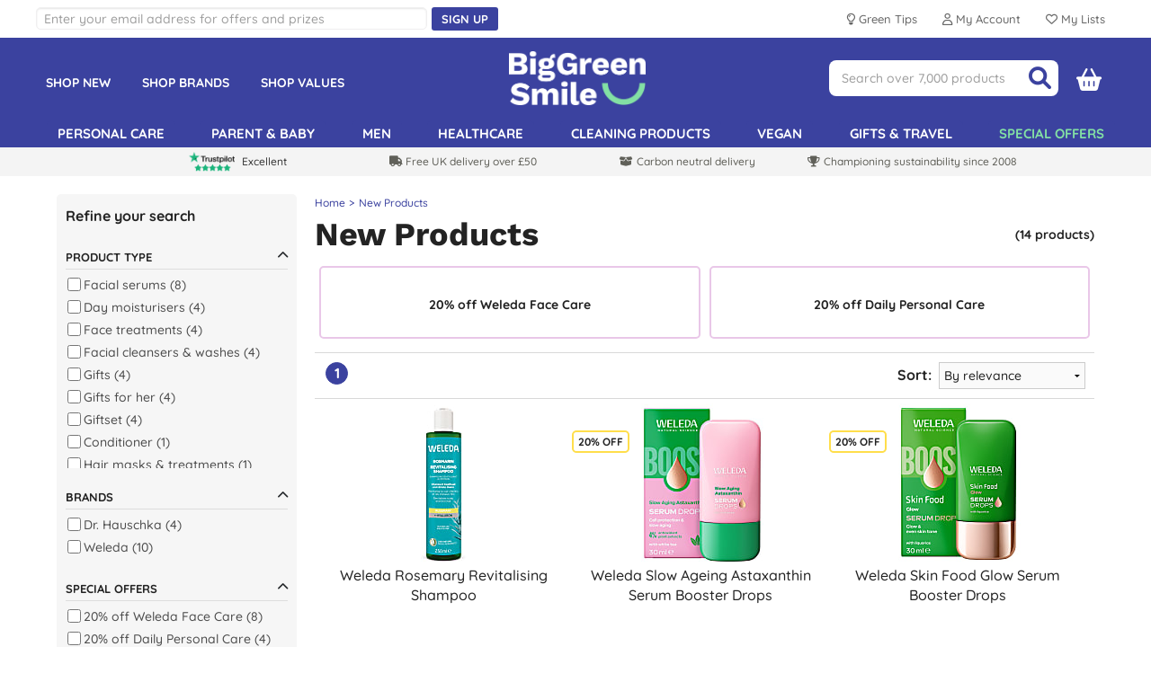

--- FILE ---
content_type: text/html; charset=utf-8
request_url: https://www.biggreensmile.com/departments/new-products.aspx?deptid=NEWPRODUCTS
body_size: 22885
content:


<!DOCTYPE html>
<html class="no-js" xmlns="http://www.w3.org/1999/xhtml" xmlns:fb="http://www.facebook.com/2008/fbml" xmlns:og="http://opengraphprotocol.org/schema/">
<head><meta charset="utf-8" /><meta name="viewport" content="width=device-width, initial-scale=1.0, minimum-scale=1.0, maximum-scale=1.0, user-scalable=no" /><link rel="preload" href="/bgs/fonts/fontawesome6/webfonts/fa-solid-900.woff2" as="font" type="font/woff2" crossorigin="anonymous" /><link rel="preload" href="/bgs/fonts/Quicksand/static/Quicksand-Medium.woff2" as="font" type="font/woff2" crossorigin="anonymous" /><link rel="preload" href="/bgs/fonts/Quicksand/static/Quicksand-Bold.woff2" as="font" type="font/woff2" crossorigin="anonymous" /><link rel="preload" href="/bgs/fonts/Work_Sans/static/WorkSans-Bold.woff2" as="font" type="font/woff2" crossorigin="anonymous" />

  
        
        
        <meta http-equiv="Content-Security-Policy" content="upgrade-insecure-requests">
        
        
        <link rel="stylesheet" type="text/css" href="https://www.biggreensmile.com/css/bgsnov22_bundle.min.css?v=57" />


        <!--[if lt IE 9]>
        <link rel="stylesheet" href="https://www.biggreensmile.com/css/ie8.css">
		<script src="https://www.biggreensmile.com/js/respond.min.js"></script>
		<script src="https://www.biggreensmile.com/js/html5shiv.min.js"></script>
		<![endif]-->

        
        
        <link rel="stylesheet" type="text/css" href="https://www.biggreensmile.com/slick-1.8.1/slick.css" />
        <style>
            /* needed with slick 1.8.1 to position text overlay correctly. Must be included AFTER slick.css is loaded */
            .slick-slide {
                position: relative;
            }
            /* hide the black dots that slick-theme displays */
            .slick-dots li button:before {
                content: none;
            }

           .slick-prev, .slick-next { width: 25px; height: 25px; }
  
	       .slick-prev { left: -30px; }
	       .slick-next { right: -30px; }
           #ymal-container .slick-prev { left: 4px; }
           #ymal-container .slick-next { right: 4px; }
           .slick-prev:before, .slick-next:before { 
                color: var(--core-blueberry); font-family: FontAwesome6Free-solid; font-size: 14px; line-height: 14px; border: 2px solid var(--core-blueberry); border-radius: 50px; padding: 3px; display: block; width: 25px; height: 25px;
           }
        </style>
        
	


        
        <style type="text/css">
            .row {
                max-width: 1200px;
            }
        </style>
        
    

 
        
        
        <script src="https://www.biggreensmile.com/js/modernizr.js"></script>
        
        <!-- Google Tag Manager -->
        <script>
				(function (w, d, s, l, i) {
                w[l] = w[l] || [];
                w[l].push({ 'gtm.start': new Date().getTime(), event: 'gtm.js' });
                var f = d.getElementsByTagName(s)[0], j = d.createElement(s), dl = l != 'dataLayer' ? '&l=' + l : '';
                j.async = true;
                j.src = 'https://www.googletagmanager.com/gtm.js?id=' + i + dl;
                f.parentNode.insertBefore(j, f);
            })(window, document, 'script', 'dataLayer','GTM-TJ6MDPG');
        </script>
        <!-- End Google Tag Manager -->
        

            <!-- Global site tag (gtag.js) - Google Analytics -->
            <script async src="https://www.googletagmanager.com/gtag/js?id=AW-1058115128"></script>
            <script>
                   window.dataLayer = window.dataLayer || [];
                   function gtag() { dataLayer.push(arguments); }
                   gtag('js', new Date());

				    
                   // < !--Global site tag(gtag.js) - Google Ads-- >
                   gtag('config', 'AW-1058115128');
				    

            </script>

            
            <script> dataLayer.push({ecommerce: null}); dataLayer.push({ event: 'view_item_list', 'ecommerce': { items: [{ 'item_name': 'Weleda Rosemary Revitalising Shampoo', 'item_id': 'WELRSMRSHMP', 'price': 11.95, 'item_category': 'New Products', index: 0  , quantity: 1 }, { 'item_name': 'Weleda Slow Ageing Astaxanthin Serum Booster Drops', 'item_id': 'WELDRPWHTEA', 'price': 10.36, 'item_category': 'New Products', index: 1  , quantity: 1 }, { 'item_name': 'Weleda Skin Food Glow Serum Booster Drops', 'item_id': 'WELGLWSRMDRP', 'price': 10.36, 'item_category': 'New Products', index: 2  , quantity: 1 }, { 'item_name': 'Dr. Hauschka Apricot Skincare Kit - Dry &amp; Dull Skin', 'item_id': 'DRHMHKAPR', 'price': 12.00, 'item_category': 'New Products', index: 3  , quantity: 1 }, { 'item_name': 'Dr. Hauschka Rose Light Skincare Kit - Sensitive to Normal Skin', 'item_id': 'DRHMHKROSLI', 'price': 12.00, 'item_category': 'New Products', index: 4  , quantity: 1 }, { 'item_name': 'Weleda Extra Rich Omega Serum Booster Drops', 'item_id': 'WELDRPAVCDOIL', 'price': 10.36, 'item_category': 'New Products', index: 5  , quantity: 1 }, { 'item_name': 'Weleda Pore Refining Vitamin C Serum Booster Drops', 'item_id': 'WELDRPCRNBRY', 'price': 10.36, 'item_category': 'New Products', index: 6  , quantity: 1 }, { 'item_name': 'Weleda Sunkissed Bronzing Serum Booster Drops', 'item_id': 'WELDRPSYUZU', 'price': 10.36, 'item_category': 'New Products', index: 7  , quantity: 1 }, { 'item_name': 'Dr. Hauschka Quince Skincare Kit - Normal Skin', 'item_id': 'DRHMHKQUI', 'price': 12.00, 'item_category': 'New Products', index: 8  , quantity: 1 }, { 'item_name': 'Weleda Glow Perfecting Serum Booster Drops', 'item_id': 'WELDRPLQRCE', 'price': 10.36, 'item_category': 'New Products', index: 9  , quantity: 1 }, { 'item_name': 'Weleda Hyaluronic Moisture Serum Booster Drops', 'item_id': 'WELDRPSMSHRM', 'price': 10.36, 'item_category': 'New Products', index: 10  , quantity: 1 }, { 'item_name': 'Weleda Rosemary Revitalising Conditioner', 'item_id': 'WELRSMRCNDT', 'price': 11.95, 'item_category': 'New Products', index: 11  , quantity: 1 }, { 'item_name': 'Weleda Skin Food Super Serum', 'item_id': 'WELSPRFCSRM', 'price': 14.36, 'item_category': 'New Products', index: 12  , quantity: 1 }, { 'item_name': 'Dr. Hauschka Rose Skincare Kit - Sensitive Skin', 'item_id': 'DRHMHKROS', 'price': 12.00, 'item_category': 'New Products', index: 13  , quantity: 1 }] } }); </script>
            
        <!-- Facebook Pixel Code -->
        <script type="text/plain" data-cookiefirst-category="advertising">
                !function (f, b, e, v, n, t, s) {
                   if (f.fbq) return; n = f.fbq = function () {
                       n.callMethod ?
                           n.callMethod.apply(n, arguments) : n.queue.push(arguments)
                   };
                   if (!f._fbq) f._fbq = n; n.push = n; n.loaded = !0; n.version = '2.0';
                   n.queue = []; t = b.createElement(e); t.async = !0;
                   t.src = v; s = b.getElementsByTagName(e)[0];
                   s.parentNode.insertBefore(t, s)
               }(window, document, 'script',
                   'https://connect.facebook.net/en_US/fbevents.js');
      			fbq('init', '318113881693870'); fbq('track', 'PageView', null, { eventID: 'UKB2C638975916140347391-120565' }); 
        </script>
        <!-- End Facebook Pixel Code -->
        <link rel="icon" href="/bgs/images/bgs_favicon.png" sizes="512x512" /><link rel="apple-touch-icon" sizes="512x512" href="/bgs/images/bgs_social.png" />

    <style>
        .top-message {
            max-width: 1200px;
            padding: 0 20px;
            margin: 5px auto;
            font-size: 16px;
            text-align: center;
        }

        .top-message-mobile {
            text-align: center;
            font-size: 14px;
            background: #f6f6f6;
            padding: 5px;
        }

            .top-message a, .top-message-mobile a {
                color: #009de0;
            }
    </style>

<meta property="fb:app_id" content="9313544705" /><title>New Products</title>
<meta property="og:title" content="New Products" /><link href='https://www.biggreensmile.com/departments/new-products.aspx?deptid=NEWPRODUCTS' rel='canonical' /><meta property="og:url" content="https://www.biggreensmile.com/departments/new-products.aspx?deptid=NEWPRODUCTS" /><meta property="og:image" content="https://www.biggreensmile.com/images/og/bgsogimage.png" /></head>
<body id="bodyTag">
    
    <!-- Google Tag Manager (noscript) -->
    <noscript>
        <iframe src="https://www.googletagmanager.com/ns.html?id=GTM-TJ6MDPG" height="0" width="0" style="display: none; visibility: hidden"></iframe>
    </noscript>
    <!-- End Google Tag Manager (noscript) -->
    

    


    <div id="mobileMenu">
        <div id="mobilemenulinks">
            <div class="right">
                <a id="mobilemenu-close-button" href="#">
                    <span class="fa-icon fa-xmark"></span>
                </a>
            </div>
            <div>
                <ul class='mobile-nav-prefix'><li><a  href='/departments/new-products.aspx?deptid=NEWPRODUCTS'>Shop New</a></li><li><a  href='/brands/brands.aspx'>Shop Brands</a></li><li><a  href='/criteria/criteria.aspx'>Shop Values</a></li><li><a  href='/tags/refills.aspx?tag=refills'>Shop Refills</a></li></ul><ul class='right'><li><a  href='/departments/personal-care.aspx?deptid=PC'>Personal care</a></li><li><a  href='/departments/natural-baby.aspx?deptid=MOBA'>Parent &amp; baby</a></li><li><a  href='/departments/male-grooming.aspx?deptid=MEN'>Men</a></li><li><a  href='/departments/healthcare.aspx?deptid=HEALTH'>Healthcare</a></li><li><a  href='/departments/cleaning-products.aspx?deptid=LAUNDRYCLEANING'>Cleaning products</a></li><li><a  href='/criteria/vegan.aspx?criterion=Vegan'>Vegan</a></li><li><a  href='/departments/gifts-and-travel.aspx?deptid=GIFTSETC'>Gifts &amp; travel</a></li><li id='li-special-offers'><a href='https://www.biggreensmile.com/departments/special-offers.aspx?deptid=SPECIALOFFERS'>Special Offers</a></li><li><a href='https://www.biggreensmile.com/account/secure/your-account.aspx'>Your Account</a></li><li><a href='https://www.biggreensmile.com/apps/listredir.ashx'>Your lists</a></li></ul><ul class='mobile-nav-suffix'><li><a  href='/aboutus.aspx'>About Us</a></li><li><a  href='/green-tips/'>Green Tips</a></li><li><a  href='/our-service.aspx'>Delivery</a></li><li><a  href='/contactus.aspx'>Contact Us</a></li></ul>
            </div>
        </div>
    </div>

    


    <div id="wrapper">

        <div class="w1">
            <form method="post" action="/departments/new-products.aspx?deptid=NEWPRODUCTS" id="form1">
<div class="aspNetHidden">
<input type="hidden" name="__VIEWSTATE" id="__VIEWSTATE" value="ms50jHtlmwK3YEzfa2N061uxeQIsBYKWxL9IWbNpGxSGiJLamVkwY9oXsxMeTwcQAkbv6yCxPTudPixmpV62QM5TQ4SgBYTIFUukAhVLtznmhxci" />
</div>

<div class="aspNetHidden">

	<input type="hidden" name="__VIEWSTATEGENERATOR" id="__VIEWSTATEGENERATOR" value="4C15FFEB" />
	<input type="hidden" name="__EVENTVALIDATION" id="__EVENTVALIDATION" value="JG9lL5qUu92kA7v/Wk58yRE+/qad4W/pK5dpjdJelZHl0FtOyc09sTzraCjXdalES3ed0F0gqMLoh5JTaJZ7VxYI9SrTKgRbgr5Lc6nr4S6Hm9+2I5ITHLbSB2/tX/9umrz5i0dPRp+OmrqTLYuND7dfdF4M13cL2DRgEqsgMmKRRHc4AC+qsOFFvbPKzhFknOz2Bzbguky9V50hcOTpgh5159CvN8ccD182kaZumVs4/AFUN6MP4Grq+8Ub1bzhdzuCemByi040aBYyRB6gLOqJKL8lERByOMIjywFJkuIZN0juX7i5cc4nNfWiyGXKvKndSWqYAhDeC22lMaxh9ZlegTRafVKXlIKOs1dIz4dVoR16AFzQT50ZxwhEyFuMBdYrXNuUGNE8y/+Atk/cbzVYDuPUct9FqizcU3ihc8nZC5I3" />
</div>

                <div class="row">
                    <div class="large-12 columns ">
                        <!-- header -->

                        <header id="header">

                            <!-- header desktop & tablet-->

                            <div class="show-for-small-up">

                                
                                <div class="header-top large-12 columns hide-for-medium-down">
                                    <div class="central-1200">
                                        <div class="row">
                                            <div class="large-7 medium-7 columns  hide-for-small-down">
                                                <div id="searchBarMsgInner" class="bgr-flex-container left">
                                                  
                                              
                                                    <div class="bgr-flex-child">
                                                          <div>
                                                              <input type="email"   id="signup-email-desktop-header" class="refresh-top-signup-email" placeholder="Enter your email address for offers and prizes" />

                                                          </div>
                                                         </div>

                                                   
                                                         <div class="bgr-flex-child">
                                                            <button type="button" id="signup-btn-desktop-header" class="btn  btn-sm refresh-top-signup-button">
                                                                <span class="refresh-top-signup-text">Sign up</span>
                                    
                                                            </button>
                                                         </div>

                                                </div>
                                                 <div class="row signup-error-desktop-header">
                                                        <div class="small-12 columns signup-error-desktop-header-column">
                                                            <span class="signup-error-text-desktop-header">There was a problem with your email address</span>
                                                        </div>
                                                    </div>

                                                <div id="signup-complete-desktop-header" style="display:none"> 
                                                    <span>Thank you. Please confirm your email address in the email we've sent you.  Don’t forget to check your spam folder as occasionally our emails find themselves there.</span>
                                                </div>
                                                <span style="visibility: hidden">
                                                    <span id="Label1" class="hdr-welcome"></span>
                                                </span>
                                            </div>
                                            <div class="large-5 columns right hide-for-medium-down" style="margin-top:5px;">
                                                <ul class="add-nav">
                                                    <li>
                                                        <a href="https://www.biggreensmile.com/green-tips/" name="account">
                                                            <span class="top-right-menu-items">
                                                                <span class="fa-icon bulb">
                                                                    Green Tips
                                                                </span>
                                                            </span>
                                                        </a>
                                                    </li>

                                                    <li>
                                                        <a href="https://www.biggreensmile.com/account/secure/your-account.aspx" name="account">
                                                            <span class="top-right-menu-items">
                                                                <span class="fa-icon user">
                                                                    My Account
                                                                </span>
                                                            </span>
                                                        </a>
                                                    </li>

                                                    <li>
                                                        <a href="https://www.biggreensmile.com/wishlist" name="account">
                                                            <span class="top-right-menu-items">
                                                                <span class="fa-icon heart">
                                                                    My Lists
                                                                </span>
                                                            </span>
                                                        </a>
                                                    </li>
                                                </ul>
                                            </div>
                                        </div>
                                    </div>
                                </div>



                                <div id="mainHeader" class="bgsref-bg header-fixed"  >
                                    <div class="bgr-row bgsref-bg central-1200">
                                        <div class="bgr-column bgr-left hide-for-medium-down">
                                            <ul class="add-nav-bgr">
                                                <li>
                                                    <a href="https://www.biggreensmile.com/departments/new-products.aspx?deptID=NEWPRODUCTS">
                                                        Shop New
                                                    </a>
                                                </li>
                                                <li>
                                                    <a href="https://www.biggreensmile.com/brands/brands.aspx">
                                                        Shop Brands
                                                    </a>
                                                </li>
                                                <li>
                                                    <a href="https://www.biggreensmile.com/criteria/criteria.aspx">
                                                        Shop Values
                                                    </a>
                                                </li>
                                            </ul>
                                        </div>
                                        <div class="bgr-column bgr-middle">

                                            <div class="logo-wrap">

                                                <a href='https://www.biggreensmile.com/'>
                                                    
                                                    <img width="152" height="60" src="https://www.biggreensmile.com/images/bgs_logo_vertical_white_green@2x.png" alt="Logo" />
                                                    
                                                </a>
                                            </div>

                                        </div>
                                        <div class="bgr-column bgr-right">


                                            <div class="bgrcheckout-form">

                                                <div id="searchdiv" class="bgrsearch-holder left ">
												    <span id="btnSearch" class="btn-search btnSearch header-icon header-search"></span>
                                                    <div class="text-wrap">
                                                        <input name="ctl00$ctl00$ctl01$txtSearch" maxlength="50" id="txtSearch" class="txtSearch" type="text" data-lpignore="true" placeholder="Search over 7,000 products" />
                                                    </div>
                                                </div>

                                                <div id="bgr-headericons-container">

                                                    

                                                    <div id="youraccount" class="hdr-icon-container" style="margin-top: 8.5px!important">
                                                        <a href="https://www.biggreensmile.com/account/secure/your-account.aspx" name="youraccount">
                                                            <div class="youraccount">
                                                                <span class="fa-icon fa-user"></span>
                                                            </div>
                                                        </a>
                                                    </div>

                                                    <div id="yourLists" class="hdr-icon-container" style="margin-top: 8.5px!important">
                                                        <a href="https://www.biggreensmile.com/wishlist" name="wishlist">
                                                            <div class="wishlist">
                                                                <span class="fa-icon fa-wishlist"></span>
                                                            </div>
                                                        </a>
                                                    </div>

                                                    <div id="divBasket" class="hdr-icon-container" style="margin-top: 1px!important">
                                                        <a href="https://www.biggreensmile.com/shop/basket.aspx" name="basket">
                                                            <div class="shopping-basket">
                                                                <span class="fa-icon fa-shoppingbasket"></span>
                                                            </div>
                                                            <span class="basket-item-count">
                                                                0
                                                            </span>
                                                        </a>
                                                    </div>

                                                    <div id="menutrigger" class="hdr-icon-container toggle-topbar " style="margin-top: 8.5px!important">
                                                        <a id="hamburger" href="#" name="hamburger">
                                                            <div class="menutrigger">
                                                                <span class="fa-icon fa-bars"></span>
                                                            </div>
                                                        </a>
                                                    </div>

                                                </div>

                                            </div>


                                        </div>

                                    </div>
                                  
                                    <div id="mobileSearchWrap" >
                                    <div id="searchdiv1" class="bgrsearch-holder-mobile"  >
									    <span id="btnSearchMobile" class="btn-search btnSearch  header-search"></span>
                                        <div class="text-wrap" style="overflow: hidden;position: relative;">
                                            <input name="ctl00$ctl00$ctl01$txtSearchMobile" maxlength="50" id="txtSearchMobile" class="txtSearch" type="text" data-lpignore="true" placeholder="Search over 7,000 products" />
                                        </div>
                                    </div>
                                         
                                    </div>
                                    <div id="desktopMenu" class="nav-wrap bgsref-bg">
                                        <nav class="top-bar bgsref-bg" data-topbar>
                                            <section class="top-bar-section  bgsref-bg">
                                                <ul class='right'><li id='nav-PC' class='menu-container'><a data-dept='PC' data-name='Personal care' class='toplink' href='/departments/personal-care.aspx?deptid=PC'>Personal care</a><div class='menu menu4col'><div class='menu-links row collapse'><div class='menu-column medium-3 columns'><h2>Skincare</h2><a data-dept='MOISTURISERS' data-name='Moisturisers' class='menu-subsub' href='/departments/moisturisers.aspx?deptid=MOISTURISERS'>Moisturisers</a><a data-dept='DAY' data-name='Day cream' class='menu-subsubsub' href='/departments/day-cream.aspx?deptid=DAY'>Day cream</a><a data-dept='NIGHT' data-name='Night cream' class='menu-subsubsub' href='/departments/night-cream.aspx?deptid=NIGHT'>Night cream</a><a data-dept='AGE' data-name='Anti-wrinkle' class='menu-subsubsub' href='/departments/anti-wrinkle.aspx?deptid=AGE'>Anti-wrinkle</a><a data-dept='SERUM' data-name='Facial serums' class='menu-subsubsub' href='/departments/facial-serums.aspx?deptid=SERUM'>Facial serums</a><a data-dept='BEAOIL' data-name='Beauty oils' class='menu-subsubsub' href='/departments/beauty-oils.aspx?deptid=BEAOIL'>Beauty oils</a><a data-dept='EYE' data-name='Eye cream' class='menu-subsub' href='/departments/eye-cream.aspx?deptid=EYE'>Eye cream</a><a data-dept='LIPCR' data-name='Lip balm' class='menu-subsub' href='/departments/lip-balm.aspx?deptid=LIPCR'>Lip balm</a><a data-dept='FACIALCLEANSERS' data-name='Facial cleansers' class='menu-subsub' href='/departments/facial-cleansers.aspx?deptid=FACIALCLEANSERS'>Facial cleansers</a><a data-dept='FWASH' data-name='Cleansers &amp; face wash' class='menu-subsubsub' href='/departments/cleansers-face-wash.aspx?deptid=FWASH'>Cleansers &amp; face wash</a><a data-dept='FMASK' data-name='Facial masks' class='menu-subsubsub' href='/departments/facial-masks.aspx?deptid=FMASK'>Facial masks</a><a data-dept='EXFOL' data-name='Exfoliators' class='menu-subsubsub' href='/departments/exfoliators.aspx?deptid=EXFOL'>Exfoliators</a><a data-dept='TONE' data-name='Toners' class='menu-subsubsub' href='/departments/toners.aspx?deptid=TONE'>Toners</a><a data-dept='MAKEREM' data-name='Make up remover' class='menu-subsubsub' href='/departments/make-up-remover.aspx?deptid=MAKEREM'>Make up remover</a><a data-dept='FWIPES' data-name='Facial wipes' class='menu-subsubsub' href='/departments/facial-wipes.aspx?deptid=FWIPES'>Facial wipes</a></div><div class='menu-column medium-3 columns'><h2>Body &amp; bath</h2><a data-dept='BATHSH' data-name='Bath &amp; shower' class='menu-subsub' href='/departments/bath-shower.aspx?deptid=BATHSH'>Bath &amp; shower</a><a data-dept='SHOWGEL' data-name=' Body washes' class='menu-subsubsub' href='/departments/body-washes.aspx?deptid=SHOWGEL'> Body washes</a><a data-dept='SALT' data-name='Bath salts' class='menu-subsubsub' href='/departments/bath-salts.aspx?deptid=SALT'>Bath salts</a><a data-dept='SCRUB' data-name='Body scrubs' class='menu-subsubsub' href='/departments/body-scrubs.aspx?deptid=SCRUB'>Body scrubs</a><a data-dept='BATACC' data-name='Bathroom accessories' class='menu-subsub' href='/departments/bathroom-accessories.aspx?deptid=BATACC'>Bathroom accessories</a><a data-dept='HANDSOAP' data-name='Liquid hand soap' class='menu-subsub' href='/departments/liquid-hand-soap.aspx?deptid=HANDSOAP'>Liquid hand soap</a><a data-dept='SOAPS' data-name='Natural soap' class='menu-subsub' href='/departments/natural-soap.aspx?deptid=SOAPS'>Natural soap</a><a data-dept='BODYLOTION' data-name='Body lotion' class='menu-subsub' href='/departments/body-lotion.aspx?deptid=BODYLOTION'>Body lotion</a><a data-dept='HANDS' data-name='Hands, nails &amp; feet' class='menu-subsub' href='/departments/hands-nails-feet.aspx?deptid=HANDS'>Hands, nails &amp; feet</a><a data-dept='DEODORANTS' data-name='Natural deodorants' class='menu-subsub' href='/departments/natural-deodorants.aspx?deptid=DEODORANTS'>Natural deodorants</a><a data-dept='FEM' data-name='Period products' class='menu-subsub' href='/departments/period-products.aspx?deptid=FEM'>Period products</a><a data-dept='WSHAV' data-name='Shaving for women' class='menu-subsub' href='/departments/shaving-for-women.aspx?deptid=WSHAV'>Shaving for women</a></div><div class='menu-column medium-3 columns'><h2>Natural hair care</h2><a data-dept='SHAMPOO' data-name='Natural shampoo' class='menu-subsub' href='/departments/natural-shampoo.aspx?deptid=SHAMPOO'>Natural shampoo</a><a data-dept='COND' data-name='Natural conditioners' class='menu-subsub' href='/departments/natural-conditioners.aspx?deptid=COND'>Natural conditioners</a><a data-dept='STYLING' data-name='Hair styling' class='menu-subsub' href='/departments/hair-styling.aspx?deptid=STYLING'>Hair styling</a><a data-dept='NHC' data-name='Natural hair colour' class='menu-subsub' href='/departments/natural-hair-colour.aspx?deptid=NHC'>Natural hair colour</a></div><div class='menu-column medium-3 columns'><h2>Make Up &amp; Perfume</h2><a data-dept='MUSKIN' data-name='Skin make up' class='menu-subsub' href='/departments/skin-make-up.aspx?deptid=MUSKIN'>Skin make up</a><a data-dept='MUSLIPS' data-name='Lip make up' class='menu-subsub' href='/departments/lip-make-up.aspx?deptid=MUSLIPS'>Lip make up</a><a data-dept='MYEYES' data-name='Eye make up' class='menu-subsub' href='/departments/eye-make-up.aspx?deptid=MYEYES'>Eye make up</a><a data-dept='MUNAIL' data-name='Natural nail polish' class='menu-subsub' href='/departments/natural-nail-polish.aspx?deptid=MUNAIL'>Natural nail polish</a><a data-dept='C26' data-name='Make up accessories' class='menu-subsub' href='/departments/make-up-accessories.aspx?deptid=C26'>Make up accessories</a><a data-dept='PF' data-name='Perfume' class='menu-subsub' href='/departments/perfume.aspx?deptid=PF'>Perfume</a></div></div><div class='menu-content-section row collapse'><div class='menu-content multi medium-6 columns'><h2>Best selling moisturiser</h2><p>&nbsp;Weleda&acute;s hero product<a href="/products/weleda-skin-food/welskinfood.aspx?productid=welskinfood&amp;v=WELSKINFOOD"><img style="float: left;" title="Weleda" src="/images/cms/WELSKINFOOD_dept2x.jpg" alt="Weleda" width="120" height="110" loading="lazy"></a> Skin Food</p><a class='menu-content-link' href='/products/weleda-skin-food/welskinfood.aspx?productid=welskinfood&v=WELSKINFOOD'>FIND OUT MORE &raquo;</a></div><div class='menu-content multi medium-6 columns'><h2>Best selling all purpose soap</h2><p><a href="/brands/dr-bronners.aspx?brand=Dr%20Bronners"><img style="float: left;" title="Dr. Bronner&acute;s" src="/images/cms/DRBPEP472ML_dept2x.jpg" alt="Dr. Bronner&acute;s" width="120" height="110" loading="lazy"></a>The cult all purpose magic soaps from Dr. Bronner&acute;s</p><a class='menu-content-link' href='/brands/dr-bronners.aspx?brand=Dr%20Bronners'>FIND OUT MORE &raquo;</a></div></div></div></li><li id='nav-MOBA' class='menu-container'><a data-dept='MOBA' data-name='Parent &amp; baby' class='toplink' href='/departments/natural-baby.aspx?deptid=MOBA'>Parent &amp; baby</a><div class='menu menu3col'><div class='menu-links row collapse'><div class='menu-column medium-4 columns'><a data-dept='MATCARE' data-name='Maternity care' class='menu-subsub' href='/departments/maternity-care.aspx?deptid=MATCARE'>Maternity care</a></div><div class='menu-column medium-4 columns'><a data-dept='NAPPIES' data-name='Nappies' class='menu-subsub' href='/departments/nappies.aspx?deptid=NAPPIES'>Nappies</a><a data-dept='NAPPYCREAMS' data-name='Nappy creams' class='menu-subsub' href='/departments/nappy-creams.aspx?deptid=NAPPYCREAMS'>Nappy creams</a><a data-dept='BBLO' data-name='Baby skin care' class='menu-subsub' href='/departments/baby-skin-care.aspx?deptid=BBLO'>Baby skin care</a><a data-dept='BBWASH' data-name='Baby washes, shampoos &amp; oral care' class='menu-subsub' href='/departments/baby-washes-shampoos-oral-care.aspx?deptid=BBWASH'>Baby washes, shampoos &amp; oral care</a><a data-dept='BBWIPES' data-name='Baby wipes &amp; sanitisers' class='menu-subsub' href='/departments/baby-wipes-sanitisers.aspx?deptid=BBWIPES'>Baby wipes &amp; sanitisers</a></div><div class='menu-column medium-4 columns'><a data-dept='TOTEENS' data-name='Children &amp; teens' class='menu-subsub' href='/departments/children-teens.aspx?deptid=TOTEENS'>Children &amp; teens</a></div></div><div class='menu-content-section row collapse'><div class='menu-content multi medium-6 columns'><h2>Best selling nappy cream</h2><p><img style="float: left;" src="/images/cms/WELNAPPYCREAM_dept.jpg" alt="" width="140" height="140" loading="lazy">Weleda Baby Calendula Nappy Change Cream</p><a class='menu-content-link' href='/products/weleda-baby-calendula-nappy-change-cream/welnappycream.aspx?productid=welnappycream'>FIND OUT MORE &raquo;</a></div><div class='menu-content multi medium-6 columns'><h2>Great value eco nappies</h2><p><span><img style="float: left;" src="/images/cms/NATYNAPSIZE1_dept.jpg" alt="" width="140" height="140" loading="lazy">D<span>isposal nappies with soft plant-based materials&nbsp;</span></span>from Naty.</p><a class='menu-content-link' href='/brands/naty.aspx?brand=Naty'>FIND OUT MORE &raquo;</a></div></div></div></li><li id='nav-MEN' class='menu-container'><a data-dept='MEN' data-name='Men' class='toplink' href='/departments/male-grooming.aspx?deptid=MEN'>Men</a><div class='menu menu1col'><div class='menu-links row collapse'><div class='menu-column medium-12 columns'><a data-dept='SHAVING' data-name='Men&#39;s shaving' class='menu-subsub' href='/departments/mens-shaving.aspx?deptid=SHAVING'>Men&#39;s shaving</a><a data-dept='MENBODY' data-name='Men&#39;s bath' class='menu-subsub' href='/departments/mens-bath.aspx?deptid=MENBODY'>Men&#39;s bath</a><a data-dept='MENM' data-name='Men&#39;s skincare' class='menu-subsub' href='/departments/mens-skincare.aspx?deptid=MENM'>Men&#39;s skincare</a></div></div><div class='menu-content-section row collapse'><div class='menu-content  medium-12 columns'><h2>Customer favourite</h2><p><img src="/images/cms/Green%20People%20For%20Men%20Roll-On%20Deodorant.jpg" border="0" alt="Green People For Men - Roll-On Deodorant" title="Green People For Men Roll-On Deodorant" width="120" height="110" loading="lazy" style="float: left; margin: 3px;">Green People No.8 Deodorant: natural freshness for men.<br><br></p><a class='menu-content-link' href='/products/green-people-for-men-no-8-thyme-probiotics-roll-on-deodorant/gpmendeofresh.aspx?productid=gpmendeofresh&v=GPMENDEOFRESH'>FIND OUT MORE &raquo;</a></div></div></div></li><li id='nav-HEALTH' class='menu-container'><a data-dept='HEALTH' data-name='Healthcare' class='toplink' href='/departments/healthcare.aspx?deptid=HEALTH'>Healthcare</a><div class='menu menu2col'><div class='menu-links row collapse'><div class='menu-column medium-6 columns'><a data-dept='CELLULITE' data-name='Problem skin' class='menu-subsub' href='/departments/problem-skin.aspx?deptid=CELLULITE'>Problem skin</a><a data-dept='SEX' data-name='Sexual health' class='menu-subsub' href='/departments/sexual-health.aspx?deptid=SEX'>Sexual health</a><a data-dept='ACNE' data-name='Acne &amp; spots' class='menu-subsub' href='/departments/acne-spots.aspx?deptid=ACNE'>Acne &amp; spots</a><a data-dept='DENTAL' data-name='Natural dental care' class='menu-subsub' href='/departments/natural-dental-care.aspx?deptid=DENTAL'>Natural dental care</a><a data-dept='TOOTHPASTE' data-name='Natural toothpaste' class='menu-subsubsub' href='/departments/natural-toothpaste.aspx?deptid=TOOTHPASTE'>Natural toothpaste</a><a data-dept='MOUTHWASHES' data-name='Mouthwash &amp; Dental Floss' class='menu-subsubsub' href='/departments/mouthwashes.aspx?deptid=MOUTHWASHES'>Mouthwash &amp; Dental Floss</a><a data-dept='TB' data-name='Toothbrushes' class='menu-subsubsub' href='/departments/toothbrushes.aspx?deptid=TB'>Toothbrushes</a></div><div class='menu-column medium-6 columns'><a data-dept='ACH' data-name='Aches &amp; pains' class='menu-subsub' href='/departments/aches-pains.aspx?deptid=ACH'>Aches &amp; pains</a><a data-dept='COLD' data-name='Cold and sinus relief' class='menu-subsub' href='/departments/cold-and-sinus-relief.aspx?deptid=COLD'>Cold and sinus relief</a><a data-dept='AROMA' data-name='Aromatherapy' class='menu-subsub' href='/departments/aromatherapy.aspx?deptid=AROMA'>Aromatherapy</a><a data-dept='SUN' data-name='Natural sun care' class='menu-subsub' href='/departments/natural-sun-care.aspx?deptid=SUN'>Natural sun care</a><a data-dept='B51' data-name='Protective face masks' class='menu-subsub' href='/departments/protective-face-masks.aspx?deptid=B51'>Protective face masks</a></div></div><div class='menu-content-section row collapse'><div class='menu-content  medium-12 columns'><h2>Our best selling natural sun cream</h2><p><img src="/images/cms/Sunly3.jpg" border="0" alt="Attitude Fragrance Free Sunly Sunscreen Stick SPF 30" title="Attitude Fragrance Free Sunly Sunscreen Stick SPF 30" width="120" height="110" loading="lazy" style="float: left; margin: 3px;">Attitude Sunly Sunscreen Stick SPF 30: fragrance-free, easy-to-apply sun protection on the go.</p><a class='menu-content-link' href='/products/attitude-sunly-sunscreen-stick-spf-30-fragrance-free/attsunlyspf30.aspx?productid=attsunlyspf30&v=ATTSUNLYSPF30'>FIND OUT MORE &raquo;</a></div></div></div></li><li id='nav-LAUNDRYCLEANING' class='menu-container'><a data-dept='LAUNDRYCLEANING' data-name='Cleaning products' class='toplink' href='/departments/cleaning-products.aspx?deptid=LAUNDRYCLEANING'>Cleaning products</a><div class='menu menu2col'><div class='menu-links row collapse'><div class='menu-column medium-6 columns'><a data-dept='LAUNDRY' data-name='Laundry' class='menu-subsub' href='/departments/laundry.aspx?deptid=LAUNDRY'>Laundry</a><a data-dept='DISHES' data-name='Dishwashing' class='menu-subsub' href='/departments/dishwashing.aspx?deptid=DISHES'>Dishwashing</a><a data-dept='OTHERCLEANING' data-name='Natural cleaning' class='menu-subsub' href='/departments/natural-cleaning.aspx?deptid=OTHERCLEANING'>Natural cleaning</a><a data-dept='ALLPURPOSE' data-name='All purpose cleaners' class='menu-subsubsub' href='/departments/all-purpose-cleaners.aspx?deptid=ALLPURPOSE'>All purpose cleaners</a><a data-dept='WCCLEAN' data-name='Toilet cleaners' class='menu-subsubsub' href='/departments/toilet-cleaners.aspx?deptid=WCCLEAN'>Toilet cleaners</a><a data-dept='FLOOR' data-name='Floor cleaning' class='menu-subsubsub' href='/departments/floor-cleaning.aspx?deptid=FLOOR'>Floor cleaning</a><a data-dept='SPECIALITY' data-name='Speciality cleaning products' class='menu-subsubsub' href='/departments/speciality-cleaning-products.aspx?deptid=SPECIALITY'>Speciality cleaning products</a></div><div class='menu-column medium-6 columns'><a data-dept='HOUSEHOLD' data-name='Household &amp; utility' class='menu-subsub' href='/departments/household-utility.aspx?deptid=HOUSEHOLD'>Household &amp; utility</a><a data-dept='UTILITY' data-name='Utility products' class='menu-subsubsub' href='/departments/utility-products.aspx?deptid=UTILITY'>Utility products</a><a data-dept='CLOTHS' data-name='Cleaning cloths' class='menu-subsubsub' href='/departments/cleaning-cloths.aspx?deptid=CLOTHS'>Cleaning cloths</a><a data-dept='BAGS' data-name='Biodegradable bags' class='menu-subsubsub' href='/departments/biodegradable-bags.aspx?deptid=BAGS'>Biodegradable bags</a></div></div><div class='menu-content-section row collapse'><div class='menu-content  medium-12 columns'><h2>Our best selling multi-purpose cleaner</h2><p><span style="color: #232323;"><img src="/images/cms/DriPak%20Bicarb%20of%20Soda.jpg" border="0" alt="DriPak Bicarbonate of Soda" title="DriPak Bicarbonate of Soda" width="120" height="110" loading="lazy" style="float: left; margin: 3px;">Dri-Pak Bicarbonate of Soda: a versatile, natural cleaner for your home.</span></p><a class='menu-content-link' href='/products/dri-pak-bicarbonate-of-soda/dpbicarb.aspx?productid=dpbicarb'>FIND OUT MORE &raquo;</a></div></div></div></li><li id='nav-' class='menu-container'><a data-dept='Vegan' data-name='Vegan' class='toplink' href='/criteria/vegan.aspx?criterion=Vegan' >Vegan</a></li><li id='nav-GIFTSETC' class='menu-container'><a data-dept='GIFTSETC' data-name='Gifts &amp; travel' class='toplink' href='/departments/gifts-and-travel.aspx?deptid=GIFTSETC'>Gifts &amp; travel</a><div class='menu menu1col'><div class='menu-links row collapse'><div class='menu-column medium-12 columns'><a data-dept='GIFTSBEAUTY' data-name='Gifts' class='menu-subsub' href='/departments/gifts.aspx?deptid=GIFTSBEAUTY'>Gifts</a><a data-dept='TRAVEL' data-name='Travel' class='menu-subsub' href='/departments/travel.aspx?deptid=TRAVEL'>Travel</a></div></div><div class='menu-content-section row collapse'><div class='menu-content  medium-12 columns'><h2>TRENDING GIFT SET</h2><p><a href="/products/dr-organic-being-ageless-gift-set/droagegift.aspx?productid=droagegift"><img style="float: left; margin: 5px;" src="/images/cms/DROAGEGIFT_dept2x.jpg" alt="Dr Organic Being Ageless Gift Set" width="80" height="80" loading="lazy"></a></p>
<p>Dr Organic Being Ageless Gift Set</p><a class='menu-content-link' href='/products/dr-organic-being-ageless-gift-set/droagegift.aspx?productid=droagegift'>FIND OUT MORE &raquo;</a></div></div></div></li><li class='menu-container'><a data-dept='SPECIALOFFERS' data-name='Special Offers' class='toplink' href='/departments/special-offers.aspx?deptid=SPECIALOFFERS'>Special offers</a></li></ul>
                                            </section>
                                        </nav>
                                    </div>
                                        <div id="header-intro">
                                        <div id="header-carousel">
                                            <div class="header-carousel-item"> <a href="https://uk.trustpilot.com/review/biggreensmile.com" target="_blank">
                                                    <div class="hp-small-box-trustpilot">
                                                        <img src="https://www.biggreensmile.com/images/trustpilot@2x.png" class="trustpilot" />
                                                        <span  >Excellent</span>
                                                    </div>
                                                </a></div>
                                            <div class="header-carousel-item">
                                                    <a href="https://www.biggreensmile.com/our-service.aspx#delivery">
                                                    <div class="hp-small-box-trustpilot">
                                                        <i class="fa-icon fa-truckicon"></i>
                                                        <span class="Excellent">
                                                              Free UK delivery over £50 
                                                         </span>
                                                    </div>
                                                </a>
                                            </div>
                                            <div class="header-carousel-item">
                                                <a  href="https://www.biggreensmile.com/carbon-neutral-shipping">
                                                    <div class="hp-small-box-trustpilot">
                                                        <span class="fa-icon fa-boxopen"></span>
                                                        <span class="Excellent">
                                                             Carbon neutral delivery 
                                                        </span>
                                                    </div>
                                                </a>

                                            </div>
                                            <div class="header-carousel-item">
                                                    <a  href="https://www.biggreensmile.com/ourstory.aspx">
                                                    <div class="hp-small-box-trustpilot">
                                                        <span class="fa-icon fa-trophyicon"></span>
                                                        <span class="Excellent">
                                                            Championing sustainability since 2008 
                                                        </span>
                                                    </div>
                                                </a>
                                            </div>
    
                                        </div>
                                        </div>    

                                </div>
                              
                            </div>



                        </header>
                         
                    </div>
                    <div id="under-header"></div>

                    
    <div class="content-under-header">
        
	
    

        <div class="large-12 columns">
            <div id="main">
                <div class="clearfix">
                    <div id="product-grid" class="medium-9 medium-push-3 columns twocol-right">
                        
    <ul class='breadcrumbs' itemscope itemtype='http://schema.org/BreadcrumbList'><li itemprop='itemListElement' itemscope itemtype='http://schema.org/ListItem'><a href='https://www.biggreensmile.com/' data-ajax='false' itemprop='item'><span itemprop='name'>Home</span></a><meta itemprop='position' content='1' /></li><li class='breadcrumbLast'>New Products</li></ul>

	<h1 class="main-title">
		<span id="numprods" class="numprods">(14 products)</span>
		<span id="lblH1">New Products</span>
	</h1>

	

	<div id="refine-open" class="white-box wbpadding show-for-small-only">
		You can
		<a class="link-blue" href="#">Refine your search&nbsp;&raquo;</a>
	</div>

	
	<div id="refine-obscurer"></div>

	
	

<style>
	.important-offer { width: 50.0%; float:left; }

	@media (max-width: 1000px) {
		.important-offer { width: 50%; }
	}
</style>



<div id="importantoffers">
	
			<div class="important-offer 20percentoff">
				<div class="offer-holder">
					<span class="lozenge  20percentoff"><span class="promo-text">20% off</span></span>
					<strong class="offer-title"><a href="https://www.biggreensmile.com/promotions/20-off-weleda-face-care.aspx?promotion=13222" class="offer-title-link">20% off Weleda Face Care</a></strong>
				</div>
			</div>
		
			<div class="important-offer 20percentoff">
				<div class="offer-holder">
					<span class="lozenge  20percentoff"><span class="promo-text">20% off</span></span>
					<strong class="offer-title"><a href="https://www.biggreensmile.com/promotions/20-off-daily-personal-care.aspx?promotion=13837" class="offer-title-link">20% off Daily Personal Care</a></strong>
				</div>
			</div>
		
</div>





	<div id="brandlinkcontainer">	
		
	</div>

	<div class="white-box">
		<div id="divResults">
			<div id="divPagingSorting1" class="pagingSorting clear">
				<div id="divPaging1" class="psControls paging">
					<div id="divPagingButtons1" class="pagingbuttons pagingbuttons-top">
						<p class='current' title='Current page'>1</p>
					</div>
				</div>

				<div id="divSortBy1" class="psControls sortBy" style="display: none">
					<div>
						Sort:&nbsp;
					<select name="ctl00$ctl00$ctl01$singleColumnPlaceHolder$mainContentPlaceHolder$ddlSortBy1" id="ddlSortBy1" class="ddlSortBy">
	<option selected="selected" value="R">By relevance</option>
	<option value="A">Alphabetically</option>
	<option value="P">By price (low-high)</option>
	<option value="Q">By price (high-low)</option>
	<option value="N">By number of reviews</option>
	<option value="G">By average rating</option>
	<option value="W">New</option>

</select>
					</div>
				</div>

				
			</div>

			<div class="faceted-product-list product-list clear">
				<div class="product-list-holder">
					<div class="product-item id-WELRSMRSHMP  "><div class="img-holder">
										<a href="https://www.biggreensmile.com/products/weleda-rosemary-revitalising-shampoo/welrsmrshmp.aspx?productid=welrsmrshmp">
											<img loading=auto class="dept-img" src="https://www.biggreensmile.com/shop/images/products/WELRSMRSHMP_dept.jpg?t=5892963209" srcset='https://www.biggreensmile.com/shop/images/products/WELRSMRSHMP_dept.jpg?t=5892963209 1x,https://www.biggreensmile.com/shop/images/products/WELRSMRSHMP_dept@2x.jpg?t=5892963215 2x' alt="Weleda Rosemary Revitalising Shampoo"></a>
									</div>
									<strong class="product-title"><a href="https://www.biggreensmile.com/products/weleda-rosemary-revitalising-shampoo/welrsmrshmp.aspx?productid=welrsmrshmp" title="Weleda Rosemary Revitalising Shampoo">Weleda Rosemary Revitalising Shampoo</a></strong>
									<div class="divStars productReviewSummary"></div>
									<div class="text-center">
										<strong class="price">£11.95</strong>
										<a class="btn-buy" href="https://www.biggreensmile.com/products/weleda-rosemary-revitalising-shampoo/welrsmrshmp.aspx?productid=welrsmrshmp" data-productid="WELRSMRSHMP" data-currency="GBP" data-price="11.95" data-category="Personal care/Natural hair care/Natural shampoo" data-name="Weleda Rosemary Revitalising Shampoo">buy</a>
									</div></div><div class="product-item id-WELDRPWHTEA  "><div class="img-holder">
										<a href="https://www.biggreensmile.com/products/weleda-slow-ageing-astaxanthin-serum-booster-drops/weldrpwhtea.aspx?productid=weldrpwhtea">
											<img loading=auto class="dept-img" src="https://www.biggreensmile.com/shop/images/products/WELDRPWHTEA_dept.jpg?t=5892851294" srcset='https://www.biggreensmile.com/shop/images/products/WELDRPWHTEA_dept.jpg?t=5892851294 1x,https://www.biggreensmile.com/shop/images/products/WELDRPWHTEA_dept@2x.jpg?t=5892851295 2x' alt="Weleda Slow Ageing Astaxanthin Serum Booster Drops"><span class="lozenge  20percentoff"><span class="promo-text">20% off</span></span></a>
									</div>
									<strong class="product-title"><a href="https://www.biggreensmile.com/products/weleda-slow-ageing-astaxanthin-serum-booster-drops/weldrpwhtea.aspx?productid=weldrpwhtea" title="Weleda Slow Ageing Astaxanthin Serum Booster Drops">Weleda Slow Ageing Astaxanthin Serum Booster Drops</a></strong>
									<div class="divStars productReviewSummary"></div>
									<div class="text-center">
										<strong class="price">£10.36</strong>
										<a class="btn-buy" href="https://www.biggreensmile.com/products/weleda-slow-ageing-astaxanthin-serum-booster-drops/weldrpwhtea.aspx?productid=weldrpwhtea" data-productid="WELDRPWHTEA" data-currency="GBP" data-price="10.36" data-category="Personal care/Natural skin care/Moisturisers/Facial serums" data-name="Weleda Slow Ageing Astaxanthin Serum Booster Drops">buy</a>
									</div></div><div class="product-item id-WELGLWSRMDRP  "><div class="img-holder">
										<a href="https://www.biggreensmile.com/products/weleda-skin-food-glow-serum-booster-drops/welglwsrmdrp.aspx?productid=welglwsrmdrp">
											<img loading=auto class="dept-img" src="https://www.biggreensmile.com/shop/images/products/WELGLWSRMDRP_dept.jpg?t=5892851299" srcset='https://www.biggreensmile.com/shop/images/products/WELGLWSRMDRP_dept.jpg?t=5892851299 1x,https://www.biggreensmile.com/shop/images/products/WELGLWSRMDRP_dept@2x.jpg?t=5892851300 2x' alt="Weleda Skin Food Glow Serum Booster Drops"><span class="lozenge  20percentoff"><span class="promo-text">20% off</span></span></a>
									</div>
									<strong class="product-title"><a href="https://www.biggreensmile.com/products/weleda-skin-food-glow-serum-booster-drops/welglwsrmdrp.aspx?productid=welglwsrmdrp" title="Weleda Skin Food Glow Serum Booster Drops">Weleda Skin Food Glow Serum Booster Drops</a></strong>
									<div class="divStars productReviewSummary"></div>
									<div class="text-center">
										<strong class="price">£10.36</strong>
										<a class="btn-buy" href="https://www.biggreensmile.com/products/weleda-skin-food-glow-serum-booster-drops/welglwsrmdrp.aspx?productid=welglwsrmdrp" data-productid="WELGLWSRMDRP" data-currency="GBP" data-price="10.36" data-category="Personal care/Natural skin care/Moisturisers/Facial serums" data-name="Weleda Skin Food Glow Serum Booster Drops">buy</a>
									</div></div><div class="product-item id-DRHMHKAPR  "><div class="img-holder">
										<a href="https://www.biggreensmile.com/products/dr-hauschka-apricot-skincare-kit-dry-dull-skin/drhmhkapr.aspx?productid=drhmhkapr">
											<img loading=auto class="dept-img" src="https://www.biggreensmile.com/shop/images/products/DRHMHKAPR_dept.jpg?t=5879932735" srcset='https://www.biggreensmile.com/shop/images/products/DRHMHKAPR_dept.jpg?t=5879932735 1x,https://www.biggreensmile.com/shop/images/products/DRHMHKAPR_dept@2x.jpg?t=5879932735 2x' alt="Dr. Hauschka Apricot Skincare Kit - Dry &amp; Dull Skin"><span class="lozenge  20percentoff"><span class="promo-text">20% off</span></span></a>
									</div>
									<strong class="product-title"><a href="https://www.biggreensmile.com/products/dr-hauschka-apricot-skincare-kit-dry-dull-skin/drhmhkapr.aspx?productid=drhmhkapr" title="Dr. Hauschka Apricot Skincare Kit - Dry &amp; Dull Skin">Dr. Hauschka Apricot Skincare Kit - Dry &amp; Dull Skin</a></strong>
									<div class="divStars productReviewSummary"></div>
									<div class="text-center">
										<strong class="price">£12.00</strong>
										<a class="btn-buy" href="https://www.biggreensmile.com/products/dr-hauschka-apricot-skincare-kit-dry-dull-skin/drhmhkapr.aspx?productid=drhmhkapr" data-productid="DRHMHKAPR" data-currency="GBP" data-price="12.00" data-category="Gifts and travel/Gifts" data-name="Dr. Hauschka Apricot Skincare Kit - Dry &amp; Dull Skin">buy</a>
									</div></div><div class="product-item id-DRHMHKROSLI  "><div class="img-holder">
										<a href="https://www.biggreensmile.com/products/dr-hauschka-rose-light-skincare-kit-sensitive-to-normal-skin/drhmhkrosli.aspx?productid=drhmhkrosli">
											<img loading=auto class="dept-img" src="https://www.biggreensmile.com/shop/images/products/DRHMHKROSLI_dept.jpg?t=5879932745" srcset='https://www.biggreensmile.com/shop/images/products/DRHMHKROSLI_dept.jpg?t=5879932745 1x,https://www.biggreensmile.com/shop/images/products/DRHMHKROSLI_dept@2x.jpg?t=5879932745 2x' alt="Dr. Hauschka Rose Light Skincare Kit - Sensitive to Normal Skin"><span class="lozenge  20percentoff"><span class="promo-text">20% off</span></span></a>
									</div>
									<strong class="product-title"><a href="https://www.biggreensmile.com/products/dr-hauschka-rose-light-skincare-kit-sensitive-to-normal-skin/drhmhkrosli.aspx?productid=drhmhkrosli" title="Dr. Hauschka Rose Light Skincare Kit - Sensitive to Normal Skin">Dr. Hauschka Rose Light Skincare Kit - Sensitive to Normal Skin</a></strong>
									<div class="divStars productReviewSummary"></div>
									<div class="text-center">
										<strong class="price">£12.00</strong>
										<a class="btn-buy" href="https://www.biggreensmile.com/products/dr-hauschka-rose-light-skincare-kit-sensitive-to-normal-skin/drhmhkrosli.aspx?productid=drhmhkrosli" data-productid="DRHMHKROSLI" data-currency="GBP" data-price="12.00" data-category="Gifts and travel/Gifts" data-name="Dr. Hauschka Rose Light Skincare Kit - Sensitive to Normal Skin">buy</a>
									</div></div><div class="product-item id-WELDRPAVCDOIL  "><div class="img-holder">
										<a href="https://www.biggreensmile.com/products/weleda-extra-rich-omega-serum-booster-drops/weldrpavcdoil.aspx?productid=weldrpavcdoil">
											<img loading=auto class="dept-img" src="https://www.biggreensmile.com/shop/images/products/WELDRPAVCDOIL_dept.jpg?t=5892851268" srcset='https://www.biggreensmile.com/shop/images/products/WELDRPAVCDOIL_dept.jpg?t=5892851268 1x,https://www.biggreensmile.com/shop/images/products/WELDRPAVCDOIL_dept@2x.jpg?t=5892851268 2x' alt="Weleda Extra Rich Omega Serum Booster Drops"><span class="lozenge  20percentoff"><span class="promo-text">20% off</span></span></a>
									</div>
									<strong class="product-title"><a href="https://www.biggreensmile.com/products/weleda-extra-rich-omega-serum-booster-drops/weldrpavcdoil.aspx?productid=weldrpavcdoil" title="Weleda Extra Rich Omega Serum Booster Drops">Weleda Extra Rich Omega Serum Booster Drops</a></strong>
									<div class="divStars productReviewSummary"></div>
									<div class="text-center">
										<strong class="price">£10.36</strong>
										<a class="btn-buy" href="https://www.biggreensmile.com/products/weleda-extra-rich-omega-serum-booster-drops/weldrpavcdoil.aspx?productid=weldrpavcdoil" data-productid="WELDRPAVCDOIL" data-currency="GBP" data-price="10.36" data-category="Personal care/Natural skin care/Moisturisers/Facial serums" data-name="Weleda Extra Rich Omega Serum Booster Drops">buy</a>
									</div></div><div class="product-item id-WELDRPCRNBRY  "><div class="img-holder">
										<a href="https://www.biggreensmile.com/products/weleda-pore-refining-vitamin-c-serum-booster-drops/weldrpcrnbry.aspx?productid=weldrpcrnbry">
											<img loading=auto class="dept-img" src="https://www.biggreensmile.com/shop/images/products/WELDRPCRNBRY_dept.jpg?t=5892851272" srcset='https://www.biggreensmile.com/shop/images/products/WELDRPCRNBRY_dept.jpg?t=5892851272 1x,https://www.biggreensmile.com/shop/images/products/WELDRPCRNBRY_dept@2x.jpg?t=5892851274 2x' alt="Weleda Pore Refining Vitamin C Serum Booster Drops"><span class="lozenge  20percentoff"><span class="promo-text">20% off</span></span></a>
									</div>
									<strong class="product-title"><a href="https://www.biggreensmile.com/products/weleda-pore-refining-vitamin-c-serum-booster-drops/weldrpcrnbry.aspx?productid=weldrpcrnbry" title="Weleda Pore Refining Vitamin C Serum Booster Drops">Weleda Pore Refining Vitamin C Serum Booster Drops</a></strong>
									<div class="divStars productReviewSummary"></div>
									<div class="text-center">
										<strong class="price">£10.36</strong>
										<a class="btn-buy" href="https://www.biggreensmile.com/products/weleda-pore-refining-vitamin-c-serum-booster-drops/weldrpcrnbry.aspx?productid=weldrpcrnbry" data-productid="WELDRPCRNBRY" data-currency="GBP" data-price="10.36" data-category="Personal care/Natural skin care/Moisturisers/Facial serums" data-name="Weleda Pore Refining Vitamin C Serum Booster Drops">buy</a>
									</div></div><div class="product-item id-WELDRPSYUZU  "><div class="img-holder">
										<a href="https://www.biggreensmile.com/products/weleda-sunkissed-bronzing-serum-booster-drops/weldrpsyuzu.aspx?productid=weldrpsyuzu">
											<img loading=auto class="dept-img" src="https://www.biggreensmile.com/shop/images/products/WELDRPSYUZU_dept.jpg?t=5892851288" srcset='https://www.biggreensmile.com/shop/images/products/WELDRPSYUZU_dept.jpg?t=5892851288 1x,https://www.biggreensmile.com/shop/images/products/WELDRPSYUZU_dept@2x.jpg?t=5892851289 2x' alt="Weleda Sunkissed Bronzing Serum Booster Drops"><span class="lozenge  20percentoff"><span class="promo-text">20% off</span></span></a>
									</div>
									<strong class="product-title"><a href="https://www.biggreensmile.com/products/weleda-sunkissed-bronzing-serum-booster-drops/weldrpsyuzu.aspx?productid=weldrpsyuzu" title="Weleda Sunkissed Bronzing Serum Booster Drops">Weleda Sunkissed Bronzing Serum Booster Drops</a></strong>
									<div class="divStars productReviewSummary"></div>
									<div class="text-center">
										<strong class="price">£10.36</strong>
										<a class="btn-buy" href="https://www.biggreensmile.com/products/weleda-sunkissed-bronzing-serum-booster-drops/weldrpsyuzu.aspx?productid=weldrpsyuzu" data-productid="WELDRPSYUZU" data-currency="GBP" data-price="10.36" data-category="Personal care/Natural skin care/Moisturisers/Facial serums" data-name="Weleda Sunkissed Bronzing Serum Booster Drops">buy</a>
									</div></div><div class="product-item id-DRHMHKQUI  "><div class="img-holder">
										<a href="https://www.biggreensmile.com/products/dr-hauschka-quince-skincare-kit-normal-skin/drhmhkqui.aspx?productid=drhmhkqui">
											<img loading=auto class="dept-img" src="https://www.biggreensmile.com/shop/images/products/DRHMHKQUI_dept.jpg?t=5879932737" srcset='https://www.biggreensmile.com/shop/images/products/DRHMHKQUI_dept.jpg?t=5879932737 1x,https://www.biggreensmile.com/shop/images/products/DRHMHKQUI_dept@2x.jpg?t=5879932737 2x' alt="Dr. Hauschka Quince Skincare Kit - Normal Skin"><span class="lozenge  20percentoff"><span class="promo-text">20% off</span></span></a>
									</div>
									<strong class="product-title"><a href="https://www.biggreensmile.com/products/dr-hauschka-quince-skincare-kit-normal-skin/drhmhkqui.aspx?productid=drhmhkqui" title="Dr. Hauschka Quince Skincare Kit - Normal Skin">Dr. Hauschka Quince Skincare Kit - Normal Skin</a></strong>
									<div class="divStars productReviewSummary"></div>
									<div class="text-center">
										<strong class="price">£12.00</strong>
										<a class="btn-buy" href="https://www.biggreensmile.com/products/dr-hauschka-quince-skincare-kit-normal-skin/drhmhkqui.aspx?productid=drhmhkqui" data-productid="DRHMHKQUI" data-currency="GBP" data-price="12.00" data-category="Gifts and travel/Gifts" data-name="Dr. Hauschka Quince Skincare Kit - Normal Skin">buy</a>
									</div></div><div class="product-item id-WELDRPLQRCE  "><div class="img-holder">
										<a href="https://www.biggreensmile.com/products/weleda-glow-perfecting-serum-booster-drops/weldrplqrce.aspx?productid=weldrplqrce">
											<img loading=lazy class="dept-img" src="https://www.biggreensmile.com/shop/images/products/WELDRPLQRCE_dept.jpg?t=5892851278" srcset='https://www.biggreensmile.com/shop/images/products/WELDRPLQRCE_dept.jpg?t=5892851278 1x,https://www.biggreensmile.com/shop/images/products/WELDRPLQRCE_dept@2x.jpg?t=5892851279 2x' alt="Weleda Glow Perfecting Serum Booster Drops"><span class="lozenge  20percentoff"><span class="promo-text">20% off</span></span></a>
									</div>
									<strong class="product-title"><a href="https://www.biggreensmile.com/products/weleda-glow-perfecting-serum-booster-drops/weldrplqrce.aspx?productid=weldrplqrce" title="Weleda Glow Perfecting Serum Booster Drops">Weleda Glow Perfecting Serum Booster Drops</a></strong>
									<div class="divStars productReviewSummary"></div>
									<div class="text-center">
										<strong class="price">£10.36</strong>
										<a class="btn-buy" href="https://www.biggreensmile.com/products/weleda-glow-perfecting-serum-booster-drops/weldrplqrce.aspx?productid=weldrplqrce" data-productid="WELDRPLQRCE" data-currency="GBP" data-price="10.36" data-category="Personal care/Natural skin care/Moisturisers/Facial serums" data-name="Weleda Glow Perfecting Serum Booster Drops">buy</a>
									</div></div><div class="product-item id-WELDRPSMSHRM  "><div class="img-holder">
										<a href="https://www.biggreensmile.com/products/weleda-hyaluronic-moisture-serum-booster-drops/weldrpsmshrm.aspx?productid=weldrpsmshrm">
											<img loading=lazy class="dept-img" src="https://www.biggreensmile.com/shop/images/products/WELDRPSMSHRM_dept.jpg?t=5892851283" srcset='https://www.biggreensmile.com/shop/images/products/WELDRPSMSHRM_dept.jpg?t=5892851283 1x,https://www.biggreensmile.com/shop/images/products/WELDRPSMSHRM_dept@2x.jpg?t=5892851284 2x' alt="Weleda Hyaluronic Moisture Serum Booster Drops"><span class="lozenge  20percentoff"><span class="promo-text">20% off</span></span></a>
									</div>
									<strong class="product-title"><a href="https://www.biggreensmile.com/products/weleda-hyaluronic-moisture-serum-booster-drops/weldrpsmshrm.aspx?productid=weldrpsmshrm" title="Weleda Hyaluronic Moisture Serum Booster Drops">Weleda Hyaluronic Moisture Serum Booster Drops</a></strong>
									<div class="divStars productReviewSummary"></div>
									<div class="text-center">
										<strong class="price">£10.36</strong>
										<a class="btn-buy" href="https://www.biggreensmile.com/products/weleda-hyaluronic-moisture-serum-booster-drops/weldrpsmshrm.aspx?productid=weldrpsmshrm" data-productid="WELDRPSMSHRM" data-currency="GBP" data-price="10.36" data-category="Personal care/Natural skin care/Moisturisers/Facial serums" data-name="Weleda Hyaluronic Moisture Serum Booster Drops">buy</a>
									</div></div><div class="product-item id-WELRSMRCNDT  "><div class="img-holder">
										<a href="https://www.biggreensmile.com/products/weleda-rosemary-revitalising-conditioner/welrsmrcndt.aspx?productid=welrsmrcndt">
											<img loading=lazy class="dept-img" src="https://www.biggreensmile.com/shop/images/products/WELRSMRCNDT_dept.jpg?t=5892963202" srcset='https://www.biggreensmile.com/shop/images/products/WELRSMRCNDT_dept.jpg?t=5892963202 1x,https://www.biggreensmile.com/shop/images/products/WELRSMRCNDT_dept@2x.jpg?t=5892963203 2x' alt="Weleda Rosemary Revitalising Conditioner"></a>
									</div>
									<strong class="product-title"><a href="https://www.biggreensmile.com/products/weleda-rosemary-revitalising-conditioner/welrsmrcndt.aspx?productid=welrsmrcndt" title="Weleda Rosemary Revitalising Conditioner">Weleda Rosemary Revitalising Conditioner</a></strong>
									<div class="divStars productReviewSummary"></div>
									<div class="text-center">
										<strong class="price">£11.95</strong>
										<a class="btn-buy" href="https://www.biggreensmile.com/products/weleda-rosemary-revitalising-conditioner/welrsmrcndt.aspx?productid=welrsmrcndt" data-productid="WELRSMRCNDT" data-currency="GBP" data-price="11.95" data-category="Personal care/Natural hair care/Natural conditioners" data-name="Weleda Rosemary Revitalising Conditioner">buy</a>
									</div></div><div class="product-item id-WELSPRFCSRM  "><div class="img-holder">
										<a href="https://www.biggreensmile.com/products/weleda-skin-food-super-serum/welsprfcsrm.aspx?productid=welsprfcsrm">
											<img loading=lazy class="dept-img" src="https://www.biggreensmile.com/shop/images/products/WELSPRFCSRM_dept.jpg?t=5892851262" srcset='https://www.biggreensmile.com/shop/images/products/WELSPRFCSRM_dept.jpg?t=5892851262 1x,https://www.biggreensmile.com/shop/images/products/WELSPRFCSRM_dept@2x.jpg?t=5892851262 2x' alt="Weleda Skin Food Super Serum"><span class="lozenge  20percentoff"><span class="promo-text">20% off</span></span></a>
									</div>
									<strong class="product-title"><a href="https://www.biggreensmile.com/products/weleda-skin-food-super-serum/welsprfcsrm.aspx?productid=welsprfcsrm" title="Weleda Skin Food Super Serum">Weleda Skin Food Super Serum</a></strong>
									<div class="divStars productReviewSummary"></div>
									<div class="text-center">
										<strong class="price">£14.36</strong>
										<a class="btn-buy" href="https://www.biggreensmile.com/products/weleda-skin-food-super-serum/welsprfcsrm.aspx?productid=welsprfcsrm" data-productid="WELSPRFCSRM" data-currency="GBP" data-price="14.36" data-category="Personal care/Natural skin care/Moisturisers/Facial serums" data-name="Weleda Skin Food Super Serum">buy</a>
									</div></div><div class="product-item id-DRHMHKROS out-of-stock "><div class="img-holder">
										<a href="https://www.biggreensmile.com/products/dr-hauschka-rose-skincare-kit-sensitive-skin/drhmhkros.aspx?productid=drhmhkros">
											<img loading=lazy class="dept-img" src="https://www.biggreensmile.com/shop/images/products/DRHMHKROS_dept.jpg?t=5879932742" srcset='https://www.biggreensmile.com/shop/images/products/DRHMHKROS_dept.jpg?t=5879932742 1x,https://www.biggreensmile.com/shop/images/products/DRHMHKROS_dept@2x.jpg?t=5879932743 2x' alt="Dr. Hauschka Rose Skincare Kit - Sensitive Skin"><span class="lozenge  20percentoff"><span class="promo-text">20% off</span></span></a>
									</div>
									<strong class="product-title"><a href="https://www.biggreensmile.com/products/dr-hauschka-rose-skincare-kit-sensitive-skin/drhmhkros.aspx?productid=drhmhkros" title="Dr. Hauschka Rose Skincare Kit - Sensitive Skin">Dr. Hauschka Rose Skincare Kit - Sensitive Skin</a></strong>
									<div class="divStars productReviewSummary"></div>
									<div class="text-center">
										<strong class="price">£12.00</strong>
										<a class="btn-buy" href="https://www.biggreensmile.com/products/dr-hauschka-rose-skincare-kit-sensitive-skin/drhmhkros.aspx?productid=drhmhkros" data-productid="DRHMHKROS" data-currency="GBP" data-price="12.00" data-category="Gifts and travel/Gifts" data-name="Dr. Hauschka Rose Skincare Kit - Sensitive Skin">buy</a>
									</div></div>
				</div>
			</div>

			<div id="divPagingSorting2" class="pagingSorting2">
				<div id="divPaging2" class="psControls paging">
					<div id="divPagingButtons2" class="pagingbuttons">
						<p class='current' title='Current page'>1</p>
					</div>
				</div>

				<div id="divSortBy2" class="psControls sortBy" style="display: none">
					<div>
						Sort:&nbsp;
					<select name="ctl00$ctl00$ctl01$singleColumnPlaceHolder$mainContentPlaceHolder$ddlSortBy2" id="ddlSortBy2" class="ddlSortBy">
	<option selected="selected" value="R">By relevance</option>
	<option value="A">Alphabetically</option>
	<option value="P">By price (low-high)</option>
	<option value="Q">By price (high-low)</option>
	<option value="N">By number of reviews</option>
	<option value="G">By average rating</option>
	<option value="W">New</option>

</select>
					</div>
				</div>

				
			</div>

			<div id="divViewAllOuter">
				
			</div>
		</div>
</div>


                    </div>
                    <div id="slide-in" class="sidebar medium-3 medium-pull-9 columns twocol-left">
                        
	<div id="divRefineYourSearch" class="white-box with-border refine-your-search">
		<a name="refine"></a>
		<div class="heading">
			<h3>Refine your search</h3>
		</div>
		<noscript>
			<p>Please enable Javascript to be able to filter and find products faster.</p>
			<p>
				<a target="_blank" href="http://enable-javascript.com/">
					<strong>Click here</strong></a> 
				to find out how.
			</p>
		</noscript>
		<div id="facets">
			<div>
				<div id="clearallbtn">Clear all</div>
			</div>
			

	

<div class="facet show" data-facet="producttype">
	<h3 class="facetname expand" data-toggle="expand">Product type</h3>
	<ul class="facetvals vscroll initially-expand" data-facet="producttype">
		
				<li>
					<label><input type="checkbox" value="Facial serums"  />Facial serums (8)</label>
				</li>
			
				<li>
					<label><input type="checkbox" value="Day moisturisers"  />Day moisturisers (4)</label>
				</li>
			
				<li>
					<label><input type="checkbox" value="Face treatments"  />Face treatments (4)</label>
				</li>
			
				<li>
					<label><input type="checkbox" value="Facial cleansers &amp; washes"  />Facial cleansers &amp; washes (4)</label>
				</li>
			
				<li>
					<label><input type="checkbox" value="Gifts"  />Gifts (4)</label>
				</li>
			
				<li>
					<label><input type="checkbox" value="Gifts for her"  />Gifts for her (4)</label>
				</li>
			
				<li>
					<label><input type="checkbox" value="Giftset"  />Giftset (4)</label>
				</li>
			
				<li>
					<label><input type="checkbox" value="Conditioner"  />Conditioner (1)</label>
				</li>
			
				<li>
					<label><input type="checkbox" value="Hair masks &amp; treatments"  />Hair masks &amp; treatments (1)</label>
				</li>
			
				<li>
					<label><input type="checkbox" value="Shampoo"  />Shampoo (1)</label>
				</li>
			
				<li>
					<label><input type="checkbox" value="Tinted moisturiser"  />Tinted moisturiser (1)</label>
				</li>
			
	</ul>
</div>
	

<div class="facet show" data-facet="brand">
	<h3 class="facetname expand" data-toggle="expand">Brands</h3>
	<ul class="facetvals vscroll initially-expand" data-facet="brand">
		
				<li>
					<label><input type="checkbox" value="Dr. Hauschka"  />Dr. Hauschka (4)</label>
				</li>
			
				<li>
					<label><input type="checkbox" value="Weleda"  />Weleda (10)</label>
				</li>
			
	</ul>
</div>
	

<div class="facet show" data-facet="promotion">
	<h3 class="facetname expand" data-toggle="expand">Special offers</h3>
	<ul class="facetvals vscroll initially-expand" data-facet="promotion">
		
				<li>
					<label><input type="checkbox" value="13222"  />20% off Weleda Face Care (8)</label>
				</li>
			
				<li>
					<label><input type="checkbox" value="13837"  />20% off Daily Personal Care (4)</label>
				</li>
			
	</ul>
</div>

	

<div class="facet show" data-facet="skinconcern">
	<h3 class="facetname collapse" data-toggle="collapse">Skin concern</h3>
	<ul class="facetvals vscroll initially-collapse" data-facet="skinconcern">
		
				<li>
					<label><input type="checkbox" value="Blemished/uneven skin tone"  />Blemished/uneven skin tone (3)</label>
				</li>
			
				<li>
					<label><input type="checkbox" value="Normal skin"  />Normal skin (3)</label>
				</li>
			
				<li>
					<label><input type="checkbox" value="Sensitive skin"  />Sensitive skin (3)</label>
				</li>
			
				<li>
					<label><input type="checkbox" value="Dry skin"  />Dry skin (2)</label>
				</li>
			
				<li>
					<label><input type="checkbox" value="Fine lines &amp; wrinkles"  />Fine lines &amp; wrinkles (2)</label>
				</li>
			
				<li>
					<label><input type="checkbox" value="Combination skin"  />Combination skin (1)</label>
				</li>
			
				<li>
					<label><input type="checkbox" value="Mature skin"  />Mature skin (1)</label>
				</li>
			
				<li>
					<label><input type="checkbox" value="Menopausal skin"  />Menopausal skin (1)</label>
				</li>
			
				<li>
					<label><input type="checkbox" value="Oily skin"  />Oily skin (1)</label>
				</li>
			
	</ul>
</div>
	

<div class="facet show" data-facet="hairconcern">
	<h3 class="facetname collapse" data-toggle="collapse">Hair concern</h3>
	<ul class="facetvals vscroll initially-collapse" data-facet="hairconcern">
		
				<li>
					<label><input type="checkbox" value="Sensitive scalp"  />Sensitive scalp (1)</label>
				</li>
			
	</ul>
</div>
	

<div class="facet show" data-facet="criterion">
	<h3 class="facetname collapse" data-toggle="collapse">Values</h3>
	<ul class="facetvals vscroll initially-collapse" data-facet="criterion">
		
				<li>
					<label><input type="checkbox" value="NaTrue Certified Products"  />NaTrue Certified Products (14)</label>
				</li>
			
				<li>
					<label><input type="checkbox" value="Organic"  />Organic (8)</label>
				</li>
			
				<li>
					<label><input type="checkbox" value="PETA Beauty without Bunnies"  />PETA Beauty without Bunnies (4)</label>
				</li>
			
				<li>
					<label><input type="checkbox" value="Products from Certified B Corps"  />Products from Certified B Corps (9)</label>
				</li>
			
				<li>
					<label><input type="checkbox" value="Vegan"  />Vegan (11)</label>
				</li>
			
				<li>
					<label><input type="checkbox" value="Vegetarian"  />Vegetarian (14)</label>
				</li>
			
	</ul>
</div>
	

<div class="facet show" data-facet="solution">
	<h3 class="facetname collapse" data-toggle="collapse">Solutions</h3>
	<ul class="facetvals vscroll initially-collapse" data-facet="solution">
		
				<li>
					<label><input type="checkbox" value="Hydrate"  />Hydrate (7)</label>
				</li>
			
				<li>
					<label><input type="checkbox" value="Brighten"  />Brighten (2)</label>
				</li>
			
				<li>
					<label><input type="checkbox" value="Antioxidants"  />Antioxidants (1)</label>
				</li>
			
				<li>
					<label><input type="checkbox" value="Defy age &amp; wrinkles"  />Defy age &amp; wrinkles (1)</label>
				</li>
			
				<li>
					<label><input type="checkbox" value="Revitalise"  />Revitalise (1)</label>
				</li>
			
	</ul>
</div>
	

<div class="facet hide" data-facet="mushade">
	<h3 class="facetname collapse" data-toggle="collapse">Shades</h3>
	<ul class="facetvals vscroll initially-collapse" data-facet="mushade">
		
	</ul>
</div>
	

<div class="facet hide" data-facet="mueffect">
	<h3 class="facetname collapse" data-toggle="collapse">Make up effects</h3>
	<ul class="facetvals vscroll initially-collapse" data-facet="mueffect">
		
	</ul>
</div>
	

<div class="facet hide" data-facet="bftype">
	<h3 class="facetname collapse" data-toggle="collapse">Baby food</h3>
	<ul class="facetvals vscroll initially-collapse" data-facet="bftype">
		
	</ul>
</div>
	

<div class="facet hide" data-facet="formulation">
	<h3 class="facetname collapse" data-toggle="collapse">Formulations</h3>
	<ul class="facetvals vscroll initially-collapse" data-facet="formulation">
		
	</ul>
</div>
	

<div class="facet show" data-facet="size">
	<h3 class="facetname collapse" data-toggle="collapse">Sizes</h3>
	<ul class="facetvals vscroll initially-collapse" data-facet="size">
		
				<li>
					<label><input type="checkbox" value="Travel size"  />Travel size (7)</label>
				</li>
			
	</ul>
</div>
	

<div class="facet show" data-facet="maxprice">
	<h3 class="facetname collapse" data-toggle="collapse">Price</h3>
	<ul class="facetvals vscroll initially-collapse" data-facet="maxprice">
		
				<li>
					<label><input type="checkbox" value="10.0 TO 15.0"  />£10.00 - £14.99 (14)</label>
				</li>
			
	</ul>
</div>
	

<div class="facet show" data-facet="fragrance_ss">
	<h3 class="facetname collapse" data-toggle="collapse">Fragrance</h3>
	<ul class="facetvals vscroll initially-collapse" data-facet="fragrance_ss">
		
				<li>
					<label><input type="checkbox" value="Rosemary"  />Rosemary (2)</label>
				</li>
			
	</ul>
</div>
	

<div class="facet hide" data-facet="rating">
	<h3 class="facetname collapse" data-toggle="collapse">Rating</h3>
	<ul class="facetvals vscroll initially-collapse" data-facet="rating">
		
	</ul>
</div>


		</div>
	</div>
	
	

<div id="promos">
	<div class="promo">

	</div>
</div>




                    </div>
                </div>
                <div class="large-12 columns">
                    
		
    <div id="post-products">
        
    </div>
	


                </div>
            </div>
            <div id="rv-main" class="main">
                <div class="large-12 columns rv-container-container">
                    




<div id="rv-container" style="display:none">
	
	

		<style>
			.prod-item-inner .dept-img { max-width: 180px; }
		</style>

		<div class="bgr-section-title">
			<span>Recently viewed</span>
		</div>

	

	<div class="home-plc">
		<div id="recentlyViewed" class="white-box" style="display:none">

			

			<div id="recently-viewed-outer" class="product-list">
				<div id="recently-viewed">
					<div id="recentlyviewedtemplate" style="display: none">
						<div>
							<div class="product-item id-#RVID #RVCSS">
								<div class="prod-item-inner">
									<div class="img-holder">
										<a href="#RVLINK"><img /></a>
									</div>
									<strong class="product-title"><a href="#RVLINK" title="RVHTMLENCNAME">RVDISPLAYNAME</a></strong>
									
									
								</div>
							</div>
						</div>
					</div>
				</div>
			</div>
		</div>
	</div>


</div>
                </div>
            </div>
        </div>
    </div>


                    

                    <div id="footer-outer" style="display: flex; justify-content: center;">
                     

                        <div class="central-1200" style="background-color: var(--ui-ceramic);">
                            <div class="wrap-bottom-signup-section">
                                <div class="Want-something-extra-to-smile-about">
                                     <span  >Want something extra to smile about?</span>
                                </div>
                                 <div class="sign-up-reason-footer" style="margin-top: 5px;">
                                     <span  >Sign up to our mailing list and you’ll get regular news, views, tips and exclusive subscriber-only offers.<br />
                                Plus you’ll be automatically entered into our monthly prize draw to win £150 of Big Green Smile goodies.</span>
                                
                                 </div>

                                 <div class="signup-footer-textandbutton-wrap">

                                    <input type="email" id="signup-email-footer" class="refresh-bottom-signup-email" placeholder="Your email address" />

                                    <button type="button" id="signup-btn-footer" class="btn  btn-lg refresh-bottom-signup-button">
                                        <span class="refresh-bottom-signup-btn-footer-text">Sign up</span>
                                        
                                    </button>
                                 
						 
                                </div>
                            </div>

                             <div class="refresh-bottom-signup-error">
                                <div class="small-12 columns">
                                 <span>There was a problem with your email address</span>
                                    </div>
						    </div>
					            
							<div class="refresh-bottom-signup-complete">
								<div class="small-12 columns">
									<span class="refresh-bottom-signup-text">Thank you. Please confirm your email address in the email we've sent you.  Don’t forget to check your spam folder as occasionally our emails find themselves there.</span>
								</div>
							</div>
                            
                            <div class="by-sigingup-footer">
                                <div class="small-12 columns">
                                        <span  >You are subscribing to emails from Big Green Smile Ltd. See our <a href="/privacy.aspx">Privacy Policy</a>. You can unsubscribe at anytime. <a href="/terms_and_conditions.aspx">Terms & Conditions</a>.</span>
                                    </div>
                            </div>

                            <div style="margin-top:150px;">
                                <div id="footer">
<div class="footer-holder clearfix">
<div class="row collapse footer-box-wrap">
<div class="large-3 medium-6 small-12 columns">
<div class="footer-box">
<h3>Quick Links</h3>
<ul class="footer-nav">
<li><a href="/aboutus.aspx">About Us</a></li>
<li><a href="/ourpromise.aspx">Our standards</a></li>
<li><a href="/buy-more-pay-less.aspx">Bulk Buy Discounts</a></li>
<li><a href="/green-tips/">Green Tips</a></li>
<li><a href="https://uk.trustpilot.com/review/biggreensmile.com">Independent reviews</a></li>
<li><a href="/jobs">Careers</a></li>
<li><a href="/contactus.aspx">Contact us</a></li>
<li><a href="/affiliate-sign-up.aspx">Affiliate programme</a></li>
<li><a href="/partner-with-us">Partner with us</a></li>
</ul>
<div class="footer-box-divider">&nbsp;</div>
<h3>Shop by category</h3>
<ul class="footer-nav">
<li><a href="/brands/brands.aspx">Shop by brand</a></li>
<li><a href="/departments/new-products.aspx?deptID=NEWPRODUCTS">Shop new products</a></li>
<li><a href="/departments/top-sellers.aspx?deptID=TOPSELLERS">Shop best sellers</a></li>
<li><a href="/tags/refills.aspx?tag=refills">Shop refills</a></li>
<li><a href="/tags/multibuy-deals-save-more-when-you-buy-in-bulk.aspx?tag=multibuy">Shop multibuy</a></li>
<li><a href="/departments/special-offers.aspx?deptid=SPECIALOFFERS">Shop special offers</a></li>
</ul>
</div>
</div>
<div class="large-3 medium-6 small-12 columns">
<div class="footer-box">
<h3>Shop by departments</h3>
<ul class="footer-nav">
<li><a href="/departments/personal-care.aspx?deptid=PC">Personal Care</a></li>
<li><a href="/departments/natural-baby.aspx?deptid=MOBA">Parent &amp; Baby</a></li>
<li><a href="/departments/male-grooming.aspx?deptid=MEN">Men</a></li>
<li><a href="/departments/cleaning-products.aspx?deptid=LAUNDRYCLEANING">Cleaning</a></li>
<li><a href="/departments/healthcare.aspx?deptid=HEALTH">Healthcare</a></li>
<li><a href="/departments/gifts-and-travel.aspx?deptid=GIFTSETC">Gift Sets</a></li>
</ul>
<div class="footer-box-divider">&nbsp;</div>
<h3>Shop by values</h3>
<ul class="footer-nav">
<li><a href="/criteria/plastic-free.aspx?criterion=Plastic+free">Plastic free</a></li>
<li><a href="/criteria/organic.aspx?criterion=Organic">Organic</a></li>
<li><a href="/criteria/cruelty-free-international.aspx?criterion=Go+Cruelty+Free+Products">Cruelty free</a></li>
<li><a href="/criteria/fragrance-free.aspx?criterion=Fragrance+free">Fragrance free</a></li>
<li><a href="/criteria/vegan.aspx?criterion=Vegan">Vegan</a></li>
<li><a href="/criteria/refillable.aspx?criterion=refillable">Refillable</a></li>
<li><a href="/criteria/products-from-certified-b-corps.aspx?criterion=Products+from+Certified+B+Corps">B-Corp</a></li>
<li><a href="/criteria/criteria.aspx">Shop all values</a></li>
</ul>
</div>
</div>
<div class="large-3 medium-6 small-12 columns">
<div class="footer-box">
<h3>Account</h3>
<ul class="footer-nav">
<li><a href="/account/create-account.aspx">Create an account</a></li>
<li><a href="/account/secure/your-account.aspx">My profile</a></li>
<li><a href="/account/secure/orders.aspx">My orders</a></li>
<li><a href="/account/secure/change-details.aspx">My details</a></li>
<li><a href="/account/secure/favourites.aspx">Favourites</a></li>
<li><a href="/wishlist">Wishlist</a></li>
</ul>
<div class="footer-box-divider">&nbsp;</div>
<h3>Help</h3>
<ul class="footer-nav">
<li><a href="/frequently-asked-questions-big-green-savings">Voucher Loyalty Scheme FAQs</a></li>
<li><a href="/our-service.aspx">Delivery</a></li>
<li><a href="/our-service.aspx">Returns</a></li>
<li><a href="/contactus.aspx">Customer service</a></li>
</ul>
</div>
</div>
<div class="large-3 medium-6 small-12 columns">
<div class="footer-box" style="text-align: center;">
<div style="text-align: center;"><img class="bgs_logo_footer" src="/images/bgs_logo_footer2x.png" border="0" alt="footer" loading="lazy"></div>
<div class="The-natural-place-to-shop-sustainably">The natural place to shop sustainably</div>
<div class="footer-box-divider">&nbsp;</div>
<a href="/we-are-a-bcorp"> <img src="/bgs/images/bcorp.png" border="0" alt="B Corp" width="80" height="135" loading="lazy"> </a></div>
</div>
</div>
</div>
<div id="footer-frame" class="footer-frame large-12 columns">
<div class="row">
<div class="small-12 medium-8 large-10 columns">
<ul class="language">
<li><a class="france" href="https://www.biggreensmile.fr/">big green smile france</a></li>
<li><a class="deutschland" href="https://www.biggreensmile.de/">big green smile deutschland</a></li>
<li><a class="nederland" href="https://www.biggreensmile.nl/">big green smile nederland</a></li>
</ul>
</div>
<div class="small-12 medium-8 large-2 columns">
<ul class="social-list">
<li><a class="facebook" href="https://www.facebook.com/BigGreenSmileUK" target="_blank">facebook</a></li>
<li><a class="instagram" href="https://www.instagram.com/biggreensmile/" target="_blank">instagram</a></li>
</ul>
</div>
</div>
</div>
<div class="copyright-box">
<ul class="footer-list">
<li>&copy; Big Green Smile Limited. All rights reserved.</li>
<li><a href="/terms_and_conditions.aspx">Terms &amp; Conditions</a></li>
<li><a href="/privacy.aspx">Privacy Policy</a></li>
<li><a onclick="cookiefirst_show_settings(); return false;" href="#">Consent preferences</a></li>
<li><a href="/modern-slavery-statement">Modern slavery statement</a></li>
</ul>
</div>
</div>
                            </div>
                        </div>
                    </div>

                    

<div id="survey" class="popup">
	<div class="popup-img">
		<picture>
								<source media='(max-width: 768px)' srcset='https://www.biggreensmile.com/images/slidesets/oczw4waj.11i.jpg 1x,https://www.biggreensmile.com/images/slidesets/z0cjhz5h.zop.jpg 2x'>
								<source media='(min-width: 769px)' srcset='https://www.biggreensmile.com/images/slidesets/be1selpi.lud.jpg 1x'>
								<img src='https://www.biggreensmile.com/images/slidesets/be1selpi.lud.jpg' />
						   </picture>
	</div>
	<div class="popup-text">
		<span class="pi-close">X</span>
		<div class="popup-inner">
			<div id="popup-step-1">
				<div class="popup-content-1 bulk-text">
					<h2>We REWARD our subscribers</h2>
					<ul>
						<li>Exclusive vouchers every month</li>
						<li class="hideable">Special offer & new product notifications</li>
						<li>Automatic entry into our monthly prize draw</li>
					</ul>
					<div class="prize">
						This month’s prize: Choose your favourite products up to £150 in value
					</div>
				</div>
				<div class="popup-entry-1">
					<div id="survey-oops-placeholder">
						<span id="survey-oops">
							Oops, there was a problem with your email address
						</span>
					</div>
					<input type="email" id="signup-email-address" placeholder="Your email address">
					<input type="button" id="signup-btn" class="btn btn-lg btn-blue btn-100" value="Sign up">
				</div>
				<div class="smallprint">
					You are subscribing to emails from Big Green Smile Ltd. See our <a href="https://www.biggreensmile.com/privacy.aspx" class="link-blue" target="_blank">privacy policy</a>. You can unsubscribe at any time. <a class="link-blue" target="_blank" href="https://www.biggreensmile.com/terms_and_conditions.aspx#A">Terms & conditions</a>.
				</div>
			</div>
			<div id="popup-step-2">
				<h2>Welcome to BigGreenSmile!</h2>
				<p>
					Please confirm your email address in the email we've sent you.  Don’t forget to check your spam folder as occasionally our emails find themselves there. Thank you.
				</p>
				
				<input type="button" id="signup-btn2" class="btn btn-green btn-lg" value="Close">
			</div>
		</div>
	</div>
</div>




                    

                </div>
            </form>
        </div>
    </div>



    <div id="javascriptdiv">

        
        <script src="https://www.biggreensmile.com/js/jqf.js"></script>
       
        <script type="text/javascript">

            AnalyticsUseDataLayer = true;

            (function ($) {

                //// sticky header
                //// https://stackoverflow.com/a/19158690
                var stickyOffset = 64;

                function goFixed(scroll, width) {
                    if (width < 640)
                        return true;    // always fixed, header never changes height, no change on scroll, no opportunity for jerkiness
                    else if (width <= 1024)
                        return scroll >= 15;
                    else
                        return (scroll >= stickyOffset);
                }

                function checkFixedHeader() {
                    // not on checkout pages
                    if ($('body').hasClass('is-checkout-page'))
                        return;

                    var sticky = $('.header-fixed'),
                        scroll = $(window).scrollTop(),
                        content = $('.content-under-header').first();

                    var width = $(window).width();
                    if (goFixed(scroll, width)) {
                        sticky.addClass('fixed');
                        var height = 144;
                        if (width <= 1024)
                            height = 92;
                        if (width < 640)
                            height = 132;
                        content.css('margin-top', height);
                    }
                    else {
                        sticky.removeClass('fixed');
                        content.css('margin-top', 0);
                    }
                }

                $(window).scroll(function () {
                    checkFixedHeader();
                });
                $(window).resize(function () {
                    checkFixedHeader();
                });

                checkFixedHeader();		// on load/re-load

                // legacy. do not remove
                this.showhideCheckoutBtn = function () { }

                this.showhideBasketItemCount = function () {
                    var counts = $('.basket-item-count');
                    var count = counts.first();
                    if ($.trim(count.text()) == "0")
                        counts.hide();
                    else
                        counts.show();
                }

                this.updateBasketItemCount = function (s) {
                    var count = $('.basket-item-count').text(s);
                    showhideBasketItemCount();
                }

                $(function () {

                    setTimeout(function () {
                        $('#cookieWarning').fadeOut(2000)
                    }, 10000);
                    $('#cw-btn').click(function () {
                        $('#cookieWarning').stop().fadeOut(200);
                    });

                    $(".txtSearch").autocomplete({
                        source: 'https://www.biggreensmile.com/apps/ajax/autocompleteasync.ashx',
                        minLength: 1,
                        delay: 100,
                        select: function (event, ui) {
                            document.location = 'https://www.biggreensmile.com/' + 'search.aspx?q=' + encodeURIComponent(ui.item.label);
                        }
                    })
                        // undocumented function: _renderItem
                        .data("autocomplete")._renderItem = function (ul, item) {
                            var tohighlight = $(".txtSearch").val().replace("\\", "\\\\");
                            // match the search term, case-insensitive, remembering it as a sub-expression: (^en)| (en)
                            var regex = new RegExp("(^" + tohighlight + ")| (" + tohighlight + ")", "i");
                            return $("<li></li>")
                                .data("item.autocomplete", item)
                                // replace the matched subexpression with a bold version of itself
                                .append("<a>" + item.label.replace(regex, "<b>$&</b>") + "</a>")
                                .appendTo(ul);
                        }

                    showhideBasketItemCount();

					
					
                    $('#btnSearch').click(function () {
                        var q = $.trim($('#txtSearch').val());
                        if (q.length > 0)
                            document.location = 'https://www.biggreensmile.com/' + 'search.aspx?q=' + encodeURIComponent(q);
                        return false;
                    });
					
                    $('#btnSearchBelow').click(function () {
                        var q = $.trim($('#txtSearchBelow').val());
                        if (q.length > 0)
                            document.location = 'https://www.biggreensmile.com/' + 'search.aspx?q=' + encodeURIComponent(q);
                        return false;
                    });
                    $('#btnSearchMobile').click(function () {
                        var q = $.trim($('#txtSearchMobile').val());
                        if (q.length > 0)
                            document.location = 'https://www.biggreensmile.com/' + 'search.aspx?q=' + encodeURIComponent(q);
                        return false;
                    });
                   

					
                    $('.txtSearch').keypress(function (event) {
                        if (event.keyCode == 13 || event.keyCode == 10) {
                            var q = $.trim($(this).val());
                            if (q.length > 0)
                                document.location = 'https://www.biggreensmile.com/' + 'search.aspx?q=' + encodeURIComponent(q);
                            event.stopPropagation();
                            return false;
                        }
                    });

					
                    $('#geography').fadeIn(1000);
					
                    $('#geography').click(function (event) {
                        event.stopPropagation();
                    });
					
                    $('.geoclose').click(function () {
                        $('#geography').fadeOut(500);
                        return false;
                    });
					
                    $('html').click(function () {
                        $('#geography').hide();
                    });


                    // http://stackoverflow.com/a/210733
                    $.fn.center = function (parent) {
                        if (parent) {
                            parent = this.parent();
                        } else {
                            parent = window;
                        }
                        this.css({
                            "position": "absolute",
                            "top": ((($(parent).height() - this.outerHeight()) / 2) + $(parent).scrollTop() + "px"),
                            "left": ((($(parent).width() - this.outerWidth()) / 2) + $(parent).scrollLeft() + "px")
                        });
                        return this;
                    }

					
                    


	$('#signup-email-address').keypress(function(event) {
		event.stopPropagation();
		if(event.keyCode == 13 || event.keyCode == 10) {
			var q = $.trim($(this).val());
			if (q.length > 0)
				$('#signup-btn').click();
		}
	});

	$.fn.center = function(parent) {
		if (parent) {
			parent = this.parent();
		} else{
			parent  = window;
		}
		this.css({
			"position": "absolute",
			"top": ((($(parent).height() - this.outerHeight()) / 2) + $(parent).scrollTop() + "px"),
			"left": ((($(parent).width() - this.outerWidth()) / 2) + $(parent).scrollLeft() + "px")
		});
		return this;
	}

	function isValidEmail(email) {
		var re = /[\w-]+(?:\.[\w-]+)*@(?:[\w-]+\.)+[a-zA-Z]{2,7}/;
		return re.test(email);
	}

	function showPopup() {
		$('#survey').center(false).fadeIn(1000);
		$('#survey .pi-close').click(function () {
			$('#survey').stop().fadeOut(200);
		});
		$('#signup-btn').click(function () {
			var email = $('#signup-email-address').val().trim();
			if (isValidEmail(email)) {
				$('#popup-step-1').hide();
				$('#popup-step-2').show();
				$('#signup-btn2').click(function () {
					$('#survey').fadeOut(200);
				});
				$.ajax({
					url: 'https://www.biggreensmile.com/' + 'apps/ajax/signupfornewsletter-dc.ashx',
					type: 'POST',
					cache: false,
					data: { email: email }
				});
				// tell Google Analytics to track
				if (typeof AnalyticsUseDataLayer === 'undefined')
					AnalyticsUseDataLayer = false;
				if (AnalyticsUseDataLayer)
					dataLayer.push({event: 'signup', event_category: 'newsletter popup'});
				else			
					gtag('event', 'signup', { 'event_category': 'newsletter popup' });
			}
			else
				$('#survey-oops').show();
		});

		$('#survey-later-btn').click(function () {
			$('#survey').stop().fadeOut(200);
		});

		if (typeof AnalyticsUseDataLayer === 'undefined')
			AnalyticsUseDataLayer = false;
		if (AnalyticsUseDataLayer)
			dataLayer.push({event: 'popup_shown', event_category: 'newsletter popup'});
		else			
			gtag('event', 'popup_shown', { 'event_category': 'newsletter popup' });

	}


	setTimeout(showPopup, 8000);

	$(window).resize(function () {
		$('#survey').center(false);
	});

					




$('.refresh-bottom-signup-email').keypress(function(event) {
	event.stopPropagation();
	if(event.keyCode == 13 || event.keyCode == 10) {
		var q = $.trim($(this).val());
		if (q.length > 0)
			$('.refresh-bottom-signup-button').click();
	}
});

function isValidEmailTop(email) {
	var re = /[\w-]+(?:\.[\w-]+)*@(?:[\w-]+\.)+[a-zA-Z]{2,7}/;
	return re.test(email);
}

$('.refresh-bottom-signup-button').click(function () {
	var email = $('.refresh-bottom-signup-email').val().trim();
	if (email.length > 0) {
		if (isValidEmailTop(email)) {
			$.ajax({
				url: 'https://www.biggreensmile.com/' + 'apps/ajax/signupfornewsletter-dc.ashx',
				type: 'POST',
				cache: false,
				data: { email: email, source: 'bottom' }
			});
			$('.by-sigingup-footer').hide();
			$('.wrap-bottom-signup-section').hide();
			$('.refresh-bottom-signup-data-capture').hide();
			$('.refresh-bottom-signup-error').hide();
			$('.refresh-bottom-signup-complete').fadeIn(1000);
			// tell Google Analytics to track
			if (typeof AnalyticsUseDataLayer === 'undefined')
				AnalyticsUseDataLayer = false;
			if (AnalyticsUseDataLayer)
				dataLayer.push({event: 'signup', event_category: 'bottom of page signup'});
			else			
				gtag('event', 'signup', { 'event_category': 'bottom of page signup' });
		}
		else
			$('.refresh-bottom-signup-error').show();
	}
});


					




$('#signup-email-desktop-header').keypress(function(event) {
	event.stopPropagation();
	if(event.keyCode == 13 || event.keyCode == 10) {
		var q = $.trim($(this).val());
		if (q.length > 0)
			$('#signup-btn-desktop-header').click();
	}
});

function isValidEmailTop(email) {
	var re = /[\w-]+(?:\.[\w-]+)*@(?:[\w-]+\.)+[a-zA-Z]{2,7}/;
	return re.test(email);
}

$('#signup-btn-desktop-header').click(function () {
	var email = $('#signup-email-desktop-header').val().trim();
	if (email.length > 0) {
		if (isValidEmailTop(email)) {
			$.ajax({
				url: 'https://www.biggreensmile.com/' + 'apps/ajax/signupfornewsletter-dc.ashx',
				type: 'POST',
				cache: false,
				data: { email: email, source: 'top desktop' }
			});
			$('#searchBarMsgInner').hide();
			$('.signup-error-desktop-header').hide();
			$('#signup-complete-desktop-header').fadeIn(1000);
			// tell Google Analytics to track
			if (typeof AnalyticsUseDataLayer === 'undefined')
				AnalyticsUseDataLayer = false;
			if (AnalyticsUseDataLayer)
				dataLayer.push({event: 'signup', event_category: 'top of page signup'});
			else			
				gtag('event', 'signup', { 'event_category': 'top of page signup' });
		}
		else
			{
				 
				$('#signup-complete-desktop-header').hide();
				$('.signup-error-desktop-header').show();
				 
			 
				 
			}
	}
});





$('.top-signup-email-mobile-header').keypress(function(event) {
	event.stopPropagation();
	if(event.keyCode == 13 || event.keyCode == 10) {
		var q = $.trim($(this).val());
		if (q.length > 0)
			$('#signup-btn-mobile-header').click();
	}
});

 
$('#signup-btn-mobile-header').click(function () {
	var email = $('#signup-email-mobile-header').val().trim();
	if (email.length > 0) {
		if (isValidEmailTop(email)) {
			$.ajax({
				url: 'https://www.biggreensmile.com/' + 'apps/ajax/signupfornewsletter-dc.ashx',
				type: 'POST',
				cache: false,
				data: { email: email, source: 'top mobile' }
			});
			$('.signup-wrap-mobile-header').hide();
			$('.signup-reason-mobile-header').hide();
			$('.signup-error-mobile-header').hide();
			$('.signup-complete-mobile-header').fadeIn(1000);
			// tell Google Analytics to track
			if (typeof AnalyticsUseDataLayer === 'undefined')
				AnalyticsUseDataLayer = false;
			if (AnalyticsUseDataLayer)
				dataLayer.push({event: 'signup', event_category: 'top of page signup'});
			else			
				gtag('event', 'signup', { 'event_category': 'top of page signup' });
		}
		else
			{
				$('.signup-error-mobile-header').show();
				 
				 
			}
	}
});



                });
            })(jQuery);

        </script>

        <script type="text/javascript">
			(function ($) {

                       $(document).ready(function () {
                           var menus = $('.top-bar-section li.menu-container');
                           menus.each(function (i, m) {
                               $(m).hover(menushow, menuhide);
                           });

                           // on desktops, allow click behaviour on the toplinks in the menu
                           // on touchscreens it will change depending on whether the menu is already being shown or not
                           if (!Modernizr.touch)
                               $('.menu-container a.toplink').on('click', allowClicks);

                           // better would be to reposition the visible menu (if there is one visible)
                           // this hides the menus but the browser still thinks it's hovering, which makes subsequent clicks not work.
                           $(window).on("orientationchange", function (event) {
                               //menuhideall();
                               $('.menu-container .menu:visible').each(function () { menupos(this, $(this).parent()); });
                           });

                           //BGS-Refresh-Starts

                           /* Toggle between showing and hiding the navigation menu links when the user clicks on the hamburger menu / bar icon */


                           $('#hamburger').click(function (e) {
                               e.preventDefault();

                               var x = document.getElementById("mobileMenu");
                               if (x.style.display === "block") {
                                   x.style.display = "none";
                               } else {
                                   x.style.display = "block";
                               }
                           });

                           //hid popup menu if clicked on outer div

                           $('#mobilemenu-close-button').click(function (e) {
                               e.preventDefault();

                               var x = document.getElementById("mobileMenu");

                               x.style.display = "none";

                           });





                           //BGS-Refresh-Ends


                       }); // close document.ready




                       function menushow() {
                           var menu = $('.menu', this);
                           menupos(menu, this);

                           $('.menu', this).show();
                           // on a touchscreen, allow click behaviour on subsequent touch, now that the initial 
                           // touch has brought up the menu
                           if (Modernizr.touch)
                               $('span.toplink', this).on('touchstart', allowClicks);
                       }

                       function menupos(menu, container) {
                           var w = menu.width();
                           var p = menu.position();
                           var toplink = $('a.toplink', container);
                           var tw = toplink.width();
                           var tp = toplink.position();
                           var topbar = $('.top-bar-section');
                           var gw = topbar.width();
                           var left = tp.left;

                           // centre
                           var topmid = tp.left + (tw / 2);
                           var menumid = left + (w / 2);
                           var adjust = topmid - menumid;
                           left = left + adjust;
                           // visual adjustment bodge. could calculate this so the left edge of the text lines up, menu column to toplink
                           left = left + 40;

                           // handle sticking out to the right
                           var right = left + w;
                           if (right > gw) {
                               // allow 2 for border
                               left = left - (right - gw) - 2;

                           }
                           // handle sticking out to the left
                           if (left < 0)
                               left = 0;
                           menu.css('left', left);
                       }

                       function menuhide() {
                           $('.menu', this).hide();
                           // on a touchscreen, disallow clicks. Touch will bring up the menu instead
                           if (Modernizr.touch)
                               $('a.toplink', this).off('touchstart', allowClicks);
                       }

                       function menuhideall() {
                           $('.menu-container .menu').hide();
                           if (Modernizr.touch)
                               $('.menu-container a.toplink').off('touchstart', allowClicks);
                       }


                       function allowClicks(event) {
                           //alert('click');
                           var href = $(this).attr('href');
                           window.location.assign(href);
                       }
                   })(jQuery);

        </script>

        
        <script type="text/javascript" src="https://www.biggreensmile.com/slick-1.8.1/slick.min.js"></script>
        
         
        <script>
            (function ($) {
                $('#header-carousel').show().slick({
                    autoplay: true,
                    autoplaySpeed: 5000,
                    dots: false,
                    easing: 'swing',
                    slide: 'div',
                    arrows: false,
                    fade: false,
                    slidesToShow: 4,
                    slidesToScroll: 1,
                    speed: 1000,
                    responsive: [
                        {
                            breakpoint: 1024,
                            settings: {
                                slidesToShow: 3
                            }
                        },
                        {
                            breakpoint: 768,
                            settings: {
                                slidesToShow: 1
                            }
                        }]
                });
            })(jQuery);
        </script>

        
        
        <script src="https://t.trackedlink.net/_dmpt.js"></script>
        
	

<script type="text/javascript">
	(function ($) {

		function getParameterByName(name) {

			var match = RegExp('[?&]' + name + '=([^&]*)')
                .exec(window.location.search);

			return match && decodeURIComponent(match[1].replace(/\+/g, ' '));

		}

		// use the template to construct a new recently viewed element
		function onerv(rv) {
			var template = $('#recentlyviewedtemplate').html();
			// #RVLINK occurs twice in the template so we use a regex with /g to replace globally
            return template.replace("<img>", "<img loading='lazy' class='dept-img' src='" + rv.imagesrc + "' " + rv.srcset + " />")
				.replace("RVHTMLENCNAME", rv.htmlEncodedName)
				.replace("RVDISPLAYNAME", rv.displayname)
				.replace(/#RVLINK/g, rv.link)
				.replace("#RVCSS", rv.css)
				.replace("#RVID", rv.productid);
		}

		// the response is an array of objects that describes the recently viewed products
		function rvok(response) {
			if (response.length > 0) {
				$('#recentlyViewed').show();
				$('#rv-container').show();			// show the container on BGS refresh page
				if (response.length > 3)
					$('#recentlyViewed a.next').removeClass('disabled');
				var items = "";
				var i;
				for (var j = 0; j < response.length; j++) {
					i = j + 1;
					var rv = response[j];
					//if (i % 3 == 1)
					//	items = items + "<div>";
					items = items + onerv(rv);
					//if (i % 3 == 0)
					//	items = items + "</div>";
				}
				//if (i % 3 != 0)
				//	items = items + "</div>";
				$('#recentlyviewedtemplate').remove(); 	// delete the template
				$('#recently-viewed').html(items); 	// populate the scrollable items
				initrv();					 		// create the carousel
			}
			else {
				//$('#recentlyViewed').remove();
				//$('#rv-container').remove();			// remove the container from BGS refresh page
				$('#rv-outermost').hide();				// if the page wraps this control in #rv-outermost, this will hide it too
			}
		}

		function initrv() {
			var options = {
				dots: false,
				easing: 'swing',
				slide: 'div',
				arrows: true,
				slidesToShow: 4,
				slidesToScroll: 4,
				infinite: false,
				responsive: [
					{
						breakpoint: 1025,
						settings: {
							slidesToShow: 3,
							slidesToScroll: 3,
						}
					},
			{
				breakpoint: 769,
				settings: {
					slidesToShow: 2,
					slidesToScroll: 2,
				}
			},
			{
				breakpoint: 501,
				settings: {
					slidesToShow: 2,
					slidesToScroll: 2,
				}
			},
				]
			};
			if ('True' == 'True')
				options.appendArrows = '#recentlyViewed';
			$('#recently-viewed').slick(options);
		}

		$(function () {	// when page is loaded

			var root = 'https://www.biggreensmile.com/';
			if (document.location.protocol == 'https:')
				root = root.replace('http:', 'https:');

			$.ajax({
				url: root + 'apps/ajax/getrecentlyviewed.ashx',
				type: 'GET',
				cache: false,
				data: { p: getParameterByName("productid") },
				dataType: 'json',
				success: function (response) { rvok(response); }
			});


		});

	})(jQuery);

</script>

	

	<script type="text/javascript">

		var nothingFoundMsg = 'Sorry - didn\'t find anything that matched your search';
		var problemMsg = 'There was a problem: ';
		// pre-load spinner image, so it's available instantly/cached when needed
		(new Image()).src = 'https://www.biggreensmile.com/images/loader.gif';

		var specials = ['topdept_ss','fragrance_ss','producttype','brand','promotion','skinconcern','hairconcern','criterion','solution','mushade','mueffect','bftype','formulation','size','maxprice','fragrance_ss','rating','deptid']
		var allowedInitialParameter = 'deptid';

		var viewBasketMsg = 'View Basket';
        var basketLink = 'https://www.biggreensmile.com/shop/basket.aspx';
        var subfolder = '/';

	</script>

	<script type="text/javascript" src='https://www.biggreensmile.com/js/jsuri-1.1.1.min.js'></script>
	<script type="text/javascript" src='https://www.biggreensmile.com/js/facetedsearch.js?v=28'></script>
	<script type="text/javascript" src='https://www.biggreensmile.com/js/buyfromprodlist2.js?v=24'></script>
	<script type="text/javascript" src='https://www.biggreensmile.com/js/taglist.js'></script>

	

	
	

<script>

	$('.faq-question').click(function () {
		// close any open answers
		// open the answer for this question (unless it was already open)
		//		scroll it to top of page

		var container = $(this).parent();
		var isopen = $(container).hasClass('open');		// .faq-item

		$('.faq-item.open').removeClass('open');

		if (!isopen) {
			$(container).addClass('open');
			container.get(0).scrollIntoView({ behavior: "smooth", block: "start", inline: "nearest" });
		}
	});

	

</script>

	<script type="text/javascript">

		function resizeOfferHolders() {
			// equalise the height of the offer-holder divs (see SpecialPromotions.ascx)
			var maxHeight = 0;
			$('.offer-holder')
			  .each(function () { maxHeight = Math.max(maxHeight, $(this).height()); })
			  .height(maxHeight);
		}

		// resize on page load
		$(resizeOfferHolders);

		// resize on window resize
		$(window).resize(function () {
			$('.offer-holder').height('auto');		// unset heights
			resizeOfferHolders();					// equalise heights again
		});

	</script>


	



<script type="text/javascript">

	// supports the expandable blurb v2 and tag lists

	$(function () {
		// if the #blurbtxt2 element exists (and we assume is not visible)
		// then add a click handler for the expand button
		if ($('#blurbtxt2').length) {
			// text to show is hidden in a div. If it's not hidden, hide it now
			$('#blurbtxt2').hide();

			$('#blurbbtn').click(function (e) {
				e.preventDefault();
				var btn = $(this);
				if (btn.hasClass('blurb-expanded')) {
					$('#blurbtxt2').hide('fade', function () {
						// remove the rotation on the button
						btn.removeClass('blurb-expanded');
						btn.addClass('blurb-collapsed');
					});
				}
				else {
					$('#blurbtxt2').show('fade', function () {
						// rotate the button
						btn.removeClass('blurb-collapsed');
						btn.addClass('blurb-expanded');
					});
				}
			});
		}

	})

</script>
	
	

	
	


        
        <script src="https://www.dwin1.com/6095.js" type='text/plain' data-cookiefirst-category='advertising' defer></script>
        
        <!-- BEGIN: Google Certified Shops -->
        <script type='text/plain' data-cookiefirst-category='functional'>
               var gts = gts || [];

               gts.push(["id", "636935"]);
               gts.push(["badge_position", "BOTTOM_LEFT"]);
               gts.push(["locale", "en_GB"]);
			

               (function () {
                   var gts = document.createElement("script");
                   gts.type = "text/javascript";
                   gts.async = true;
                   gts.src = "https://www.googlecommerce.com/trustedstores/api/js";
                   var s = document.getElementsByTagName("script")[0];
                   s.parentNode.insertBefore(gts, s);
               })();
        </script>
        <!-- END: Google Certified Shops -->
        
        <!-- Bing Ads tracking -->
        <script type='text/plain' data-cookiefirst-category='advertising'>(function (w, d, t, r, u) { var f, n, i; w[u] = w[u] || [], f = function () { var o = { ti:"5200946" }; o.q = w[u], w[u] = new UET(o), w[u].push("pageLoad") }, n = d.createElement(t), n.src = r, n.async = 1, n.onload = n.onreadystatechange = function () { var s = this.readyState; s && s !== "loaded" && s !== "complete" || (f(), n.onload = n.onreadystatechange = null) }, i = d.getElementsByTagName(t)[0], i.parentNode.insertBefore(n, i) }) (window, document, "script", "//bat.bing.com/bat.js", "uetq");</script>
        </div>

<script>(function(){function c(){var b=a.contentDocument||a.contentWindow.document;if(b){var d=b.createElement('script');d.innerHTML="window.__CF$cv$params={r:'997dfd613fba122e',t:'MTc2MjAyNzM0Ng=='};var a=document.createElement('script');a.src='/cdn-cgi/challenge-platform/scripts/jsd/main.js';document.getElementsByTagName('head')[0].appendChild(a);";b.getElementsByTagName('head')[0].appendChild(d)}}if(document.body){var a=document.createElement('iframe');a.height=1;a.width=1;a.style.position='absolute';a.style.top=0;a.style.left=0;a.style.border='none';a.style.visibility='hidden';document.body.appendChild(a);if('loading'!==document.readyState)c();else if(window.addEventListener)document.addEventListener('DOMContentLoaded',c);else{var e=document.onreadystatechange||function(){};document.onreadystatechange=function(b){e(b);'loading'!==document.readyState&&(document.onreadystatechange=e,c())}}}})();</script><script defer src="https://static.cloudflareinsights.com/beacon.min.js/vcd15cbe7772f49c399c6a5babf22c1241717689176015" integrity="sha512-ZpsOmlRQV6y907TI0dKBHq9Md29nnaEIPlkf84rnaERnq6zvWvPUqr2ft8M1aS28oN72PdrCzSjY4U6VaAw1EQ==" data-cf-beacon='{"version":"2024.11.0","token":"b007161da04a4fda905ef86265342644","server_timing":{"name":{"cfCacheStatus":true,"cfEdge":true,"cfExtPri":true,"cfL4":true,"cfOrigin":true,"cfSpeedBrain":true},"location_startswith":null}}' crossorigin="anonymous"></script>
</body>
</html>
<!-- T=31ms --><!-- Cms()=0.0ms -->

--- FILE ---
content_type: text/css
request_url: https://www.biggreensmile.com/css/bgsnov22_bundle.min.css?v=57
body_size: 67088
content:
meta.foundation-version{font-family:"/5.2.2/"}meta.foundation-mq-small{font-family:"/only screen/";width:0}meta.foundation-mq-medium{font-family:"/only screen and (min-width:40.063em)/";width:40.063em}meta.foundation-mq-large{font-family:"/only screen and (min-width:64.063em)/";width:64.063em}meta.foundation-mq-xlarge{font-family:"/only screen and (min-width:90.063em)/";width:90.063em}meta.foundation-mq-xxlarge{font-family:"/only screen and (min-width:120.063em)/";width:120.063em}meta.foundation-data-attribute-namespace{font-family:false}html,body{height:100%}*,*:before,*:after{-webkit-box-sizing:border-box;-moz-box-sizing:border-box;box-sizing:border-box}html,body{font-size:100%}body{background:#fff;color:#363636;padding:0;margin:0;font-family:"Helvetica Neue","Helvetica",Helvetica,Arial,sans-serif;font-weight:normal;font-style:normal;line-height:1;position:relative;cursor:default}a:hover{cursor:pointer}img{max-width:100%;height:auto}img{-ms-interpolation-mode:bicubic}#map_canvas img,#map_canvas embed,#map_canvas object,.map_canvas img,.map_canvas embed,.map_canvas object{max-width:none!important}.left{float:left!important}.right{float:right!important}.clearfix{*zoom:1}.clearfix:before,.clearfix:after{content:" ";display:table}.clearfix:after{clear:both}.hide{display:none}.antialiased{-webkit-font-smoothing:antialiased;-moz-osx-font-smoothing:grayscale}img{display:inline-block;vertical-align:middle}textarea{height:auto;min-height:50px}select{width:100%}.row{width:100%;margin-left:auto;margin-right:auto;margin-top:0;margin-bottom:0;max-width:71.4285em;*zoom:1}.row:before,.row:after{content:" ";display:table}.row:after{clear:both}.row.collapse>.column,.row.collapse>.columns{padding-left:0;padding-right:0}.row.collapse .row{margin-left:0;margin-right:0}.row .row{width:auto;margin-left:-1.4285em;margin-right:-1.4285em;margin-top:0;margin-bottom:0;max-width:none;*zoom:1}.row .row:before,.row .row:after{content:" ";display:table}.row .row:after{clear:both}.row .row.collapse{width:auto;margin:0;max-width:none;*zoom:1}.row .row.collapse:before,.row .row.collapse:after{content:" ";display:table}.row .row.collapse:after{clear:both}.column,.columns{padding-left:1.4285em;padding-right:1.4285em;width:100%;float:left}@media only screen{.small-push-0{position:relative;left:0%;right:auto}.small-pull-0{position:relative;right:0%;left:auto}.small-push-1{position:relative;left:8.33333%;right:auto}.small-pull-1{position:relative;right:8.33333%;left:auto}.small-push-2{position:relative;left:16.66667%;right:auto}.small-pull-2{position:relative;right:16.66667%;left:auto}.small-push-3{position:relative;left:25%;right:auto}.small-pull-3{position:relative;right:25%;left:auto}.small-push-4{position:relative;left:33.33333%;right:auto}.small-pull-4{position:relative;right:33.33333%;left:auto}.small-push-5{position:relative;left:41.66667%;right:auto}.small-pull-5{position:relative;right:41.66667%;left:auto}.small-push-6{position:relative;left:50%;right:auto}.small-pull-6{position:relative;right:50%;left:auto}.small-push-7{position:relative;left:58.33333%;right:auto}.small-pull-7{position:relative;right:58.33333%;left:auto}.small-push-8{position:relative;left:66.66667%;right:auto}.small-pull-8{position:relative;right:66.66667%;left:auto}.small-push-9{position:relative;left:75%;right:auto}.small-pull-9{position:relative;right:75%;left:auto}.small-push-10{position:relative;left:83.33333%;right:auto}.small-pull-10{position:relative;right:83.33333%;left:auto}.small-push-11{position:relative;left:91.66667%;right:auto}.small-pull-11{position:relative;right:91.66667%;left:auto}.column,.columns{position:relative;padding-left:1.4285em;padding-right:1.4285em;float:left}.small-1{width:8.33333%}.small-2{width:16.66667%}.small-3{width:25%}.small-4{width:33.33333%}.small-5{width:41.66667%}.small-6{width:50%}.small-7{width:58.33333%}.small-8{width:66.66667%}.small-9{width:75%}.small-10{width:83.33333%}.small-11{width:91.66667%}.small-12{width:100%}[class*="column"]+[class*="column"]:last-child{float:right}[class*="column"]+[class*="column"].end{float:left}.small-offset-0{margin-left:0%!important}.small-offset-1{margin-left:8.33333%!important}.small-offset-2{margin-left:16.66667%!important}.small-offset-3{margin-left:25%!important}.small-offset-4{margin-left:33.33333%!important}.small-offset-5{margin-left:41.66667%!important}.small-offset-6{margin-left:50%!important}.small-offset-7{margin-left:58.33333%!important}.small-offset-8{margin-left:66.66667%!important}.small-offset-9{margin-left:75%!important}.small-offset-10{margin-left:83.33333%!important}.small-offset-11{margin-left:91.66667%!important}.small-reset-order,.small-reset-order{margin-left:0;margin-right:0;left:auto;right:auto;float:left}.column.small-centered,.columns.small-centered{margin-left:auto;margin-right:auto;float:none}.column.small-uncentered,.columns.small-uncentered{margin-left:0;margin-right:0;float:left!important}.column.small-uncentered.opposite,.columns.small-uncentered.opposite{float:right}}@media only screen and (min-width:40.063em){.medium-push-0{position:relative;left:0%;right:auto}.medium-pull-0{position:relative;right:0%;left:auto}.medium-push-1{position:relative;left:8.33333%;right:auto}.medium-pull-1{position:relative;right:8.33333%;left:auto}.medium-push-2{position:relative;left:16.66667%;right:auto}.medium-pull-2{position:relative;right:16.66667%;left:auto}.medium-push-3{position:relative;left:25%;right:auto}.medium-pull-3{position:relative;right:25%;left:auto}.medium-push-4{position:relative;left:33.33333%;right:auto}.medium-pull-4{position:relative;right:33.33333%;left:auto}.medium-push-5{position:relative;left:41.66667%;right:auto}.medium-pull-5{position:relative;right:41.66667%;left:auto}.medium-push-6{position:relative;left:50%;right:auto}.medium-pull-6{position:relative;right:50%;left:auto}.medium-push-7{position:relative;left:58.33333%;right:auto}.medium-pull-7{position:relative;right:58.33333%;left:auto}.medium-push-8{position:relative;left:66.66667%;right:auto}.medium-pull-8{position:relative;right:66.66667%;left:auto}.medium-push-9{position:relative;left:75%;right:auto}.medium-pull-9{position:relative;right:75%;left:auto}.medium-push-10{position:relative;left:83.33333%;right:auto}.medium-pull-10{position:relative;right:83.33333%;left:auto}.medium-push-11{position:relative;left:91.66667%;right:auto}.medium-pull-11{position:relative;right:91.66667%;left:auto}.column,.columns{position:relative;padding-left:1.4285em;padding-right:1.4285em;float:left}.medium-1{width:8.33333%}.medium-2{width:16.66667%}.medium-3{width:25%}.medium-4{width:33.33333%}.medium-5{width:41.66667%}.medium-6{width:50%}.medium-7{width:58.33333%}.medium-8{width:66.66667%}.medium-9{width:75%}.medium-10{width:83.33333%}.medium-11{width:91.66667%}.medium-12{width:100%}[class*="column"]+[class*="column"]:last-child{float:right}[class*="column"]+[class*="column"].end{float:left}.medium-offset-0{margin-left:0%!important}.medium-offset-1{margin-left:8.33333%!important}.medium-offset-2{margin-left:16.66667%!important}.medium-offset-3{margin-left:25%!important}.medium-offset-4{margin-left:33.33333%!important}.medium-offset-5{margin-left:41.66667%!important}.medium-offset-6{margin-left:50%!important}.medium-offset-7{margin-left:58.33333%!important}.medium-offset-8{margin-left:66.66667%!important}.medium-offset-9{margin-left:75%!important}.medium-offset-10{margin-left:83.33333%!important}.medium-offset-11{margin-left:91.66667%!important}.medium-reset-order,.medium-reset-order{margin-left:0;margin-right:0;left:auto;right:auto;float:left}.column.medium-centered,.columns.medium-centered{margin-left:auto;margin-right:auto;float:none}.column.medium-uncentered,.columns.medium-uncentered{margin-left:0;margin-right:0;float:left!important}.column.medium-uncentered.opposite,.columns.medium-uncentered.opposite{float:right}.push-0{position:relative;left:0%;right:auto}.pull-0{position:relative;right:0%;left:auto}.push-1{position:relative;left:8.33333%;right:auto}.pull-1{position:relative;right:8.33333%;left:auto}.push-2{position:relative;left:16.66667%;right:auto}.pull-2{position:relative;right:16.66667%;left:auto}.push-3{position:relative;left:25%;right:auto}.pull-3{position:relative;right:25%;left:auto}.push-4{position:relative;left:33.33333%;right:auto}.pull-4{position:relative;right:33.33333%;left:auto}.push-5{position:relative;left:41.66667%;right:auto}.pull-5{position:relative;right:41.66667%;left:auto}.push-6{position:relative;left:50%;right:auto}.pull-6{position:relative;right:50%;left:auto}.push-7{position:relative;left:58.33333%;right:auto}.pull-7{position:relative;right:58.33333%;left:auto}.push-8{position:relative;left:66.66667%;right:auto}.pull-8{position:relative;right:66.66667%;left:auto}.push-9{position:relative;left:75%;right:auto}.pull-9{position:relative;right:75%;left:auto}.push-10{position:relative;left:83.33333%;right:auto}.pull-10{position:relative;right:83.33333%;left:auto}.push-11{position:relative;left:91.66667%;right:auto}.pull-11{position:relative;right:91.66667%;left:auto}}@media only screen and (min-width:64.063em){.large-push-0{position:relative;left:0%;right:auto}.large-pull-0{position:relative;right:0%;left:auto}.large-push-1{position:relative;left:8.33333%;right:auto}.large-pull-1{position:relative;right:8.33333%;left:auto}.large-push-2{position:relative;left:16.66667%;right:auto}.large-pull-2{position:relative;right:16.66667%;left:auto}.large-push-3{position:relative;left:25%;right:auto}.large-pull-3{position:relative;right:25%;left:auto}.large-push-4{position:relative;left:33.33333%;right:auto}.large-pull-4{position:relative;right:33.33333%;left:auto}.large-push-5{position:relative;left:41.66667%;right:auto}.large-pull-5{position:relative;right:41.66667%;left:auto}.large-push-6{position:relative;left:50%;right:auto}.large-pull-6{position:relative;right:50%;left:auto}.large-push-7{position:relative;left:58.33333%;right:auto}.large-pull-7{position:relative;right:58.33333%;left:auto}.large-push-8{position:relative;left:66.66667%;right:auto}.large-pull-8{position:relative;right:66.66667%;left:auto}.large-push-9{position:relative;left:75%;right:auto}.large-pull-9{position:relative;right:75%;left:auto}.large-push-10{position:relative;left:83.33333%;right:auto}.large-pull-10{position:relative;right:83.33333%;left:auto}.large-push-11{position:relative;left:91.66667%;right:auto}.large-pull-11{position:relative;right:91.66667%;left:auto}.column,.columns{position:relative;padding-left:1.4285em;padding-right:1.4285em;float:left}.large-1{width:8.33333%}.large-2{width:16.66667%}.large-3{width:25%}.large-4{width:33.33333%}.large-5{width:41.66667%}.large-6{width:50%}.large-7{width:58.33333%}.large-8{width:66.66667%}.large-9{width:75%}.large-10{width:83.33333%}.large-11{width:91.66667%}.large-12{width:100%}[class*="column"]+[class*="column"]:last-child{float:right}[class*="column"]+[class*="column"].end{float:left}.large-offset-0{margin-left:0%!important}.large-offset-1{margin-left:8.33333%!important}.large-offset-2{margin-left:16.66667%!important}.large-offset-3{margin-left:25%!important}.large-offset-4{margin-left:33.33333%!important}.large-offset-5{margin-left:41.66667%!important}.large-offset-6{margin-left:50%!important}.large-offset-7{margin-left:58.33333%!important}.large-offset-8{margin-left:66.66667%!important}.large-offset-9{margin-left:75%!important}.large-offset-10{margin-left:83.33333%!important}.large-offset-11{margin-left:91.66667%!important}.large-reset-order,.large-reset-order{margin-left:0;margin-right:0;left:auto;right:auto;float:left}.column.large-centered,.columns.large-centered{margin-left:auto;margin-right:auto;float:none}.column.large-uncentered,.columns.large-uncentered{margin-left:0;margin-right:0;float:left!important}.column.large-uncentered.opposite,.columns.large-uncentered.opposite{float:right}.push-0{position:relative;left:0%;right:auto}.pull-0{position:relative;right:0%;left:auto}.push-1{position:relative;left:8.33333%;right:auto}.pull-1{position:relative;right:8.33333%;left:auto}.push-2{position:relative;left:16.66667%;right:auto}.pull-2{position:relative;right:16.66667%;left:auto}.push-3{position:relative;left:25%;right:auto}.pull-3{position:relative;right:25%;left:auto}.push-4{position:relative;left:33.33333%;right:auto}.pull-4{position:relative;right:33.33333%;left:auto}.push-5{position:relative;left:41.66667%;right:auto}.pull-5{position:relative;right:41.66667%;left:auto}.push-6{position:relative;left:50%;right:auto}.pull-6{position:relative;right:50%;left:auto}.push-7{position:relative;left:58.33333%;right:auto}.pull-7{position:relative;right:58.33333%;left:auto}.push-8{position:relative;left:66.66667%;right:auto}.pull-8{position:relative;right:66.66667%;left:auto}.push-9{position:relative;left:75%;right:auto}.pull-9{position:relative;right:75%;left:auto}.push-10{position:relative;left:83.33333%;right:auto}.pull-10{position:relative;right:83.33333%;left:auto}.push-11{position:relative;left:91.66667%;right:auto}.pull-11{position:relative;right:91.66667%;left:auto}}button,.button{border-style:solid;border-width:0;cursor:pointer;font-family:"Helvetica Neue","Helvetica",Helvetica,Arial,sans-serif;font-weight:normal;line-height:normal;margin:0 0 1.25rem;position:relative;text-decoration:none;text-align:center;-webkit-appearance:none;-webkit-border-radius:0;display:inline-block;padding-top:1rem;padding-right:2rem;padding-bottom:1.0625rem;padding-left:2rem;font-size:1rem;background-color:#2ba6cb;border-color:#2285a2;color:#fff;transition:background-color 300ms ease-out}button:hover,button:focus,.button:hover,.button:focus{background-color:#2285a2}button:hover,button:focus,.button:hover,.button:focus{color:#fff}button.secondary,.button.secondary{background-color:#e9e9e9;border-color:#bababa;color:#333}button.secondary:hover,button.secondary:focus,.button.secondary:hover,.button.secondary:focus{background-color:#bababa}button.secondary:hover,button.secondary:focus,.button.secondary:hover,.button.secondary:focus{color:#333}button.success,.button.success{background-color:#5da423;border-color:#4a831c;color:#fff}button.success:hover,button.success:focus,.button.success:hover,.button.success:focus{background-color:#4a831c}button.success:hover,button.success:focus,.button.success:hover,.button.success:focus{color:#fff}button.alert,.button.alert{background-color:#c60f13;border-color:#9e0c0f;color:#fff}button.alert:hover,button.alert:focus,.button.alert:hover,.button.alert:focus{background-color:#9e0c0f}button.alert:hover,button.alert:focus,.button.alert:hover,.button.alert:focus{color:#fff}button.large,.button.large{padding-top:1.125rem;padding-right:2.25rem;padding-bottom:1.1875rem;padding-left:2.25rem;font-size:1.25rem}button.small,.button.small{padding-top:.875rem;padding-right:1.75rem;padding-bottom:.9375rem;padding-left:1.75rem;font-size:.8125rem}button.tiny,.button.tiny{padding-top:.625rem;padding-right:1.25rem;padding-bottom:.6875rem;padding-left:1.25rem;font-size:.6875rem}button.expand,.button.expand{padding-right:0;padding-left:0;width:100%}button.left-align,.button.left-align{text-align:left;text-indent:.75rem}button.right-align,.button.right-align{text-align:right;padding-right:.75rem}button.radius,.button.radius{border-radius:3px}button.round,.button.round{border-radius:1000px}button.disabled,button[disabled],.button.disabled,.button[disabled]{background-color:#2ba6cb;border-color:#2285a2;color:#fff;cursor:default;opacity:.7;box-shadow:none}button.disabled:hover,button.disabled:focus,button[disabled]:hover,button[disabled]:focus,.button.disabled:hover,.button.disabled:focus,.button[disabled]:hover,.button[disabled]:focus{background-color:#2285a2}button.disabled:hover,button.disabled:focus,button[disabled]:hover,button[disabled]:focus,.button.disabled:hover,.button.disabled:focus,.button[disabled]:hover,.button[disabled]:focus{color:#fff}button.disabled:hover,button.disabled:focus,button[disabled]:hover,button[disabled]:focus,.button.disabled:hover,.button.disabled:focus,.button[disabled]:hover,.button[disabled]:focus{background-color:#2ba6cb}button.disabled.secondary,button[disabled].secondary,.button.disabled.secondary,.button[disabled].secondary{background-color:#e9e9e9;border-color:#bababa;color:#333;cursor:default;opacity:.7;box-shadow:none}button.disabled.secondary:hover,button.disabled.secondary:focus,button[disabled].secondary:hover,button[disabled].secondary:focus,.button.disabled.secondary:hover,.button.disabled.secondary:focus,.button[disabled].secondary:hover,.button[disabled].secondary:focus{background-color:#bababa}button.disabled.secondary:hover,button.disabled.secondary:focus,button[disabled].secondary:hover,button[disabled].secondary:focus,.button.disabled.secondary:hover,.button.disabled.secondary:focus,.button[disabled].secondary:hover,.button[disabled].secondary:focus{color:#333}button.disabled.secondary:hover,button.disabled.secondary:focus,button[disabled].secondary:hover,button[disabled].secondary:focus,.button.disabled.secondary:hover,.button.disabled.secondary:focus,.button[disabled].secondary:hover,.button[disabled].secondary:focus{background-color:#e9e9e9}button.disabled.success,button[disabled].success,.button.disabled.success,.button[disabled].success{background-color:#5da423;border-color:#4a831c;color:#fff;cursor:default;opacity:.7;box-shadow:none}button.disabled.success:hover,button.disabled.success:focus,button[disabled].success:hover,button[disabled].success:focus,.button.disabled.success:hover,.button.disabled.success:focus,.button[disabled].success:hover,.button[disabled].success:focus{background-color:#4a831c}button.disabled.success:hover,button.disabled.success:focus,button[disabled].success:hover,button[disabled].success:focus,.button.disabled.success:hover,.button.disabled.success:focus,.button[disabled].success:hover,.button[disabled].success:focus{color:#fff}button.disabled.success:hover,button.disabled.success:focus,button[disabled].success:hover,button[disabled].success:focus,.button.disabled.success:hover,.button.disabled.success:focus,.button[disabled].success:hover,.button[disabled].success:focus{background-color:#5da423}button.disabled.alert,button[disabled].alert,.button.disabled.alert,.button[disabled].alert{background-color:#c60f13;border-color:#9e0c0f;color:#fff;cursor:default;opacity:.7;box-shadow:none}button.disabled.alert:hover,button.disabled.alert:focus,button[disabled].alert:hover,button[disabled].alert:focus,.button.disabled.alert:hover,.button.disabled.alert:focus,.button[disabled].alert:hover,.button[disabled].alert:focus{background-color:#9e0c0f}button.disabled.alert:hover,button.disabled.alert:focus,button[disabled].alert:hover,button[disabled].alert:focus,.button.disabled.alert:hover,.button.disabled.alert:focus,.button[disabled].alert:hover,.button[disabled].alert:focus{color:#fff}button.disabled.alert:hover,button.disabled.alert:focus,button[disabled].alert:hover,button[disabled].alert:focus,.button.disabled.alert:hover,.button.disabled.alert:focus,.button[disabled].alert:hover,.button[disabled].alert:focus{background-color:#c60f13}@media only screen and (min-width:40.063em){button,.button{display:inline-block}}meta.foundation-mq-topbar{font-family:"/only screen and (min-width:40.063em)/";width:58.75em}.contain-to-grid{width:100%;background:#333}.contain-to-grid .top-bar{margin-bottom:0}.fixed{width:100%;left:0;position:fixed;top:0;z-index:99}.fixed.expanded:not(.top-bar){overflow-y:auto;height:auto;width:100%;max-height:100%}.fixed.expanded:not(.top-bar) .title-area{position:fixed;width:100%;z-index:99}.fixed.expanded:not(.top-bar) .top-bar-section{z-index:98;margin-top:45px}.top-bar{overflow:hidden;height:45px;line-height:45px;position:relative;background:#333;margin-bottom:0}.top-bar ul{margin-bottom:0;list-style:none}.top-bar .row{max-width:none}.top-bar form,.top-bar input{margin-bottom:0}.top-bar input{height:auto;padding-top:.35rem;padding-bottom:.35rem;font-size:.75rem}.top-bar .button,.top-bar button{padding-top:.45rem;padding-bottom:.35rem;margin-bottom:0;font-size:.75rem}.top-bar .title-area{position:relative;margin:0}.top-bar .name{height:45px;margin:0;font-size:16px}.top-bar .name h1{line-height:45px;font-size:1.0625rem;margin:0}.top-bar .name h1 a{font-weight:normal;color:#fff;width:75%;display:block;padding:0 15px}.top-bar .toggle-topbar{position:absolute;right:0;top:0}.top-bar .toggle-topbar a{color:#fff;text-transform:uppercase;font-size:.8125rem;font-weight:bold;position:relative;display:block;padding:0 15px;height:45px;line-height:45px}.top-bar .toggle-topbar.menu-icon{right:15px;top:50%;margin-top:-16px;padding-left:40px}.top-bar .toggle-topbar.menu-icon a{height:34px;line-height:33px;padding:0;padding-right:25px;color:#fff;position:relative}.top-bar .toggle-topbar.menu-icon a::after{content:"";position:absolute;right:0;display:block;width:16px;top:0;height:0;box-shadow:0 10px 0 1px white,0 16px 0 1px white,0 22px 0 1px white}.top-bar.expanded{height:auto;background:transparent}.top-bar.expanded .title-area{background:#333}.top-bar.expanded .toggle-topbar a{color:#888}.top-bar.expanded .toggle-topbar a::after{box-shadow:0 10px 0 1px #888,0 16px 0 1px #888,0 22px 0 1px #888}.top-bar-section{left:0;position:relative;width:auto;transition:left 300ms ease-out}.top-bar-section ul{width:100%;height:auto;display:block;background:#333;font-size:16px;margin:0}.top-bar-section .divider,.top-bar-section [role="separator"]{border-top:solid 1px #1a1a1a;clear:both;height:1px;width:100%}.top-bar-section ul li>a{display:block;width:100%;color:#fff;padding:12px 0 12px 0;padding-left:15px;font-family:"Helvetica Neue","Helvetica",Helvetica,Arial,sans-serif;font-size:.8125rem;font-weight:normal;text-transform:none;background:#333}.top-bar-section ul li>a.button{font-size:.8125rem;padding-right:15px;padding-left:15px;background-color:#2ba6cb;border-color:#2285a2;color:#fff}.top-bar-section ul li>a.button:hover,.top-bar-section ul li>a.button:focus{background-color:#2285a2}.top-bar-section ul li>a.button:hover,.top-bar-section ul li>a.button:focus{color:#fff}.top-bar-section ul li>a.button.secondary{background-color:#e9e9e9;border-color:#bababa;color:#333}.top-bar-section ul li>a.button.secondary:hover,.top-bar-section ul li>a.button.secondary:focus{background-color:#bababa}.top-bar-section ul li>a.button.secondary:hover,.top-bar-section ul li>a.button.secondary:focus{color:#333}.top-bar-section ul li>a.button.success{background-color:#5da423;border-color:#4a831c;color:#fff}.top-bar-section ul li>a.button.success:hover,.top-bar-section ul li>a.button.success:focus{background-color:#4a831c}.top-bar-section ul li>a.button.success:hover,.top-bar-section ul li>a.button.success:focus{color:#fff}.top-bar-section ul li>a.button.alert{background-color:#c60f13;border-color:#9e0c0f;color:#fff}.top-bar-section ul li>a.button.alert:hover,.top-bar-section ul li>a.button.alert:focus{background-color:#9e0c0f}.top-bar-section ul li>a.button.alert:hover,.top-bar-section ul li>a.button.alert:focus{color:#fff}.top-bar-section ul li>button{font-size:.8125rem;padding-right:15px;padding-left:15px;background-color:#2ba6cb;border-color:#2285a2;color:#fff}.top-bar-section ul li>button:hover,.top-bar-section ul li>button:focus{background-color:#2285a2}.top-bar-section ul li>button:hover,.top-bar-section ul li>button:focus{color:#fff}.top-bar-section ul li>button.secondary{background-color:#e9e9e9;border-color:#bababa;color:#333}.top-bar-section ul li>button.secondary:hover,.top-bar-section ul li>button.secondary:focus{background-color:#bababa}.top-bar-section ul li>button.secondary:hover,.top-bar-section ul li>button.secondary:focus{color:#333}.top-bar-section ul li>button.success{background-color:#5da423;border-color:#4a831c;color:#fff}.top-bar-section ul li>button.success:hover,.top-bar-section ul li>button.success:focus{background-color:#4a831c}.top-bar-section ul li>button.success:hover,.top-bar-section ul li>button.success:focus{color:#fff}.top-bar-section ul li>button.alert{background-color:#c60f13;border-color:#9e0c0f;color:#fff}.top-bar-section ul li>button.alert:hover,.top-bar-section ul li>button.alert:focus{background-color:#9e0c0f}.top-bar-section ul li>button.alert:hover,.top-bar-section ul li>button.alert:focus{color:#fff}.top-bar-section ul li:hover:not(.has-form)>a{background:#272727;color:#fff}.top-bar-section ul li.active>a{background:#2ba6cb;color:#fff}.top-bar-section ul li.active>a:hover{background:#258faf;color:#fff}.top-bar-section .has-form{padding:15px}.top-bar-section .has-dropdown{position:relative}.top-bar-section .has-dropdown>a:after{content:"";display:block;width:0;height:0;border:inset 5px;border-color:transparent transparent transparent rgba(255,255,255,.4);border-left-style:solid;margin-right:15px;margin-top:-4.5px;position:absolute;top:50%;right:0}.top-bar-section .has-dropdown.moved{position:static}.top-bar-section .has-dropdown.moved>.dropdown{display:block;position:static!important;height:auto;width:auto;overflow:visible;clip:auto;position:absolute!important;width:100%}.top-bar-section .has-dropdown.moved>a:after{display:none}.top-bar-section .dropdown{position:absolute;left:100%;top:0;z-index:99;display:block;position:absolute!important;height:1px;width:1px;overflow:hidden;clip:rect(1px,1px,1px,1px)}.top-bar-section .dropdown li{width:100%;height:auto}.top-bar-section .dropdown li a{font-weight:normal;padding:8px 15px}.top-bar-section .dropdown li a.parent-link{font-weight:normal}.top-bar-section .dropdown li.title h5{margin-bottom:0}.top-bar-section .dropdown li.title h5 a{color:#fff;line-height:22.5px;display:block}.top-bar-section .dropdown li.has-form{padding:8px 15px}.top-bar-section .dropdown li .button,.top-bar-section .dropdown li button{top:auto}.top-bar-section .dropdown label{padding:8px 15px 2px;margin-bottom:0;text-transform:uppercase;color:#777;font-weight:bold;font-size:.625rem}.js-generated{display:block}@media only screen and (min-width:40.063em){.top-bar{background:#333;*zoom:1;overflow:visible}.top-bar:before,.top-bar:after{content:" ";display:table}.top-bar:after{clear:both}.top-bar .toggle-topbar{display:none}.top-bar .title-area{float:left}.top-bar .name h1 a{width:auto}.top-bar input,.top-bar .button,.top-bar button{font-size:.875rem;position:relative;top:7px}.top-bar.expanded{background:#333}.contain-to-grid .top-bar{max-width:71.4285em;margin:0 auto;margin-bottom:0}.top-bar-section{transition:none 0 0;left:0!important}.top-bar-section ul{width:auto;height:auto!important;display:inline}.top-bar-section ul li{float:left}.top-bar-section ul li .js-generated{display:none}.top-bar-section li.hover>a:not(.button){background:#272727;color:#fff}.top-bar-section li:not(.has-form) a:not(.button){padding:0 15px;line-height:45px;background:#333}.top-bar-section li:not(.has-form) a:not(.button):hover{background:#272727}.top-bar-section li.active:not(.has-form) a:not(.button){padding:0 15px;line-height:45px;color:#fff;background:#2ba6cb}.top-bar-section li.active:not(.has-form) a:not(.button):hover{background:#258faf}.top-bar-section .has-dropdown>a{padding-right:35px!important}.top-bar-section .has-dropdown>a:after{content:"";display:block;width:0;height:0;border:inset 5px;border-color:rgba(255,255,255,.4) transparent transparent transparent;border-top-style:solid;margin-top:-2.5px;top:22.5px}.top-bar-section .has-dropdown.moved{position:relative}.top-bar-section .has-dropdown.moved>.dropdown{display:block;position:absolute!important;height:1px;width:1px;overflow:hidden;clip:rect(1px,1px,1px,1px)}.top-bar-section .has-dropdown.hover>.dropdown,.top-bar-section .has-dropdown.not-click:hover>.dropdown{display:block;position:static!important;height:auto;width:auto;overflow:visible;clip:auto;position:absolute!important}.top-bar-section .has-dropdown .dropdown li.has-dropdown>a:after{border:0;content:"»";top:1rem;margin-top:-1px;right:5px;line-height:1.2}.top-bar-section .dropdown{left:0;top:auto;background:transparent;min-width:100%}.top-bar-section .dropdown li a{color:#fff;line-height:1;white-space:nowrap;padding:12px 15px;background:#333}.top-bar-section .dropdown li:not(.has-form) a:not(.button){color:#fff;background:#333}.top-bar-section .dropdown li:not(.has-form):hover>a:not(.button){color:#fff;background:#272727}.top-bar-section .dropdown li label{white-space:nowrap;background:#333}.top-bar-section .dropdown li .dropdown{left:100%;top:0}.top-bar-section>ul>.divider,.top-bar-section>ul>[role="separator"]{border-bottom:0;border-top:0;border-right:solid 1px #4e4e4e;clear:none;height:45px;width:0}.top-bar-section .has-form{background:#333;padding:0 15px;height:45px}.top-bar-section .right li .dropdown{left:auto;right:0}.top-bar-section .right li .dropdown li .dropdown{right:100%}.top-bar-section .left li .dropdown{right:auto;left:0}.top-bar-section .left li .dropdown li .dropdown{left:100%}.no-js .top-bar-section ul li:hover>a{background:#272727;color:#fff}.no-js .top-bar-section ul li:active>a{background:#2ba6cb;color:#fff}.no-js .top-bar-section .has-dropdown:hover>.dropdown{display:block;position:static!important;height:auto;width:auto;overflow:visible;clip:auto;position:absolute!important}}.breadcrumbs{display:block;padding:.5625rem .875rem .5625rem;overflow:hidden;margin-left:0;list-style:none;border-style:solid;border-width:1px;background-color:#f5f5f5;border-color:#ddd;border-radius:3px}.breadcrumbs>*{margin:0;float:left;font-size:.6875rem;line-height:.6875rem;text-transform:uppercase;color:#2ba6cb}.breadcrumbs>*:hover a,.breadcrumbs>*:focus a{text-decoration:underline}.breadcrumbs>* a{color:#2ba6cb}.breadcrumbs>*.current{cursor:default;color:#333}.breadcrumbs>*.current a{cursor:default;color:#333}.breadcrumbs>*.current:hover,.breadcrumbs>*.current:hover a,.breadcrumbs>*.current:focus,.breadcrumbs>*.current:focus a{text-decoration:none}.breadcrumbs>*.unavailable{color:#999}.breadcrumbs>*.unavailable a{color:#999}.breadcrumbs>*.unavailable:hover,.breadcrumbs>*.unavailable:hover a,.breadcrumbs>*.unavailable:focus,.breadcrumbs>*.unavailable a:focus{text-decoration:none;color:#999;cursor:default}.breadcrumbs>*:before{content:"/";color:#aaa;margin:0 .75rem;position:relative;top:1px}.breadcrumbs>*:first-child:before{content:" ";margin:0}.alert-box{border-style:solid;border-width:1px;display:block;font-weight:normal;margin-bottom:1.25rem;position:relative;padding:.875rem 1.5rem .875rem .875rem;font-size:.8125rem;transition:opacity 300ms ease-out;background-color:#2ba6cb;border-color:#258faf;color:#fff}.alert-box .close{font-size:1.375rem;padding:9px 6px 4px;line-height:0;position:absolute;top:50%;margin-top:-.6875rem;right:.25rem;color:#333;opacity:.3}.alert-box .close:hover,.alert-box .close:focus{opacity:.5}.alert-box.radius{border-radius:3px}.alert-box.round{border-radius:1000px}.alert-box.success{background-color:#5da423;border-color:#508d1e;color:#fff}.alert-box.alert{background-color:#c60f13;border-color:#aa0d10;color:#fff}.alert-box.secondary{background-color:#e9e9e9;border-color:#c8c8c8;color:#4f4f4f}.alert-box.warning{background-color:#f08a24;border-color:#de770f;color:#fff}.alert-box.info{background-color:#a0d3e8;border-color:#74bfdd;color:#4f4f4f}.alert-box.alert-close{opacity:0}.inline-list{margin:0 auto 1.0625rem auto;margin-left:-1.375rem;margin-right:0;padding:0;list-style:none;overflow:hidden}.inline-list>li{list-style:none;float:left;margin-left:1.375rem;display:block}.inline-list>li>*{display:block}.button-group{list-style:none;margin:0;left:0;*zoom:1}.button-group:before,.button-group:after{content:" ";display:table}.button-group:after{clear:both}.button-group li{margin:0;float:left}.button-group li>button,.button-group li .button{border-left:1px solid;border-color:rgba(255,255,255,.5)}.button-group li:first-child button,.button-group li:first-child .button{border-left:0}.button-group li:first-child{margin-left:0}.button-group.radius>*>button,.button-group.radius>* .button{border-left:1px solid;border-color:rgba(255,255,255,.5)}.button-group.radius>*:first-child button,.button-group.radius>*:first-child .button{border-left:0}.button-group.radius>*:first-child,.button-group.radius>*:first-child>a,.button-group.radius>*:first-child>button,.button-group.radius>*:first-child>.button{border-bottom-left-radius:3px;border-top-left-radius:3px}.button-group.radius>*:last-child,.button-group.radius>*:last-child>a,.button-group.radius>*:last-child>button,.button-group.radius>*:last-child>.button{border-bottom-right-radius:3px;border-top-right-radius:3px}.button-group.round>*>button,.button-group.round>* .button{border-left:1px solid;border-color:rgba(255,255,255,.5)}.button-group.round>*:first-child button,.button-group.round>*:first-child .button{border-left:0}.button-group.round>*:first-child,.button-group.round>*:first-child>a,.button-group.round>*:first-child>button,.button-group.round>*:first-child>.button{border-bottom-left-radius:1000px;border-top-left-radius:1000px}.button-group.round>*:last-child,.button-group.round>*:last-child>a,.button-group.round>*:last-child>button,.button-group.round>*:last-child>.button{border-bottom-right-radius:1000px;border-top-right-radius:1000px}.button-group.even-2 li{width:50%}.button-group.even-2 li>button,.button-group.even-2 li .button{border-left:1px solid;border-color:rgba(255,255,255,.5)}.button-group.even-2 li:first-child button,.button-group.even-2 li:first-child .button{border-left:0}.button-group.even-2 li button,.button-group.even-2 li .button{width:100%}.button-group.even-3 li{width:33.33333%}.button-group.even-3 li>button,.button-group.even-3 li .button{border-left:1px solid;border-color:rgba(255,255,255,.5)}.button-group.even-3 li:first-child button,.button-group.even-3 li:first-child .button{border-left:0}.button-group.even-3 li button,.button-group.even-3 li .button{width:100%}.button-group.even-4 li{width:25%}.button-group.even-4 li>button,.button-group.even-4 li .button{border-left:1px solid;border-color:rgba(255,255,255,.5)}.button-group.even-4 li:first-child button,.button-group.even-4 li:first-child .button{border-left:0}.button-group.even-4 li button,.button-group.even-4 li .button{width:100%}.button-group.even-5 li{width:20%}.button-group.even-5 li>button,.button-group.even-5 li .button{border-left:1px solid;border-color:rgba(255,255,255,.5)}.button-group.even-5 li:first-child button,.button-group.even-5 li:first-child .button{border-left:0}.button-group.even-5 li button,.button-group.even-5 li .button{width:100%}.button-group.even-6 li{width:16.66667%}.button-group.even-6 li>button,.button-group.even-6 li .button{border-left:1px solid;border-color:rgba(255,255,255,.5)}.button-group.even-6 li:first-child button,.button-group.even-6 li:first-child .button{border-left:0}.button-group.even-6 li button,.button-group.even-6 li .button{width:100%}.button-group.even-7 li{width:14.28571%}.button-group.even-7 li>button,.button-group.even-7 li .button{border-left:1px solid;border-color:rgba(255,255,255,.5)}.button-group.even-7 li:first-child button,.button-group.even-7 li:first-child .button{border-left:0}.button-group.even-7 li button,.button-group.even-7 li .button{width:100%}.button-group.even-8 li{width:12.5%}.button-group.even-8 li>button,.button-group.even-8 li .button{border-left:1px solid;border-color:rgba(255,255,255,.5)}.button-group.even-8 li:first-child button,.button-group.even-8 li:first-child .button{border-left:0}.button-group.even-8 li button,.button-group.even-8 li .button{width:100%}.button-bar{*zoom:1}.button-bar:before,.button-bar:after{content:" ";display:table}.button-bar:after{clear:both}.button-bar .button-group{float:left;margin-right:.625rem}.button-bar .button-group div{overflow:hidden}.panel{border-style:solid;border-width:1px;border-color:#d8d8d8;margin-bottom:1.25rem;padding:1.25rem;background:#f2f2f2}.panel>:first-child{margin-top:0}.panel>:last-child{margin-bottom:0}.panel h1,.panel h2,.panel h3,.panel h4,.panel h5,.panel h6,.panel p{color:#333}.panel h1,.panel h2,.panel h3,.panel h4,.panel h5,.panel h6{line-height:1;margin-bottom:.625rem}.panel h1.subheader,.panel h2.subheader,.panel h3.subheader,.panel h4.subheader,.panel h5.subheader,.panel h6.subheader{line-height:1.4}.panel.callout{border-style:solid;border-width:1px;border-color:#c5e8f3;margin-bottom:1.25rem;padding:1.25rem;background:#f2fafc}.panel.callout>:first-child{margin-top:0}.panel.callout>:last-child{margin-bottom:0}.panel.callout h1,.panel.callout h2,.panel.callout h3,.panel.callout h4,.panel.callout h5,.panel.callout h6,.panel.callout p{color:#333}.panel.callout h1,.panel.callout h2,.panel.callout h3,.panel.callout h4,.panel.callout h5,.panel.callout h6{line-height:1;margin-bottom:.625rem}.panel.callout h1.subheader,.panel.callout h2.subheader,.panel.callout h3.subheader,.panel.callout h4.subheader,.panel.callout h5.subheader,.panel.callout h6.subheader{line-height:1.4}.panel.callout a:not(.button){color:#2ba6cb}.panel.radius{border-radius:3px}.dropdown.button,button.dropdown{position:relative;padding-right:3.5625rem}.dropdown.button:before,button.dropdown:before{position:absolute;content:"";width:0;height:0;display:block;border-style:solid;border-color:#fff transparent transparent transparent;top:50%}.dropdown.button:before,button.dropdown:before{border-width:.375rem;right:1.40625rem;margin-top:-.15625rem}.dropdown.button:before,button.dropdown:before{border-color:#fff transparent transparent transparent}.dropdown.button.tiny,button.dropdown.tiny{padding-right:2.625rem}.dropdown.button.tiny:before,button.dropdown.tiny:before{border-width:.375rem;right:1.125rem;margin-top:-.125rem}.dropdown.button.tiny:before,button.dropdown.tiny:before{border-color:#fff transparent transparent transparent}.dropdown.button.small,button.dropdown.small{padding-right:3.0625rem}.dropdown.button.small:before,button.dropdown.small:before{border-width:.4375rem;right:1.3125rem;margin-top:-.15625rem}.dropdown.button.small:before,button.dropdown.small:before{border-color:#fff transparent transparent transparent}.dropdown.button.large,button.dropdown.large{padding-right:3.625rem}.dropdown.button.large:before,button.dropdown.large:before{border-width:.3125rem;right:1.71875rem;margin-top:-.15625rem}.dropdown.button.large:before,button.dropdown.large:before{border-color:#fff transparent transparent transparent}.dropdown.button.secondary:before,button.dropdown.secondary:before{border-color:#333 transparent transparent transparent}.th{line-height:0;display:inline-block;border:solid 4px #fff;max-width:100%;box-shadow:0 0 0 1px rgba(0,0,0,.2);transition:all 200ms ease-out}.th:hover,.th:focus{box-shadow:0 0 6px 1px rgba(43,166,203,.5)}.th.radius{border-radius:3px}.pricing-table{border:solid 1px #ddd;margin-left:0;margin-bottom:1.25rem}.pricing-table *{list-style:none;line-height:1}.pricing-table .title{background-color:#333;padding:.9375rem 1.25rem;text-align:center;color:#eee;font-weight:normal;font-size:1rem;font-family:"Helvetica Neue","Helvetica",Helvetica,Arial,sans-serif}.pricing-table .price{background-color:#f6f6f6;padding:.9375rem 1.25rem;text-align:center;color:#333;font-weight:normal;font-size:2rem;font-family:"Helvetica Neue","Helvetica",Helvetica,Arial,sans-serif}.pricing-table .description{background-color:#fff;padding:.9375rem;text-align:center;color:#777;font-size:.75rem;font-weight:normal;line-height:1.4;border-bottom:dotted 1px #ddd}.pricing-table .bullet-item{background-color:#fff;padding:.9375rem;text-align:center;color:#333;font-size:.875rem;font-weight:normal;border-bottom:dotted 1px #ddd}.pricing-table .cta-button{background-color:#fff;text-align:center;padding:1.25rem 1.25rem 0}@keyframes rotate{from{-webkit-transform:rotate(0deg);-moz-transform:rotate(0deg);-ms-transform:rotate(0deg);-o-transform:rotate(0deg);transform:rotate(0deg)}to{-webkit-transform:rotate(360deg);-moz-transform:rotate(360deg);-ms-transform:rotate(360deg);-o-transform:rotate(360deg);transform:rotate(360deg)}}.slideshow-wrapper{position:relative}.slideshow-wrapper ul{list-style-type:none;margin:0}.slideshow-wrapper ul li,.slideshow-wrapper ul li .orbit-caption{display:none}.slideshow-wrapper ul li:first-child{display:block}.slideshow-wrapper .orbit-container{background-color:transparent}.slideshow-wrapper .orbit-container li{display:block}.slideshow-wrapper .orbit-container li .orbit-caption{display:block}.slideshow-wrapper .preloader{display:block;width:40px;height:40px;position:absolute;top:50%;left:50%;margin-top:-20px;margin-left:-20px;border:solid 3px;border-color:#555 #fff;border-radius:1000px;animation-name:rotate;animation-duration:1.5s;animation-iteration-count:infinite;animation-timing-function:linear}.orbit-container{overflow:hidden;width:100%;position:relative;background:none}.orbit-container .orbit-slides-container{list-style:none;margin:0;padding:0;position:relative;-webkit-transform:translateZ(0)}.orbit-container .orbit-slides-container img{display:block;max-width:100%}.orbit-container .orbit-slides-container.fade>li{opacity:0;transition:opacity 500ms ease-in-out;-ms-transform:translate(0,0);-webkit-transform:translate3d(0,0,0);-moz-transform:translate3d(0,0,0);-o-transform:translate3d(0,0,0);transform:translate3d(0,0,0)}.orbit-container .orbit-slides-container.fade>li.animate-in{opacity:1;z-index:20;transition:opacity 500ms ease-in-out}.orbit-container .orbit-slides-container.fade>li.animate-out{z-index:10;transition:opacity 500ms ease-in-out}.orbit-container .orbit-slides-container.swipe-next>li{-ms-transform:translate(100%,0);-webkit-transform:translate3d(100%,0,0);-moz-transform:translate3d(100%,0,0);-o-transform:translate3d(100%,0,0);transform:translate3d(100%,0,0)}.orbit-container .orbit-slides-container.swipe-next>li.animate-in{-ms-transform:translate(0,0);-webkit-transform:translate3d(0,0,0);-moz-transform:translate3d(0,0,0);-o-transform:translate3d(0,0,0);transform:translate3d(0,0,0);transition-duration:500ms}.orbit-container .orbit-slides-container.swipe-next>li.animate-out{-ms-transform:translate(-100%,0);-webkit-transform:translate3d(-100%,0,0);-moz-transform:translate3d(-100%,0,0);-o-transform:translate3d(-100%,0,0);transform:translate3d(-100%,0,0);transition-duration:500ms}.orbit-container .orbit-slides-container.swipe-prev>li{-ms-transform:translate(-100%,0);-webkit-transform:translate3d(-100%,0,0);-moz-transform:translate3d(-100%,0,0);-o-transform:translate3d(-100%,0,0);transform:translate3d(-100%,0,0)}.orbit-container .orbit-slides-container.swipe-prev>li.animate-in{-ms-transform:translate(0,0);-webkit-transform:translate3d(0,0,0);-moz-transform:translate3d(0,0,0);-o-transform:translate3d(0,0,0);transform:translate3d(0,0,0);transition-duration:500ms}.orbit-container .orbit-slides-container.swipe-prev>li.animate-out{-ms-transform:translate(100%,0);-webkit-transform:translate3d(100%,0,0);-moz-transform:translate3d(100%,0,0);-o-transform:translate3d(100%,0,0);transform:translate3d(100%,0,0);transition-duration:500ms}.orbit-container .orbit-slides-container>li{position:absolute;top:0;left:0;width:100%;-ms-transform:translate(100%,0);-webkit-transform:translate3d(100%,0,0);-moz-transform:translate3d(100%,0,0);-o-transform:translate3d(100%,0,0);transform:translate3d(100%,0,0)}.orbit-container .orbit-slides-container>li.active{opacity:1;top:0;left:0;-ms-transform:translate(0,0);-webkit-transform:translate3d(0,0,0);-moz-transform:translate3d(0,0,0);-o-transform:translate3d(0,0,0);transform:translate3d(0,0,0)}.orbit-container .orbit-slides-container>li .orbit-caption{position:absolute;bottom:0;background-color:rgba(51,51,51,.8);color:#fff;width:100%;padding:.625rem .875rem;font-size:.875rem}.orbit-container .orbit-slide-number{position:absolute;top:10px;left:10px;font-size:12px;color:#fff;background:rgba(0,0,0,0);z-index:10}.orbit-container .orbit-slide-number span{font-weight:700;padding:.3125rem}.orbit-container .orbit-timer{position:absolute;top:12px;right:10px;height:6px;width:100px;z-index:10}.orbit-container .orbit-timer .orbit-progress{height:3px;background-color:rgba(255,255,255,.3);display:block;width:0%;position:relative;right:20px;top:5px}.orbit-container .orbit-timer>span{display:none;position:absolute;top:0;right:0;width:11px;height:14px;border:solid 4px #fff;border-top:0;border-bottom:0}.orbit-container .orbit-timer.paused>span{right:-4px;top:0;width:11px;height:14px;border:inset 8px;border-left-style:solid;-webkit-transform:rotate(180deg);-moz-transform:rotate(180deg);-ms-transform:rotate(180deg);-o-transform:rotate(180deg);transform:rotate(180deg);border-color:transparent #fff transparent transparent}.orbit-container .orbit-timer.paused>span.dark{border-color:transparent #333 transparent transparent}.orbit-container:hover .orbit-timer>span{display:block}.orbit-container .orbit-prev,.orbit-container .orbit-next{position:absolute;top:45%;margin-top:-25px;width:36px;height:60px;line-height:50px;color:#fff;background-color:transparent;text-indent:-9999px!important;z-index:10}.orbit-container .orbit-prev:hover,.orbit-container .orbit-next:hover{background-color:rgba(0,0,0,.3)}.orbit-container .orbit-prev>span,.orbit-container .orbit-next>span{position:absolute;top:50%;margin-top:-10px;display:block;width:0;height:0;border:inset 10px}.orbit-container .orbit-prev{left:0}.orbit-container .orbit-prev>span{border-right-style:solid;border-color:transparent;border-right-color:#fff}.orbit-container .orbit-prev:hover>span{border-right-color:#fff}.orbit-container .orbit-next{right:0}.orbit-container .orbit-next>span{border-color:transparent;border-left-style:solid;border-left-color:#fff;left:50%;margin-left:-4px}.orbit-container .orbit-next:hover>span{border-left-color:#fff}.orbit-container .orbit-bullets-container{text-align:center}.orbit-container .orbit-bullets{margin:0 auto 30px auto;overflow:hidden;position:relative;top:10px;float:none;text-align:center;display:block}.orbit-container .orbit-bullets li{display:inline-block;width:.5625rem;height:.5625rem;background:#ccc;float:none;margin-right:6px;border-radius:1000px}.orbit-container .orbit-bullets li.active{background:#999}.orbit-container .orbit-bullets li:last-child{margin-right:0}.touch .orbit-container .orbit-prev,.touch .orbit-container .orbit-next{display:none}.touch .orbit-bullets{display:none}@media only screen and (min-width:40.063em){.touch .orbit-container .orbit-prev,.touch .orbit-container .orbit-next{display:inherit}.touch .orbit-bullets{display:block}}@media only screen and (max-width:40em){.orbit-stack-on-small .orbit-slides-container{height:auto!important}.orbit-stack-on-small .orbit-slides-container>*{position:relative;margin-left:0%!important;opacity:1!important;-webkit-transform:none!important;-moz-transform:none!important;-ms-transform:none!important;-o-transform:none!important;transform:none!important;transition:none!important}.orbit-stack-on-small .orbit-timer{display:none}.orbit-stack-on-small .orbit-next,.orbit-stack-on-small .orbit-prev{display:none}.orbit-stack-on-small .orbit-bullets{display:none}}[data-magellan-expedition],[data-magellan-expedition-clone]{background:#fff;z-index:50;min-width:100%;padding:10px}[data-magellan-expedition] .sub-nav,[data-magellan-expedition-clone] .sub-nav{margin-bottom:0}[data-magellan-expedition] .sub-nav dd,[data-magellan-expedition-clone] .sub-nav dd{margin-bottom:0}[data-magellan-expedition] .sub-nav a,[data-magellan-expedition-clone] .sub-nav a{line-height:1.8em}.tabs{*zoom:1;margin-bottom:0!important}.tabs:before,.tabs:after{content:" ";display:table}.tabs:after{clear:both}.tabs dd{position:relative;margin-bottom:0!important;float:left}.tabs dd>a{display:block;background:#efefef;color:#222;padding:1rem 2rem;font-family:"Helvetica Neue","Helvetica",Helvetica,Arial,sans-serif;font-size:1rem}.tabs dd>a:hover{background:#e1e1e1}.tabs dd.active a{background:#fff}.tabs.radius dd:first-child a{border-bottom-left-radius:3px;border-top-left-radius:3px}.tabs.radius dd:last-child a{border-bottom-right-radius:3px;border-top-right-radius:3px}.tabs.vertical dd{position:inherit;float:none;display:block;top:auto}.tabs-content{*zoom:1;margin-bottom:1.5rem;width:100%}.tabs-content:before,.tabs-content:after{content:" ";display:table}.tabs-content:after{clear:both}.tabs-content>.content{display:none;float:left;padding:.9375em 0;width:100%}.tabs-content>.content.active{display:block;float:none}.tabs-content>.content.contained{padding:.9375em}.tabs-content.vertical{display:block}.tabs-content.vertical>.content{padding:0 .9375em}@media only screen and (min-width:40.063em){.tabs.vertical{width:20%;float:left;margin-bottom:1.25rem}.tabs-content.vertical{width:80%;float:left;margin-left:-1px}}.no-js .tabs-content>.content{display:block;float:none}ul.pagination{display:block;height:1.5rem;margin-left:-.3125rem}ul.pagination li{height:1.5rem;color:#222;font-size:.875rem;margin-left:.3125rem}ul.pagination li a{display:block;padding:.0625rem .625rem .0625rem;color:#999;border-radius:3px}ul.pagination li:hover a,ul.pagination li a:focus{background:#e6e6e6}ul.pagination li.unavailable a{cursor:default;color:#999}ul.pagination li.unavailable:hover a,ul.pagination li.unavailable a:focus{background:transparent}ul.pagination li.current a{background:#2ba6cb;color:#fff;font-weight:bold;cursor:default}ul.pagination li.current a:hover,ul.pagination li.current a:focus{background:#2ba6cb}ul.pagination li{float:left;display:block}.pagination-centered{text-align:center}.pagination-centered ul.pagination li{float:none;display:inline-block}.side-nav{display:block;margin:0;padding:.875rem 0;list-style-type:none;list-style-position:inside;font-family:"Helvetica Neue","Helvetica",Helvetica,Arial,sans-serif}.side-nav li{margin:0 0 .4375rem 0;font-size:.875rem}.side-nav li a:not(.button){display:block;color:#2ba6cb}.side-nav li a:not(.button):hover,.side-nav li a:not(.button):focus{color:#67c3df}.side-nav li.active>a:first-child:not(.button){color:#67c3df;font-weight:normal;font-family:"Helvetica Neue","Helvetica",Helvetica,Arial,sans-serif}.side-nav li.divider{border-top:1px solid;height:0;padding:0;list-style:none;border-top-color:#fff}.accordion{*zoom:1;margin-bottom:0}.accordion:before,.accordion:after{content:" ";display:table}.accordion:after{clear:both}.accordion dd{display:block;margin-bottom:0!important}.accordion dd.active>a{background:#e8e8e8}.accordion dd>a{background:#efefef;color:#222;padding:1rem;display:block;font-family:"Helvetica Neue","Helvetica",Helvetica,Arial,sans-serif;font-size:1rem}.accordion dd>a:hover{background:#e3e3e3}.accordion .content{display:none;padding:.9375em}.accordion .content.active{display:block;background:#fff}.text-left{text-align:left!important}.text-right{text-align:right!important}.text-center{text-align:center!important}.text-justify{text-align:justify!important}@media only screen and (max-width:40em){.small-only-text-left{text-align:left!important}.small-only-text-right{text-align:right!important}.small-only-text-center{text-align:center!important}.small-only-text-justify{text-align:justify!important}}@media only screen{.small-text-left{text-align:left!important}.small-text-right{text-align:right!important}.small-text-center{text-align:center!important}.small-text-justify{text-align:justify!important}}@media only screen and (min-width:40.063em) and (max-width:64em){.medium-only-text-left{text-align:left!important}.medium-only-text-right{text-align:right!important}.medium-only-text-center{text-align:center!important}.medium-only-text-justify{text-align:justify!important}}@media only screen and (min-width:40.063em){.medium-text-left{text-align:left!important}.medium-text-right{text-align:right!important}.medium-text-center{text-align:center!important}.medium-text-justify{text-align:justify!important}}@media only screen and (min-width:64.063em) and (max-width:90em){.large-only-text-left{text-align:left!important}.large-only-text-right{text-align:right!important}.large-only-text-center{text-align:center!important}.large-only-text-justify{text-align:justify!important}}@media only screen and (min-width:64.063em){.large-text-left{text-align:left!important}.large-text-right{text-align:right!important}.large-text-center{text-align:center!important}.large-text-justify{text-align:justify!important}}@media only screen and (min-width:90.063em) and (max-width:120em){.xlarge-only-text-left{text-align:left!important}.xlarge-only-text-right{text-align:right!important}.xlarge-only-text-center{text-align:center!important}.xlarge-only-text-justify{text-align:justify!important}}@media only screen and (min-width:90.063em){.xlarge-text-left{text-align:left!important}.xlarge-text-right{text-align:right!important}.xlarge-text-center{text-align:center!important}.xlarge-text-justify{text-align:justify!important}}@media only screen and (min-width:120.063em) and (max-width:99999999em){.xxlarge-only-text-left{text-align:left!important}.xxlarge-only-text-right{text-align:right!important}.xxlarge-only-text-center{text-align:center!important}.xxlarge-only-text-justify{text-align:justify!important}}@media only screen and (min-width:120.063em){.xxlarge-text-left{text-align:left!important}.xxlarge-text-right{text-align:right!important}.xxlarge-text-center{text-align:center!important}.xxlarge-text-justify{text-align:justify!important}}div,dl,dt,dd,ul,ol,li,h1,h2,h3,h4,h5,h6,pre,form,p,blockquote,th,td{margin:0;padding:0}a{color:#2ba6cb;text-decoration:none;line-height:inherit}a:hover{color:#258faf}a img{border:0}p{font-family:inherit;font-weight:normal;font-size:.875rem;line-height:1.143;margin-bottom:.75rem;text-rendering:optimizeLegibility}p.lead{font-size:1.21875rem;line-height:1.6}p aside{font-size:.875rem;line-height:1.35;font-style:italic}h1,h2,h3,h4,h5,h6{font-family:"Helvetica Neue","Helvetica",Helvetica,Arial,sans-serif;font-weight:normal;font-style:normal;color:#363636;text-rendering:optimizeLegibility;margin-top:.2rem;margin-bottom:.5rem;line-height:1.4}h1 small,h2 small,h3 small,h4 small,h5 small,h6 small{font-size:60%;color:#7c7c7c;line-height:0}h1{font-size:2.125rem}h2{font-size:1.6875rem}h3{font-size:1.375rem}h4{font-size:1.125rem}h5{font-size:1.125rem}h6{font-size:1rem}.subheader{line-height:1.4;color:#7c7c7c;font-weight:normal;margin-top:.2rem;margin-bottom:.5rem}hr{border:solid #ddd;border-width:1px 0 0;clear:both;margin:1.25rem 0 1.1875rem;height:0}em,i{font-style:italic;line-height:inherit}strong,b{font-weight:bold;line-height:inherit}small{font-size:60%;line-height:inherit}code{font-family:Consolas,"Liberation Mono",Courier,monospace;font-weight:bold;color:#910b0e}ul,ol,dl{font-size:.875rem;line-height:1.143;margin-bottom:1.25rem;list-style-position:outside;font-family:inherit}ul{margin-left:1.1rem}ul.no-bullet{margin-left:0}ul.no-bullet li ul,ul.no-bullet li ol{margin-left:1.25rem;margin-bottom:0;list-style:none}ul li ul,ul li ol{margin-left:1.25rem;margin-bottom:0}ul.square li ul,ul.circle li ul,ul.disc li ul{list-style:inherit}ul.square{list-style-type:square;margin-left:1.1rem}ul.circle{list-style-type:circle;margin-left:1.1rem}ul.disc{list-style-type:disc;margin-left:1.1rem}ul.no-bullet{list-style:none}ol{margin-left:1.4rem}ol li ul,ol li ol{margin-left:1.25rem;margin-bottom:0}dl dt{margin-bottom:.3rem;font-weight:bold}dl dd{margin-bottom:.75rem}abbr,acronym{text-transform:uppercase;font-size:90%;color:#363636;border-bottom:1px dotted #ddd;cursor:help}abbr{text-transform:none}blockquote{margin:0 0 1.25rem;padding:.5625rem 1.25rem 0 1.1875rem;border-left:1px solid #ddd}blockquote cite{display:block;font-size:.8125rem;color:#646464}blockquote cite:before{content:"—\20"}blockquote cite a,blockquote cite a:visited{color:#646464}blockquote,blockquote p{line-height:1.6;color:#7c7c7c}.vcard{display:inline-block;margin:0 0 1.25rem 0;border:1px solid #ddd;padding:.625rem .75rem}.vcard li{margin:0;display:block}.vcard .fn{font-weight:bold;font-size:.9375rem}.vevent .summary{font-weight:bold}.vevent abbr{cursor:default;text-decoration:none;font-weight:bold;border:0;padding:0 .0625rem}@media only screen and (min-width:40.063em){h1,h2,h3,h4,h5,h6{line-height:1.4}h1{font-size:2.75rem}h2{font-size:2.3125rem}h3{font-size:1.6875rem}h4{font-size:1.4375rem}}.print-only{display:none!important}@media print{*{background:transparent!important;color:#000!important;box-shadow:none!important;text-shadow:none!important}a,a:visited{text-decoration:underline}a[href]:after{content:" (" attr(href) ")"}abbr[title]:after{content:" (" attr(title) ")"}.ir a:after,a[href^="javascript:"]:after,a[href^="#"]:after{content:""}pre,blockquote{border:1px solid #999;page-break-inside:avoid}thead{display:table-header-group}tr,img{page-break-inside:avoid}img{max-width:100%!important}@page{margin:.5cm}p,h2,h3{orphans:3;widows:3}h2,h3{page-break-after:avoid}.hide-on-print{display:none!important}.print-only{display:block!important}.hide-for-print{display:none!important}.show-for-print{display:inherit!important}}.split.button{position:relative;padding-right:5.0625rem}.split.button span{display:block;height:100%;position:absolute;right:0;top:0;border-left:solid 1px}.split.button span:before{position:absolute;content:"";width:0;height:0;display:block;border-style:inset;top:50%;left:50%}.split.button span:active{background-color:rgba(0,0,0,.1)}.split.button span{border-left-color:rgba(255,255,255,.5)}.split.button span{width:3.09375rem}.split.button span:before{border-top-style:solid;border-width:.375rem;top:48%;margin-left:-.375rem}.split.button span:before{border-color:#fff transparent transparent transparent}.split.button.secondary span{border-left-color:rgba(255,255,255,.5)}.split.button.secondary span:before{border-color:#fff transparent transparent transparent}.split.button.alert span{border-left-color:rgba(255,255,255,.5)}.split.button.success span{border-left-color:rgba(255,255,255,.5)}.split.button.tiny{padding-right:3.75rem}.split.button.tiny span{width:2.25rem}.split.button.tiny span:before{border-top-style:solid;border-width:.375rem;top:48%;margin-left:-.375rem}.split.button.small{padding-right:4.375rem}.split.button.small span{width:2.625rem}.split.button.small span:before{border-top-style:solid;border-width:.4375rem;top:48%;margin-left:-.375rem}.split.button.large{padding-right:5.5rem}.split.button.large span{width:3.4375rem}.split.button.large span:before{border-top-style:solid;border-width:.3125rem;top:48%;margin-left:-.375rem}.split.button.expand{padding-left:2rem}.split.button.secondary span:before{border-color:#333 transparent transparent transparent}.split.button.radius span{border-bottom-right-radius:3px;border-top-right-radius:3px}.split.button.round span{border-bottom-right-radius:1000px;border-top-right-radius:1000px}.reveal-modal-bg{position:fixed;height:100%;width:100%;background:#000;background:rgba(0,0,0,.45);z-index:99;display:none;top:0;left:0}dialog,.reveal-modal{visibility:hidden;display:none;position:absolute;z-index:100;width:100vw;top:0;left:0;background-color:#fff;padding:1.25rem;border:solid 1px #666;box-shadow:0 0 10px rgba(0,0,0,.4)}@media only screen and (max-width:40em){dialog,.reveal-modal{min-height:100vh}}@media only screen and (min-width:40.063em){dialog,.reveal-modal{left:50%}}dialog .column,dialog .columns,.reveal-modal .column,.reveal-modal .columns{min-width:0}dialog>:first-child,.reveal-modal>:first-child{margin-top:0}dialog>:last-child,.reveal-modal>:last-child{margin-bottom:0}@media only screen and (min-width:40.063em){dialog,.reveal-modal{margin-left:-40%;width:80%}}@media only screen and (min-width:40.063em){dialog,.reveal-modal{top:6.25rem}}dialog .close-reveal-modal,.reveal-modal .close-reveal-modal{font-size:2.5rem;line-height:1;position:absolute;top:.5rem;right:.6875rem;color:#aaa;font-weight:bold;cursor:pointer}dialog[open]{display:block;visibility:visible}@media only screen and (min-width:40.063em){dialog,.reveal-modal{padding:1.875rem}dialog.radius,.reveal-modal.radius{border-radius:3px}dialog.round,.reveal-modal.round{border-radius:1000px}dialog.collapse,.reveal-modal.collapse{padding:0}dialog.full,.reveal-modal.full{top:0;left:0;height:100vh;min-height:100vh;margin-left:0!important}}@media only screen and (min-width:40.063em) and (min-width:40.063em){dialog.tiny,.reveal-modal.tiny{margin-left:-15%;width:30%}}@media only screen and (min-width:40.063em) and (min-width:40.063em){dialog.small,.reveal-modal.small{margin-left:-20%;width:40%}}@media only screen and (min-width:40.063em) and (min-width:40.063em){dialog.medium,.reveal-modal.medium{margin-left:-30%;width:60%}}@media only screen and (min-width:40.063em) and (min-width:40.063em){dialog.large,.reveal-modal.large{margin-left:-35%;width:70%}}@media only screen and (min-width:40.063em) and (min-width:40.063em){dialog.xlarge,.reveal-modal.xlarge{margin-left:-47.5%;width:95%}}@media only screen and (min-width:40.063em) and (min-width:40.063em){dialog.full,.reveal-modal.full{margin-left:-50vw;width:100vw}}@media print{dialog,.reveal-modal{background:#fff!important}}.has-tip{border-bottom:dotted 1px #ccc;cursor:help;font-weight:bold;color:#333}.has-tip:hover,.has-tip:focus{border-bottom:dotted 1px #134b5b;color:#2ba6cb}.has-tip.tip-left,.has-tip.tip-right{float:none!important}.tooltip{display:none;position:absolute;z-index:999;font-weight:normal;font-size:.875rem;line-height:1.3;padding:.75rem;max-width:85%;left:50%;width:100%;color:#fff;background:#333}.tooltip>.nub{display:block;left:5px;position:absolute;width:0;height:0;border:solid 5px;border-color:transparent transparent #333 transparent;top:-10px}.tooltip>.nub.rtl{left:auto;right:5px}.tooltip.radius{border-radius:3px}.tooltip.round{border-radius:1000px}.tooltip.round>.nub{left:2rem}.tooltip.opened{color:#2ba6cb!important;border-bottom:dotted 1px #134b5b!important}.tap-to-close{display:block;font-size:.625rem;color:#777;font-weight:normal}@media only screen and (min-width:40.063em){.tooltip>.nub{border-color:transparent transparent #333 transparent;top:-10px}.tooltip.tip-top>.nub{border-color:#333 transparent transparent transparent;top:auto;bottom:-10px}.tooltip.tip-left,.tooltip.tip-right{float:none!important}.tooltip.tip-left>.nub{border-color:transparent transparent transparent #333;right:-10px;left:auto;top:50%;margin-top:-5px}.tooltip.tip-right>.nub{border-color:transparent #333 transparent transparent;right:auto;left:-10px;top:50%;margin-top:-5px}}.clearing-thumbs,[data-clearing]{*zoom:1;margin-bottom:0;margin-left:0;list-style:none}.clearing-thumbs:before,.clearing-thumbs:after,[data-clearing]:before,[data-clearing]:after{content:" ";display:table}.clearing-thumbs:after,[data-clearing]:after{clear:both}.clearing-thumbs li,[data-clearing] li{float:left;margin-right:10px}.clearing-thumbs[class*="block-grid-"] li,[data-clearing][class*="block-grid-"] li{margin-right:0}.clearing-blackout{background:#333;position:fixed;width:100%;height:100%;top:0;left:0;z-index:998}.clearing-blackout .clearing-close{display:block}.clearing-container{position:relative;z-index:998;height:100%;overflow:hidden;margin:0}.clearing-touch-label{position:absolute;top:50%;left:50%;color:#aaa;font-size:.6em}.visible-img{height:95%;position:relative}.visible-img img{position:absolute;left:50%;top:50%;margin-left:-50%;max-height:100%;max-width:100%}.clearing-caption{color:#ccc;font-size:.875em;line-height:1.3;margin-bottom:0;text-align:center;bottom:0;background:#333;width:100%;padding:10px 30px 20px;position:absolute;left:0}.clearing-close{z-index:999;padding-left:20px;padding-top:10px;font-size:30px;line-height:1;color:#ccc;display:none}.clearing-close:hover,.clearing-close:focus{color:#ccc}.clearing-assembled .clearing-container{height:100%}.clearing-assembled .clearing-container .carousel>ul{display:none}.clearing-feature li{display:none}.clearing-feature li.clearing-featured-img{display:block}@media only screen and (min-width:40.063em){.clearing-main-prev,.clearing-main-next{position:absolute;height:100%;width:40px;top:0}.clearing-main-prev>span,.clearing-main-next>span{position:absolute;top:50%;display:block;width:0;height:0;border:solid 12px}.clearing-main-prev>span:hover,.clearing-main-next>span:hover{opacity:.8}.clearing-main-prev{left:0}.clearing-main-prev>span{left:5px;border-color:transparent;border-right-color:#ccc}.clearing-main-next{right:0}.clearing-main-next>span{border-color:transparent;border-left-color:#ccc}.clearing-main-prev.disabled,.clearing-main-next.disabled{opacity:.3}.clearing-assembled .clearing-container .carousel{background:rgba(51,51,51,.8);height:120px;margin-top:10px;text-align:center}.clearing-assembled .clearing-container .carousel>ul{display:inline-block;z-index:999;height:100%;position:relative;float:none}.clearing-assembled .clearing-container .carousel>ul li{display:block;width:120px;min-height:inherit;float:left;overflow:hidden;margin-right:0;padding:0;position:relative;cursor:pointer;opacity:.4;clear:none}.clearing-assembled .clearing-container .carousel>ul li.fix-height img{height:100%;max-width:none}.clearing-assembled .clearing-container .carousel>ul li a.th{border:0;box-shadow:none;display:block}.clearing-assembled .clearing-container .carousel>ul li img{cursor:pointer!important;width:100%!important}.clearing-assembled .clearing-container .carousel>ul li.visible{opacity:1}.clearing-assembled .clearing-container .carousel>ul li:hover{opacity:.8}.clearing-assembled .clearing-container .visible-img{background:#333;overflow:hidden;height:85%}.clearing-close{position:absolute;top:10px;right:20px;padding-left:0;padding-top:0}}.progress{background-color:#f6f6f6;height:1.5625rem;border:1px solid #fff;padding:.125rem;margin-bottom:.625rem}.progress .meter{background:#2ba6cb;height:100%;display:block}.progress.secondary .meter{background:#e9e9e9;height:100%;display:block}.progress.success .meter{background:#5da423;height:100%;display:block}.progress.alert .meter{background:#c60f13;height:100%;display:block}.progress.radius{border-radius:3px}.progress.radius .meter{border-radius:2px}.progress.round{border-radius:1000px}.progress.round .meter{border-radius:999px}.sub-nav{display:block;width:auto;overflow:hidden;margin:-.25rem 0 1.125rem;padding-top:.25rem;margin-right:0;margin-left:-.75rem}.sub-nav dt{text-transform:uppercase}.sub-nav dt,.sub-nav dd,.sub-nav li{float:left;display:inline;margin-left:1rem;margin-bottom:.625rem;font-family:"Helvetica Neue","Helvetica",Helvetica,Arial,sans-serif;font-weight:normal;font-size:.875rem;color:#999}.sub-nav dt a,.sub-nav dd a,.sub-nav li a{text-decoration:none;color:#999;padding:.1875rem 1rem}.sub-nav dt a:hover,.sub-nav dd a:hover,.sub-nav li a:hover{color:#737373}.sub-nav dt.active a,.sub-nav dd.active a,.sub-nav li.active a{border-radius:3px;font-weight:normal;background:#2ba6cb;padding:.1875rem 1rem;cursor:default;color:#fff}.sub-nav dt.active a:hover,.sub-nav dd.active a:hover,.sub-nav li.active a:hover{background:#258faf}.joyride-list{display:none}.joyride-tip-guide{display:none;position:absolute;background:#333;color:#fff;z-index:101;top:0;left:2.5%;font-family:inherit;font-weight:normal;width:95%}.lt-ie9 .joyride-tip-guide{max-width:800px;left:50%;margin-left:-400px}.joyride-content-wrapper{width:100%;padding:1.125rem 1.25rem 1.5rem}.joyride-content-wrapper .button{margin-bottom:0!important}.joyride-tip-guide .joyride-nub{display:block;position:absolute;left:22px;width:0;height:0;border:10px solid #333}.joyride-tip-guide .joyride-nub.top{border-top-style:solid;border-color:#333;border-top-color:transparent!important;border-left-color:transparent!important;border-right-color:transparent!important;top:-20px}.joyride-tip-guide .joyride-nub.bottom{border-bottom-style:solid;border-color:#333!important;border-bottom-color:transparent!important;border-left-color:transparent!important;border-right-color:transparent!important;bottom:-20px}.joyride-tip-guide .joyride-nub.right{right:-20px}.joyride-tip-guide .joyride-nub.left{left:-20px}.joyride-tip-guide h1,.joyride-tip-guide h2,.joyride-tip-guide h3,.joyride-tip-guide h4,.joyride-tip-guide h5,.joyride-tip-guide h6{line-height:1.25;margin:0;font-weight:bold;color:#fff}.joyride-tip-guide p{margin:0 0 1.125rem 0;font-size:.875rem;line-height:1.3}.joyride-timer-indicator-wrap{width:50px;height:3px;border:solid 1px #555;position:absolute;right:1.0625rem;bottom:1rem}.joyride-timer-indicator{display:block;width:0;height:inherit;background:#666}.joyride-close-tip{position:absolute;right:12px;top:10px;color:#777!important;text-decoration:none;font-size:24px;font-weight:normal;line-height:.5!important}.joyride-close-tip:hover,.joyride-close-tip:focus{color:#eee!important}.joyride-modal-bg{position:fixed;height:100%;width:100%;background:transparent;background:rgba(0,0,0,.5);z-index:100;display:none;top:0;left:0;cursor:pointer}.joyride-expose-wrapper{background-color:#fff;position:absolute;border-radius:3px;z-index:102;box-shadow:0 0 15px white}.joyride-expose-cover{background:transparent;border-radius:3px;position:absolute;z-index:9999;top:0;left:0}@media only screen and (min-width:40.063em){.joyride-tip-guide{width:300px;left:inherit}.joyride-tip-guide .joyride-nub.bottom{border-color:#333!important;border-bottom-color:transparent!important;border-left-color:transparent!important;border-right-color:transparent!important;bottom:-20px}.joyride-tip-guide .joyride-nub.right{border-color:#333!important;border-top-color:transparent!important;border-right-color:transparent!important;border-bottom-color:transparent!important;top:22px;left:auto;right:-20px}.joyride-tip-guide .joyride-nub.left{border-color:#333!important;border-top-color:transparent!important;border-left-color:transparent!important;border-bottom-color:transparent!important;top:22px;left:-20px;right:auto}}.label{font-weight:normal;font-family:"Helvetica Neue","Helvetica",Helvetica,Arial,sans-serif;text-align:center;text-decoration:none;line-height:1;white-space:nowrap;display:inline-block;position:relative;margin-bottom:inherit;padding:.25rem .5rem .375rem;font-size:.6875rem;background-color:#2ba6cb;color:#fff}.label.radius{border-radius:3px}.label.round{border-radius:1000px}.label.alert{background-color:#c60f13;color:#fff}.label.success{background-color:#5da423;color:#fff}.label.secondary{background-color:#e9e9e9;color:#333}.off-canvas-wrap{-webkit-backface-visibility:hidden;position:relative;width:100%;overflow:hidden}.off-canvas-wrap.move-right,.off-canvas-wrap.move-left{min-height:100%;-webkit-overflow-scrolling:touch}.inner-wrap{-webkit-backface-visibility:hidden;position:relative;width:100%;*zoom:1;-webkit-transition:-webkit-transform 500ms ease;-moz-transition:-moz-transform 500ms ease;-ms-transition:-ms-transform 500ms ease;-o-transition:-o-transform 500ms ease;transition:transform 500ms ease}.inner-wrap:before,.inner-wrap:after{content:" ";display:table}.inner-wrap:after{clear:both}.tab-bar{-webkit-backface-visibility:hidden;background:#333;color:#fff;height:2.8125rem;line-height:2.8125rem;position:relative}.tab-bar h1,.tab-bar h2,.tab-bar h3,.tab-bar h4,.tab-bar h5,.tab-bar h6{color:#fff;font-weight:bold;line-height:2.8125rem;margin:0}.tab-bar h1,.tab-bar h2,.tab-bar h3,.tab-bar h4{font-size:1.125rem}.left-small{width:2.8125rem;height:2.8125rem;position:absolute;top:0;border-right:solid 1px #1a1a1a;left:0}.right-small{width:2.8125rem;height:2.8125rem;position:absolute;top:0;border-left:solid 1px #1a1a1a;right:0}.tab-bar-section{padding:0 .625rem;position:absolute;text-align:center;height:2.8125rem;top:0}@media only screen and (min-width:40.063em){.tab-bar-section{text-align:left}}.tab-bar-section.left{left:0;right:2.8125rem}.tab-bar-section.right{left:2.8125rem;right:0}.tab-bar-section.middle{left:2.8125rem;right:2.8125rem}.tab-bar .menu-icon{text-indent:2.1875rem;width:2.8125rem;height:2.8125rem;display:block;line-height:2.0625rem;padding:0;color:#fff;position:relative;-ms-transform:translate(0,0);-webkit-transform:translate3d(0,0,0);-moz-transform:translate3d(0,0,0);-ms-transform:translate3d(0,0,0);-o-transform:translate3d(0,0,0);transform:translate3d(0,0,0)}.tab-bar .menu-icon span{position:absolute;display:block;height:0;width:1rem;line-height:1;top:.9375rem;left:.90625rem;box-shadow:0 0 0 1px white,0 7px 0 1px white,0 14px 0 1px white}.tab-bar .menu-icon:hover span{box-shadow:0 0 0 1px #b3b3b3,0 7px 0 1px #b3b3b3,0 14px 0 1px #b3b3b3}.left-off-canvas-menu{-webkit-backface-visibility:hidden;width:15.625rem;top:0;bottom:0;position:absolute;overflow-y:auto;background:#333;z-index:1001;box-sizing:content-box;-webkit-overflow-scrolling:touch;-ms-transform:translate(-100%,0);-webkit-transform:translate3d(-100%,0,0);-moz-transform:translate3d(-100%,0,0);-ms-transform:translate3d(-100%,0,0);-o-transform:translate3d(-100%,0,0);transform:translate3d(-100%,0,0);left:0}.left-off-canvas-menu *{-webkit-backface-visibility:hidden}.right-off-canvas-menu{-webkit-backface-visibility:hidden;width:15.625rem;top:0;bottom:0;position:absolute;overflow-y:auto;background:#333;z-index:1001;box-sizing:content-box;-webkit-overflow-scrolling:touch;-ms-transform:translate(100%,0);-webkit-transform:translate3d(100%,0,0);-moz-transform:translate3d(100%,0,0);-ms-transform:translate3d(100%,0,0);-o-transform:translate3d(100%,0,0);transform:translate3d(100%,0,0);right:0}.right-off-canvas-menu *{-webkit-backface-visibility:hidden}ul.off-canvas-list{list-style-type:none;padding:0;margin:0}ul.off-canvas-list li label{padding:.3rem .9375rem;color:#999;text-transform:uppercase;font-weight:bold;background:#444;border-top:1px solid #5e5e5e;border-bottom:0;margin:0}ul.off-canvas-list li a{display:block;padding:.66667rem;color:rgba(255,255,255,.7);border-bottom:1px solid #262626;transition:background 300ms ease}ul.off-canvas-list li a:hover{background:#242424}.move-right>.inner-wrap{-ms-transform:translate(15.625rem,0);-webkit-transform:translate3d(15.625rem,0,0);-moz-transform:translate3d(15.625rem,0,0);-ms-transform:translate3d(15.625rem,0,0);-o-transform:translate3d(15.625rem,0,0);transform:translate3d(15.625rem,0,0)}.move-right .exit-off-canvas{-webkit-backface-visibility:hidden;transition:background 300ms ease;cursor:pointer;box-shadow:-4px 0 4px rgba(0,0,0,.5),4px 0 4px rgba(0,0,0,.5);display:block;position:absolute;background:rgba(255,255,255,.2);top:0;bottom:0;left:0;right:0;z-index:1002;-webkit-tap-highlight-color:rgba(0,0,0,0)}@media only screen and (min-width:40.063em){.move-right .exit-off-canvas:hover{background:rgba(255,255,255,.05)}}.move-left>.inner-wrap{-ms-transform:translate(-15.625rem,0);-webkit-transform:translate3d(-15.625rem,0,0);-moz-transform:translate3d(-15.625rem,0,0);-ms-transform:translate3d(-15.625rem,0,0);-o-transform:translate3d(-15.625rem,0,0);transform:translate3d(-15.625rem,0,0)}.move-left .exit-off-canvas{-webkit-backface-visibility:hidden;transition:background 300ms ease;cursor:pointer;box-shadow:-4px 0 4px rgba(0,0,0,.5),4px 0 4px rgba(0,0,0,.5);display:block;position:absolute;background:rgba(255,255,255,.2);top:0;bottom:0;left:0;right:0;z-index:1002;-webkit-tap-highlight-color:rgba(0,0,0,0)}@media only screen and (min-width:40.063em){.move-left .exit-off-canvas:hover{background:rgba(255,255,255,.05)}}.no-csstransforms .left-off-canvas-menu{left:-15.625rem}.no-csstransforms .right-off-canvas-menu{right:-15.625rem}.no-csstransforms .move-left>.inner-wrap{right:15.625rem}.no-csstransforms .move-right>.inner-wrap{left:15.625rem}.f-dropdown{position:absolute;left:-9999px;list-style:none;margin-left:0;width:100%;max-height:none;height:auto;background:#fff;border:solid 1px #ccc;font-size:.875rem;z-index:99;margin-top:2px;max-width:200px}.f-dropdown>*:first-child{margin-top:0}.f-dropdown>*:last-child{margin-bottom:0}.f-dropdown:before{content:"";display:block;width:0;height:0;border:inset 6px;border-color:transparent transparent #fff transparent;border-bottom-style:solid;position:absolute;top:-12px;left:10px;z-index:99}.f-dropdown:after{content:"";display:block;width:0;height:0;border:inset 7px;border-color:transparent transparent #ccc transparent;border-bottom-style:solid;position:absolute;top:-14px;left:9px;z-index:98}.f-dropdown.right:before{left:auto;right:10px}.f-dropdown.right:after{left:auto;right:9px}.f-dropdown.drop-right{position:absolute;left:-9999px;list-style:none;margin-left:0;width:100%;max-height:none;height:auto;background:#fff;border:solid 1px #ccc;font-size:.875rem;z-index:99;margin-top:0;margin-left:2px;max-width:200px}.f-dropdown.drop-right>*:first-child{margin-top:0}.f-dropdown.drop-right>*:last-child{margin-bottom:0}.f-dropdown.drop-right:before{content:"";display:block;width:0;height:0;border:inset 6px;border-color:transparent #fff transparent transparent;border-right-style:solid;position:absolute;top:10px;left:-12px;z-index:99}.f-dropdown.drop-right:after{content:"";display:block;width:0;height:0;border:inset 7px;border-color:transparent #ccc transparent transparent;border-right-style:solid;position:absolute;top:9px;left:-14px;z-index:98}.f-dropdown.drop-left{position:absolute;left:-9999px;list-style:none;margin-left:0;width:100%;max-height:none;height:auto;background:#fff;border:solid 1px #ccc;font-size:.875rem;z-index:99;margin-top:0;margin-left:-2px;max-width:200px}.f-dropdown.drop-left>*:first-child{margin-top:0}.f-dropdown.drop-left>*:last-child{margin-bottom:0}.f-dropdown.drop-left:before{content:"";display:block;width:0;height:0;border:inset 6px;border-color:transparent transparent transparent #fff;border-left-style:solid;position:absolute;top:10px;right:-12px;left:auto;z-index:99}.f-dropdown.drop-left:after{content:"";display:block;width:0;height:0;border:inset 7px;border-color:transparent transparent transparent #ccc;border-left-style:solid;position:absolute;top:9px;right:-14px;left:auto;z-index:98}.f-dropdown.drop-top{position:absolute;left:-9999px;list-style:none;margin-left:0;width:100%;max-height:none;height:auto;background:#fff;border:solid 1px #ccc;font-size:.875rem;z-index:99;margin-top:-2px;margin-left:0;max-width:200px}.f-dropdown.drop-top>*:first-child{margin-top:0}.f-dropdown.drop-top>*:last-child{margin-bottom:0}.f-dropdown.drop-top:before{content:"";display:block;width:0;height:0;border:inset 6px;border-color:#fff transparent transparent transparent;border-top-style:solid;position:absolute;top:auto;bottom:-12px;left:10px;right:auto;z-index:99}.f-dropdown.drop-top:after{content:"";display:block;width:0;height:0;border:inset 7px;border-color:#ccc transparent transparent transparent;border-top-style:solid;position:absolute;top:auto;bottom:-14px;left:9px;right:auto;z-index:98}.f-dropdown li{font-size:.875rem;cursor:pointer;line-height:1.125rem;margin:0}.f-dropdown li:hover,.f-dropdown li:focus{background:#eee}.f-dropdown li a{display:block;padding:.5rem;color:#555}.f-dropdown.content{position:absolute;left:-9999px;list-style:none;margin-left:0;padding:1.25rem;width:100%;height:auto;max-height:none;background:#fff;border:solid 1px #ccc;font-size:.875rem;z-index:99;max-width:200px}.f-dropdown.content>*:first-child{margin-top:0}.f-dropdown.content>*:last-child{margin-bottom:0}.f-dropdown.tiny{max-width:200px}.f-dropdown.small{max-width:300px}.f-dropdown.medium{max-width:500px}.f-dropdown.large{max-width:800px}table{background:#fff;margin-bottom:1.25rem;border:solid 1px #ddd}table thead,table tfoot{background:#f5f5f5}table thead tr th,table thead tr td,table tfoot tr th,table tfoot tr td{padding:.5rem .625rem .625rem;font-size:.875rem;font-weight:bold;color:#222;text-align:left}table tr th,table tr td{padding:.5625rem .625rem;font-size:.875rem;color:#222}table tr.even,table tr.alt,table tr:nth-of-type(even){background:#f9f9f9}table thead tr th,table tfoot tr th,table tbody tr td,table tr td,table tfoot tr td{display:table-cell;line-height:1.125rem}form{margin:0 0 1rem}form .row .row{margin:0 -.5rem}form .row .row .column,form .row .row .columns{padding:0 .5rem}form .row .row.collapse{margin:0}form .row .row.collapse .column,form .row .row.collapse .columns{padding:0}form .row .row.collapse input{border-bottom-right-radius:0;border-top-right-radius:0}form .row input.column,form .row input.columns,form .row textarea.column,form .row textarea.columns{padding-left:.5rem}label{font-size:.875rem;color:#4d4d4d;cursor:pointer;display:block;font-weight:normal;line-height:1.5;margin-bottom:0}label.right{float:none;text-align:right}label.inline{margin:0 0 1rem 0;padding:.5625rem 0}label small{text-transform:capitalize;color:#676767}select::-ms-expand{display:none}@-moz-document url-prefix(){select{background:#fafafa;}select:hover{background:#f3f3f3;}}.prefix,.postfix{display:block;position:relative;z-index:2;text-align:center;width:100%;padding-top:0;padding-bottom:0;border-style:solid;border-width:1px;overflow:hidden;font-size:.875rem;height:2.3125rem;line-height:2.3125rem}.postfix.button{padding-left:0;padding-right:0;padding-top:0;padding-bottom:0;text-align:center;line-height:2.125rem;border:0}.prefix.button{padding-left:0;padding-right:0;padding-top:0;padding-bottom:0;text-align:center;line-height:2.125rem;border:0}.prefix.button.radius{border-radius:0;border-bottom-left-radius:3px;border-top-left-radius:3px}.postfix.button.radius{border-radius:0;border-bottom-right-radius:3px;border-top-right-radius:3px}.prefix.button.round{border-radius:0;border-bottom-left-radius:1000px;border-top-left-radius:1000px}.postfix.button.round{border-radius:0;border-bottom-right-radius:1000px;border-top-right-radius:1000px}span.prefix,label.prefix{background:#f2f2f2;border-right:0;color:#333;border-color:#ccc}span.prefix.radius,label.prefix.radius{border-radius:0;border-bottom-left-radius:3px;border-top-left-radius:3px}span.postfix,label.postfix{background:#f2f2f2;border-left:0;color:#333;border-color:#ccc}span.postfix.radius,label.postfix.radius{border-radius:0;border-bottom-right-radius:3px;border-top-right-radius:3px}input[type="text"],input[type="password"],input[type="date"],input[type="datetime"],input[type="datetime-local"],input[type="month"],input[type="week"],input[type="email"],input[type="number"],input[type="search"],input[type="tel"],input[type="time"],input[type="url"],textarea{-webkit-appearance:none;background-color:#fff;font-family:inherit;border:1px solid #ccc;box-shadow:inset 0 1px 2px rgba(0,0,0,.1);color:rgba(0,0,0,.75);display:block;font-size:.875rem;margin:0 0 1rem 0;padding:.5rem;height:2.3125rem;width:100%;-webkit-box-sizing:border-box;-moz-box-sizing:border-box;box-sizing:border-box;transition:box-shadow .45s,border-color .45s ease-in-out}input[type="text"]:focus,input[type="password"]:focus,input[type="date"]:focus,input[type="datetime"]:focus,input[type="datetime-local"]:focus,input[type="month"]:focus,input[type="week"]:focus,input[type="email"]:focus,input[type="number"]:focus,input[type="search"]:focus,input[type="tel"]:focus,input[type="time"]:focus,input[type="url"]:focus,textarea:focus{box-shadow:0 0 5px #999;border-color:#999}input[type="text"]:focus,input[type="password"]:focus,input[type="date"]:focus,input[type="datetime"]:focus,input[type="datetime-local"]:focus,input[type="month"]:focus,input[type="week"]:focus,input[type="email"]:focus,input[type="number"]:focus,input[type="search"]:focus,input[type="tel"]:focus,input[type="time"]:focus,input[type="url"]:focus,textarea:focus{background:#fafafa;border-color:#999;outline:0}input[type="text"][disabled],fieldset[disabled] input[type="text"],input[type="password"][disabled],fieldset[disabled] input[type="password"],input[type="date"][disabled],fieldset[disabled] input[type="date"],input[type="datetime"][disabled],fieldset[disabled] input[type="datetime"],input[type="datetime-local"][disabled],fieldset[disabled] input[type="datetime-local"],input[type="month"][disabled],fieldset[disabled] input[type="month"],input[type="week"][disabled],fieldset[disabled] input[type="week"],input[type="email"][disabled],fieldset[disabled] input[type="email"],input[type="number"][disabled],fieldset[disabled] input[type="number"],input[type="search"][disabled],fieldset[disabled] input[type="search"],input[type="tel"][disabled],fieldset[disabled] input[type="tel"],input[type="time"][disabled],fieldset[disabled] input[type="time"],input[type="url"][disabled],fieldset[disabled] input[type="url"],textarea[disabled],fieldset[disabled] textarea{background-color:#ddd}input[type="text"].radius,input[type="password"].radius,input[type="date"].radius,input[type="datetime"].radius,input[type="datetime-local"].radius,input[type="month"].radius,input[type="week"].radius,input[type="email"].radius,input[type="number"].radius,input[type="search"].radius,input[type="tel"].radius,input[type="time"].radius,input[type="url"].radius,textarea.radius{border-radius:3px}input[type="submit"]{-webkit-appearance:none}textarea[rows]{height:auto}select{-webkit-appearance:none!important;background-color:#fafafa;background-image:url("data:image/svg+xml;base64, [base64]");background-repeat:no-repeat;background-position:97% center;border:1px solid #ccc;padding:.5rem;font-size:.875rem;border-radius:0;height:2.3125rem}select.radius{border-radius:3px}select:hover{background-color:#f3f3f3;border-color:#999}input[type="file"],input[type="checkbox"],input[type="radio"],select{margin:0 0 1rem 0}input[type="checkbox"]+label,input[type="radio"]+label{display:inline-block;margin-left:.5rem;margin-right:1rem;margin-bottom:0;vertical-align:baseline}input[type="file"]{width:100%}fieldset{border:1px solid #ddd;padding:1.25rem;margin:1.125rem 0}fieldset legend{font-weight:bold;background:#fff;padding:0 .1875rem;margin:0;margin-left:-.1875rem}[data-abide] .error small.error,[data-abide] span.error,[data-abide] small.error{display:block;padding:.375rem .5625rem .5625rem;margin-top:-1px;margin-bottom:1rem;font-size:.75rem;font-weight:normal;font-style:italic;background:#c60f13;color:#fff}[data-abide] span.error,[data-abide] small.error{display:none}span.error,small.error{display:block;padding:.375rem .5625rem .5625rem;margin-top:-1px;margin-bottom:1rem;font-size:.75rem;font-weight:normal;font-style:italic;background:#c60f13;color:#fff}.error input,.error textarea,.error select{margin-bottom:0}.error input[type="checkbox"],.error input[type="radio"]{margin-bottom:1rem}.error label,.error label.error{color:#c60f13}.error small.error{display:block;padding:.375rem .5625rem .5625rem;margin-top:-1px;margin-bottom:1rem;font-size:.75rem;font-weight:normal;font-style:italic;background:#c60f13;color:#fff}.error>label>small{color:#676767;background:transparent;padding:0;text-transform:capitalize;font-style:normal;font-size:60%;margin:0;display:inline}.error span.error-message{display:block}input.error,textarea.error{margin-bottom:0}label.error{color:#c60f13}[class*="block-grid-"]{display:block;padding:0;margin:0 -.625rem;*zoom:1}[class*="block-grid-"]:before,[class*="block-grid-"]:after{content:" ";display:table}[class*="block-grid-"]:after{clear:both}[class*="block-grid-"]>li{display:block;height:auto;float:left;padding:0 .625rem 1.25rem}@media only screen{.small-block-grid-1>li{width:100%;list-style:none}.small-block-grid-1>li:nth-of-type(n){clear:none}.small-block-grid-1>li:nth-of-type(1n+1){clear:both}.small-block-grid-2>li{width:50%;list-style:none}.small-block-grid-2>li:nth-of-type(n){clear:none}.small-block-grid-2>li:nth-of-type(2n+1){clear:both}.small-block-grid-3>li{width:33.33333%;list-style:none}.small-block-grid-3>li:nth-of-type(n){clear:none}.small-block-grid-3>li:nth-of-type(3n+1){clear:both}.small-block-grid-4>li{width:25%;list-style:none}.small-block-grid-4>li:nth-of-type(n){clear:none}.small-block-grid-4>li:nth-of-type(4n+1){clear:both}.small-block-grid-5>li{width:20%;list-style:none}.small-block-grid-5>li:nth-of-type(n){clear:none}.small-block-grid-5>li:nth-of-type(5n+1){clear:both}.small-block-grid-6>li{width:16.66667%;list-style:none}.small-block-grid-6>li:nth-of-type(n){clear:none}.small-block-grid-6>li:nth-of-type(6n+1){clear:both}.small-block-grid-7>li{width:14.28571%;list-style:none}.small-block-grid-7>li:nth-of-type(n){clear:none}.small-block-grid-7>li:nth-of-type(7n+1){clear:both}.small-block-grid-8>li{width:12.5%;list-style:none}.small-block-grid-8>li:nth-of-type(n){clear:none}.small-block-grid-8>li:nth-of-type(8n+1){clear:both}.small-block-grid-9>li{width:11.11111%;list-style:none}.small-block-grid-9>li:nth-of-type(n){clear:none}.small-block-grid-9>li:nth-of-type(9n+1){clear:both}.small-block-grid-10>li{width:10%;list-style:none}.small-block-grid-10>li:nth-of-type(n){clear:none}.small-block-grid-10>li:nth-of-type(10n+1){clear:both}.small-block-grid-11>li{width:9.09091%;list-style:none}.small-block-grid-11>li:nth-of-type(n){clear:none}.small-block-grid-11>li:nth-of-type(11n+1){clear:both}.small-block-grid-12>li{width:8.33333%;list-style:none}.small-block-grid-12>li:nth-of-type(n){clear:none}.small-block-grid-12>li:nth-of-type(12n+1){clear:both}}@media only screen and (min-width:40.063em){.medium-block-grid-1>li{width:100%;list-style:none}.medium-block-grid-1>li:nth-of-type(n){clear:none}.medium-block-grid-1>li:nth-of-type(1n+1){clear:both}.medium-block-grid-2>li{width:50%;list-style:none}.medium-block-grid-2>li:nth-of-type(n){clear:none}.medium-block-grid-2>li:nth-of-type(2n+1){clear:both}.medium-block-grid-3>li{width:33.33333%;list-style:none}.medium-block-grid-3>li:nth-of-type(n){clear:none}.medium-block-grid-3>li:nth-of-type(3n+1){clear:both}.medium-block-grid-4>li{width:25%;list-style:none}.medium-block-grid-4>li:nth-of-type(n){clear:none}.medium-block-grid-4>li:nth-of-type(4n+1){clear:both}.medium-block-grid-5>li{width:20%;list-style:none}.medium-block-grid-5>li:nth-of-type(n){clear:none}.medium-block-grid-5>li:nth-of-type(5n+1){clear:both}.medium-block-grid-6>li{width:16.66667%;list-style:none}.medium-block-grid-6>li:nth-of-type(n){clear:none}.medium-block-grid-6>li:nth-of-type(6n+1){clear:both}.medium-block-grid-7>li{width:14.28571%;list-style:none}.medium-block-grid-7>li:nth-of-type(n){clear:none}.medium-block-grid-7>li:nth-of-type(7n+1){clear:both}.medium-block-grid-8>li{width:12.5%;list-style:none}.medium-block-grid-8>li:nth-of-type(n){clear:none}.medium-block-grid-8>li:nth-of-type(8n+1){clear:both}.medium-block-grid-9>li{width:11.11111%;list-style:none}.medium-block-grid-9>li:nth-of-type(n){clear:none}.medium-block-grid-9>li:nth-of-type(9n+1){clear:both}.medium-block-grid-10>li{width:10%;list-style:none}.medium-block-grid-10>li:nth-of-type(n){clear:none}.medium-block-grid-10>li:nth-of-type(10n+1){clear:both}.medium-block-grid-11>li{width:9.09091%;list-style:none}.medium-block-grid-11>li:nth-of-type(n){clear:none}.medium-block-grid-11>li:nth-of-type(11n+1){clear:both}.medium-block-grid-12>li{width:8.33333%;list-style:none}.medium-block-grid-12>li:nth-of-type(n){clear:none}.medium-block-grid-12>li:nth-of-type(12n+1){clear:both}}@media only screen and (min-width:64.063em){.large-block-grid-1>li{width:100%;list-style:none}.large-block-grid-1>li:nth-of-type(n){clear:none}.large-block-grid-1>li:nth-of-type(1n+1){clear:both}.large-block-grid-2>li{width:50%;list-style:none}.large-block-grid-2>li:nth-of-type(n){clear:none}.large-block-grid-2>li:nth-of-type(2n+1){clear:both}.large-block-grid-3>li{width:33.33333%;list-style:none}.large-block-grid-3>li:nth-of-type(n){clear:none}.large-block-grid-3>li:nth-of-type(3n+1){clear:both}.large-block-grid-4>li{width:25%;list-style:none}.large-block-grid-4>li:nth-of-type(n){clear:none}.large-block-grid-4>li:nth-of-type(4n+1){clear:both}.large-block-grid-5>li{width:20%;list-style:none}.large-block-grid-5>li:nth-of-type(n){clear:none}.large-block-grid-5>li:nth-of-type(5n+1){clear:both}.large-block-grid-6>li{width:16.66667%;list-style:none}.large-block-grid-6>li:nth-of-type(n){clear:none}.large-block-grid-6>li:nth-of-type(6n+1){clear:both}.large-block-grid-7>li{width:14.28571%;list-style:none}.large-block-grid-7>li:nth-of-type(n){clear:none}.large-block-grid-7>li:nth-of-type(7n+1){clear:both}.large-block-grid-8>li{width:12.5%;list-style:none}.large-block-grid-8>li:nth-of-type(n){clear:none}.large-block-grid-8>li:nth-of-type(8n+1){clear:both}.large-block-grid-9>li{width:11.11111%;list-style:none}.large-block-grid-9>li:nth-of-type(n){clear:none}.large-block-grid-9>li:nth-of-type(9n+1){clear:both}.large-block-grid-10>li{width:10%;list-style:none}.large-block-grid-10>li:nth-of-type(n){clear:none}.large-block-grid-10>li:nth-of-type(10n+1){clear:both}.large-block-grid-11>li{width:9.09091%;list-style:none}.large-block-grid-11>li:nth-of-type(n){clear:none}.large-block-grid-11>li:nth-of-type(11n+1){clear:both}.large-block-grid-12>li{width:8.33333%;list-style:none}.large-block-grid-12>li:nth-of-type(n){clear:none}.large-block-grid-12>li:nth-of-type(12n+1){clear:both}}.flex-video{position:relative;padding-top:1.5625rem;padding-bottom:67.5%;height:0;margin-bottom:1rem;overflow:hidden}.flex-video.widescreen{padding-bottom:56.34%}.flex-video.vimeo{padding-top:0}.flex-video iframe,.flex-video object,.flex-video embed,.flex-video video{position:absolute;top:0;left:0;width:100%;height:100%}.keystroke,kbd{background-color:#ededed;border-color:#ddd;color:#222;border-style:solid;border-width:1px;margin:0;font-family:"Consolas","Menlo","Courier",monospace;font-size:inherit;padding:.125rem .25rem 0;border-radius:3px}@media only screen{.show-for-small-only,.show-for-small-up,.show-for-small,.show-for-small-down,.hide-for-medium-only,.hide-for-medium-up,.hide-for-medium,.show-for-medium-down,.hide-for-large-only,.hide-for-large-up,.hide-for-large,.show-for-large-down,.hide-for-xlarge-only,.hide-for-xlarge-up,.hide-for-xxlarge-only,.hide-for-xxlarge-up{display:inherit!important}.hide-for-small-only,.hide-for-small-up,.hide-for-small,.hide-for-small-down,.show-for-medium-only,.show-for-medium-up,.show-for-medium,.hide-for-medium-down,.show-for-large-only,.show-for-large-up,.show-for-large,.hide-for-large-down,.show-for-xlarge-only,.show-for-xlarge-up,.show-for-xxlarge-only,.show-for-xxlarge-up{display:none!important}table.show-for-small-only,table.show-for-small-up,table.show-for-small,table.show-for-small-down,table.hide-for-medium-only,table.hide-for-medium-up,table.hide-for-medium,table.show-for-medium-down,table.hide-for-large-only,table.hide-for-large-up,table.hide-for-large,table.show-for-large-down,table.hide-for-xlarge-only,table.hide-for-xlarge-up,table.hide-for-xxlarge-only,table.hide-for-xxlarge-up{display:table}thead.show-for-small-only,thead.show-for-small-up,thead.show-for-small,thead.show-for-small-down,thead.hide-for-medium-only,thead.hide-for-medium-up,thead.hide-for-medium,thead.show-for-medium-down,thead.hide-for-large-only,thead.hide-for-large-up,thead.hide-for-large,thead.show-for-large-down,thead.hide-for-xlarge-only,thead.hide-for-xlarge-up,thead.hide-for-xxlarge-only,thead.hide-for-xxlarge-up{display:table-header-group!important}tbody.show-for-small-only,tbody.show-for-small-up,tbody.show-for-small,tbody.show-for-small-down,tbody.hide-for-medium-only,tbody.hide-for-medium-up,tbody.hide-for-medium,tbody.show-for-medium-down,tbody.hide-for-large-only,tbody.hide-for-large-up,tbody.hide-for-large,tbody.show-for-large-down,tbody.hide-for-xlarge-only,tbody.hide-for-xlarge-up,tbody.hide-for-xxlarge-only,tbody.hide-for-xxlarge-up{display:table-row-group!important}tr.show-for-small-only,tr.show-for-small-up,tr.show-for-small,tr.show-for-small-down,tr.hide-for-medium-only,tr.hide-for-medium-up,tr.hide-for-medium,tr.show-for-medium-down,tr.hide-for-large-only,tr.hide-for-large-up,tr.hide-for-large,tr.show-for-large-down,tr.hide-for-xlarge-only,tr.hide-for-xlarge-up,tr.hide-for-xxlarge-only,tr.hide-for-xxlarge-up{display:table-row!important}th.show-for-small-only,td.show-for-small-only,th.show-for-small-up,td.show-for-small-up,th.show-for-small,td.show-for-small,th.show-for-small-down,td.show-for-small-down,th.hide-for-medium-only,td.hide-for-medium-only,th.hide-for-medium-up,td.hide-for-medium-up,th.hide-for-medium,td.hide-for-medium,th.show-for-medium-down,td.show-for-medium-down,th.hide-for-large-only,td.hide-for-large-only,th.hide-for-large-up,td.hide-for-large-up,th.hide-for-large,td.hide-for-large,th.show-for-large-down,td.show-for-large-down,th.hide-for-xlarge-only,td.hide-for-xlarge-only,th.hide-for-xlarge-up,td.hide-for-xlarge-up,th.hide-for-xxlarge-only,td.hide-for-xxlarge-only,th.hide-for-xxlarge-up,td.hide-for-xxlarge-up{display:table-cell!important}}@media only screen and (min-width:40.063em){.hide-for-small-only,.show-for-small-up,.hide-for-small,.hide-for-small-down,.show-for-medium-only,.show-for-medium-up,.show-for-medium,.show-for-medium-down,.hide-for-large-only,.hide-for-large-up,.hide-for-large,.show-for-large-down,.hide-for-xlarge-only,.hide-for-xlarge-up,.hide-for-xxlarge-only,.hide-for-xxlarge-up{display:inherit!important}.show-for-small-only,.hide-for-small-up,.show-for-small,.show-for-small-down,.hide-for-medium-only,.hide-for-medium-up,.hide-for-medium,.hide-for-medium-down,.show-for-large-only,.show-for-large-up,.show-for-large,.hide-for-large-down,.show-for-xlarge-only,.show-for-xlarge-up,.show-for-xxlarge-only,.show-for-xxlarge-up{display:none!important}table.hide-for-small-only,table.show-for-small-up,table.hide-for-small,table.hide-for-small-down,table.show-for-medium-only,table.show-for-medium-up,table.show-for-medium,table.show-for-medium-down,table.hide-for-large-only,table.hide-for-large-up,table.hide-for-large,table.show-for-large-down,table.hide-for-xlarge-only,table.hide-for-xlarge-up,table.hide-for-xxlarge-only,table.hide-for-xxlarge-up{display:table}thead.hide-for-small-only,thead.show-for-small-up,thead.hide-for-small,thead.hide-for-small-down,thead.show-for-medium-only,thead.show-for-medium-up,thead.show-for-medium,thead.show-for-medium-down,thead.hide-for-large-only,thead.hide-for-large-up,thead.hide-for-large,thead.show-for-large-down,thead.hide-for-xlarge-only,thead.hide-for-xlarge-up,thead.hide-for-xxlarge-only,thead.hide-for-xxlarge-up{display:table-header-group!important}tbody.hide-for-small-only,tbody.show-for-small-up,tbody.hide-for-small,tbody.hide-for-small-down,tbody.show-for-medium-only,tbody.show-for-medium-up,tbody.show-for-medium,tbody.show-for-medium-down,tbody.hide-for-large-only,tbody.hide-for-large-up,tbody.hide-for-large,tbody.show-for-large-down,tbody.hide-for-xlarge-only,tbody.hide-for-xlarge-up,tbody.hide-for-xxlarge-only,tbody.hide-for-xxlarge-up{display:table-row-group!important}tr.hide-for-small-only,tr.show-for-small-up,tr.hide-for-small,tr.hide-for-small-down,tr.show-for-medium-only,tr.show-for-medium-up,tr.show-for-medium,tr.show-for-medium-down,tr.hide-for-large-only,tr.hide-for-large-up,tr.hide-for-large,tr.show-for-large-down,tr.hide-for-xlarge-only,tr.hide-for-xlarge-up,tr.hide-for-xxlarge-only,tr.hide-for-xxlarge-up{display:table-row!important}th.hide-for-small-only,td.hide-for-small-only,th.show-for-small-up,td.show-for-small-up,th.hide-for-small,td.hide-for-small,th.hide-for-small-down,td.hide-for-small-down,th.show-for-medium-only,td.show-for-medium-only,th.show-for-medium-up,td.show-for-medium-up,th.show-for-medium,td.show-for-medium,th.show-for-medium-down,td.show-for-medium-down,th.hide-for-large-only,td.hide-for-large-only,th.hide-for-large-up,td.hide-for-large-up,th.hide-for-large,td.hide-for-large,th.show-for-large-down,td.show-for-large-down,th.hide-for-xlarge-only,td.hide-for-xlarge-only,th.hide-for-xlarge-up,td.hide-for-xlarge-up,th.hide-for-xxlarge-only,td.hide-for-xxlarge-only,th.hide-for-xxlarge-up,td.hide-for-xxlarge-up{display:table-cell!important}}@media only screen and (min-width:64.063em){.hide-for-small-only,.show-for-small-up,.hide-for-small,.hide-for-small-down,.hide-for-medium-only,.show-for-medium-up,.hide-for-medium,.hide-for-medium-down,.show-for-large-only,.show-for-large-up,.show-for-large,.show-for-large-down,.hide-for-xlarge-only,.hide-for-xlarge-up,.hide-for-xxlarge-only,.hide-for-xxlarge-up{display:inherit!important}.show-for-small-only,.hide-for-small-up,.show-for-small,.show-for-small-down,.show-for-medium-only,.hide-for-medium-up,.show-for-medium,.show-for-medium-down,.hide-for-large-only,.hide-for-large-up,.hide-for-large,.hide-for-large-down,.show-for-xlarge-only,.show-for-xlarge-up,.show-for-xxlarge-only,.show-for-xxlarge-up{display:none!important}table.hide-for-small-only,table.show-for-small-up,table.hide-for-small,table.hide-for-small-down,table.hide-for-medium-only,table.show-for-medium-up,table.hide-for-medium,table.hide-for-medium-down,table.show-for-large-only,table.show-for-large-up,table.show-for-large,table.show-for-large-down,table.hide-for-xlarge-only,table.hide-for-xlarge-up,table.hide-for-xxlarge-only,table.hide-for-xxlarge-up{display:table}thead.hide-for-small-only,thead.show-for-small-up,thead.hide-for-small,thead.hide-for-small-down,thead.hide-for-medium-only,thead.show-for-medium-up,thead.hide-for-medium,thead.hide-for-medium-down,thead.show-for-large-only,thead.show-for-large-up,thead.show-for-large,thead.show-for-large-down,thead.hide-for-xlarge-only,thead.hide-for-xlarge-up,thead.hide-for-xxlarge-only,thead.hide-for-xxlarge-up{display:table-header-group!important}tbody.hide-for-small-only,tbody.show-for-small-up,tbody.hide-for-small,tbody.hide-for-small-down,tbody.hide-for-medium-only,tbody.show-for-medium-up,tbody.hide-for-medium,tbody.hide-for-medium-down,tbody.show-for-large-only,tbody.show-for-large-up,tbody.show-for-large,tbody.show-for-large-down,tbody.hide-for-xlarge-only,tbody.hide-for-xlarge-up,tbody.hide-for-xxlarge-only,tbody.hide-for-xxlarge-up{display:table-row-group!important}tr.hide-for-small-only,tr.show-for-small-up,tr.hide-for-small,tr.hide-for-small-down,tr.hide-for-medium-only,tr.show-for-medium-up,tr.hide-for-medium,tr.hide-for-medium-down,tr.show-for-large-only,tr.show-for-large-up,tr.show-for-large,tr.show-for-large-down,tr.hide-for-xlarge-only,tr.hide-for-xlarge-up,tr.hide-for-xxlarge-only,tr.hide-for-xxlarge-up{display:table-row!important}th.hide-for-small-only,td.hide-for-small-only,th.show-for-small-up,td.show-for-small-up,th.hide-for-small,td.hide-for-small,th.hide-for-small-down,td.hide-for-small-down,th.hide-for-medium-only,td.hide-for-medium-only,th.show-for-medium-up,td.show-for-medium-up,th.hide-for-medium,td.hide-for-medium,th.hide-for-medium-down,td.hide-for-medium-down,th.show-for-large-only,td.show-for-large-only,th.show-for-large-up,td.show-for-large-up,th.show-for-large,td.show-for-large,th.show-for-large-down,td.show-for-large-down,th.hide-for-xlarge-only,td.hide-for-xlarge-only,th.hide-for-xlarge-up,td.hide-for-xlarge-up,th.hide-for-xxlarge-only,td.hide-for-xxlarge-only,th.hide-for-xxlarge-up,td.hide-for-xxlarge-up{display:table-cell!important}}@media only screen and (min-width:90.063em){.hide-for-small-only,.show-for-small-up,.hide-for-small,.hide-for-small-down,.hide-for-medium-only,.show-for-medium-up,.hide-for-medium,.hide-for-medium-down,.hide-for-large-only,.show-for-large-up,.hide-for-large,.hide-for-large-down,.show-for-xlarge-only,.show-for-xlarge-up,.hide-for-xxlarge-only,.hide-for-xxlarge-up{display:inherit!important}.show-for-small-only,.hide-for-small-up,.show-for-small,.show-for-small-down,.show-for-medium-only,.hide-for-medium-up,.show-for-medium,.show-for-medium-down,.show-for-large-only,.hide-for-large-up,.show-for-large,.show-for-large-down,.hide-for-xlarge-only,.hide-for-xlarge-up,.show-for-xxlarge-only,.show-for-xxlarge-up{display:none!important}table.hide-for-small-only,table.show-for-small-up,table.hide-for-small,table.hide-for-small-down,table.hide-for-medium-only,table.show-for-medium-up,table.hide-for-medium,table.hide-for-medium-down,table.hide-for-large-only,table.show-for-large-up,table.hide-for-large,table.hide-for-large-down,table.show-for-xlarge-only,table.show-for-xlarge-up,table.hide-for-xxlarge-only,table.hide-for-xxlarge-up{display:table}thead.hide-for-small-only,thead.show-for-small-up,thead.hide-for-small,thead.hide-for-small-down,thead.hide-for-medium-only,thead.show-for-medium-up,thead.hide-for-medium,thead.hide-for-medium-down,thead.hide-for-large-only,thead.show-for-large-up,thead.hide-for-large,thead.hide-for-large-down,thead.show-for-xlarge-only,thead.show-for-xlarge-up,thead.hide-for-xxlarge-only,thead.hide-for-xxlarge-up{display:table-header-group!important}tbody.hide-for-small-only,tbody.show-for-small-up,tbody.hide-for-small,tbody.hide-for-small-down,tbody.hide-for-medium-only,tbody.show-for-medium-up,tbody.hide-for-medium,tbody.hide-for-medium-down,tbody.hide-for-large-only,tbody.show-for-large-up,tbody.hide-for-large,tbody.hide-for-large-down,tbody.show-for-xlarge-only,tbody.show-for-xlarge-up,tbody.hide-for-xxlarge-only,tbody.hide-for-xxlarge-up{display:table-row-group!important}tr.hide-for-small-only,tr.show-for-small-up,tr.hide-for-small,tr.hide-for-small-down,tr.hide-for-medium-only,tr.show-for-medium-up,tr.hide-for-medium,tr.hide-for-medium-down,tr.hide-for-large-only,tr.show-for-large-up,tr.hide-for-large,tr.hide-for-large-down,tr.show-for-xlarge-only,tr.show-for-xlarge-up,tr.hide-for-xxlarge-only,tr.hide-for-xxlarge-up{display:table-row!important}th.hide-for-small-only,td.hide-for-small-only,th.show-for-small-up,td.show-for-small-up,th.hide-for-small,td.hide-for-small,th.hide-for-small-down,td.hide-for-small-down,th.hide-for-medium-only,td.hide-for-medium-only,th.show-for-medium-up,td.show-for-medium-up,th.hide-for-medium,td.hide-for-medium,th.hide-for-medium-down,td.hide-for-medium-down,th.hide-for-large-only,td.hide-for-large-only,th.show-for-large-up,td.show-for-large-up,th.hide-for-large,td.hide-for-large,th.hide-for-large-down,td.hide-for-large-down,th.show-for-xlarge-only,td.show-for-xlarge-only,th.show-for-xlarge-up,td.show-for-xlarge-up,th.hide-for-xxlarge-only,td.hide-for-xxlarge-only,th.hide-for-xxlarge-up,td.hide-for-xxlarge-up{display:table-cell!important}}@media only screen and (min-width:120.063em){.hide-for-small-only,.show-for-small-up,.hide-for-small,.hide-for-small-down,.hide-for-medium-only,.show-for-medium-up,.hide-for-medium,.hide-for-medium-down,.hide-for-large-only,.show-for-large-up,.hide-for-large,.hide-for-large-down,.hide-for-xlarge-only,.show-for-xlarge-up,.show-for-xxlarge-only,.show-for-xxlarge-up{display:inherit!important}.show-for-small-only,.hide-for-small-up,.show-for-small,.show-for-small-down,.show-for-medium-only,.hide-for-medium-up,.show-for-medium,.show-for-medium-down,.show-for-large-only,.hide-for-large-up,.show-for-large,.show-for-large-down,.show-for-xlarge-only,.hide-for-xlarge-up,.hide-for-xxlarge-only,.hide-for-xxlarge-up{display:none!important}table.hide-for-small-only,table.show-for-small-up,table.hide-for-small,table.hide-for-small-down,table.hide-for-medium-only,table.show-for-medium-up,table.hide-for-medium,table.hide-for-medium-down,table.hide-for-large-only,table.show-for-large-up,table.hide-for-large,table.hide-for-large-down,table.hide-for-xlarge-only,table.show-for-xlarge-up,table.show-for-xxlarge-only,table.show-for-xxlarge-up{display:table}thead.hide-for-small-only,thead.show-for-small-up,thead.hide-for-small,thead.hide-for-small-down,thead.hide-for-medium-only,thead.show-for-medium-up,thead.hide-for-medium,thead.hide-for-medium-down,thead.hide-for-large-only,thead.show-for-large-up,thead.hide-for-large,thead.hide-for-large-down,thead.hide-for-xlarge-only,thead.show-for-xlarge-up,thead.show-for-xxlarge-only,thead.show-for-xxlarge-up{display:table-header-group!important}tbody.hide-for-small-only,tbody.show-for-small-up,tbody.hide-for-small,tbody.hide-for-small-down,tbody.hide-for-medium-only,tbody.show-for-medium-up,tbody.hide-for-medium,tbody.hide-for-medium-down,tbody.hide-for-large-only,tbody.show-for-large-up,tbody.hide-for-large,tbody.hide-for-large-down,tbody.hide-for-xlarge-only,tbody.show-for-xlarge-up,tbody.show-for-xxlarge-only,tbody.show-for-xxlarge-up{display:table-row-group!important}tr.hide-for-small-only,tr.show-for-small-up,tr.hide-for-small,tr.hide-for-small-down,tr.hide-for-medium-only,tr.show-for-medium-up,tr.hide-for-medium,tr.hide-for-medium-down,tr.hide-for-large-only,tr.show-for-large-up,tr.hide-for-large,tr.hide-for-large-down,tr.hide-for-xlarge-only,tr.show-for-xlarge-up,tr.show-for-xxlarge-only,tr.show-for-xxlarge-up{display:table-row!important}th.hide-for-small-only,td.hide-for-small-only,th.show-for-small-up,td.show-for-small-up,th.hide-for-small,td.hide-for-small,th.hide-for-small-down,td.hide-for-small-down,th.hide-for-medium-only,td.hide-for-medium-only,th.show-for-medium-up,td.show-for-medium-up,th.hide-for-medium,td.hide-for-medium,th.hide-for-medium-down,td.hide-for-medium-down,th.hide-for-large-only,td.hide-for-large-only,th.show-for-large-up,td.show-for-large-up,th.hide-for-large,td.hide-for-large,th.hide-for-large-down,td.hide-for-large-down,th.hide-for-xlarge-only,td.hide-for-xlarge-only,th.show-for-xlarge-up,td.show-for-xlarge-up,th.show-for-xxlarge-only,td.show-for-xxlarge-only,th.show-for-xxlarge-up,td.show-for-xxlarge-up{display:table-cell!important}}.show-for-landscape,.hide-for-portrait{display:inherit!important}.hide-for-landscape,.show-for-portrait{display:none!important}table.hide-for-landscape,table.show-for-portrait{display:table}thead.hide-for-landscape,thead.show-for-portrait{display:table-header-group!important}tbody.hide-for-landscape,tbody.show-for-portrait{display:table-row-group!important}tr.hide-for-landscape,tr.show-for-portrait{display:table-row!important}td.hide-for-landscape,td.show-for-portrait,th.hide-for-landscape,th.show-for-portrait{display:table-cell!important}@media only screen and (orientation:landscape){.show-for-landscape,.hide-for-portrait{display:inherit!important}.hide-for-landscape,.show-for-portrait{display:none!important}table.show-for-landscape,table.hide-for-portrait{display:table}thead.show-for-landscape,thead.hide-for-portrait{display:table-header-group!important}tbody.show-for-landscape,tbody.hide-for-portrait{display:table-row-group!important}tr.show-for-landscape,tr.hide-for-portrait{display:table-row!important}td.show-for-landscape,td.hide-for-portrait,th.show-for-landscape,th.hide-for-portrait{display:table-cell!important}}@media only screen and (orientation:portrait){.show-for-portrait,.hide-for-landscape{display:inherit!important}.hide-for-portrait,.show-for-landscape{display:none!important}table.show-for-portrait,table.hide-for-landscape{display:table}thead.show-for-portrait,thead.hide-for-landscape{display:table-header-group!important}tbody.show-for-portrait,tbody.hide-for-landscape{display:table-row-group!important}tr.show-for-portrait,tr.hide-for-landscape{display:table-row!important}td.show-for-portrait,td.hide-for-landscape,th.show-for-portrait,th.hide-for-landscape{display:table-cell!important}}.show-for-touch{display:none!important}.hide-for-touch{display:inherit!important}.touch .show-for-touch{display:inherit!important}.touch .hide-for-touch{display:none!important}table.hide-for-touch{display:table}.touch table.show-for-touch{display:table}thead.hide-for-touch{display:table-header-group!important}.touch thead.show-for-touch{display:table-header-group!important}tbody.hide-for-touch{display:table-row-group!important}.touch tbody.show-for-touch{display:table-row-group!important}tr.hide-for-touch{display:table-row!important}.touch tr.show-for-touch{display:table-row!important}td.hide-for-touch{display:table-cell!important}.touch td.show-for-touch{display:table-cell!important}th.hide-for-touch{display:table-cell!important}.touch th.show-for-touch{display:table-cell!important}.white-box:after,.clearfix:after,.main:after,#main:after{content:'';clear:both;display:block}body{font:14px/16px "Trebuchet ms",Helvetica,Arial,sans-serif;background:url('../images/bg-page.png') repeat-x #e3eff9;-ms-text-size-adjust:none;-webkit-text-size-adjust:none}input[type=text],input[type=submit],input[type=button],input[type=password],input[type=file],textarea{-webkit-appearance:none}h1,h2,h3,h4,h5,h6{font-family:"Trebuchet ms",Helvetica,sans-serif}a{color:#363636}a:hover{color:#363636;text-decoration:underline}.text-green{color:#00b700}.text-grey{color:#777}.mb0{margin-bottom:0!important}.mb20{margin-bottom:20px!important}.float-box{float:left;width:100%}.radio-holder{overflow:hidden}.radio-holder input{float:left;margin:3px 5px 0 0}.radio-holder input+label{display:block;overflow:hidden;margin:0!important}#wrapper{width:100%;overflow:hidden}.w1{background:url('../images/bg-footer.png') repeat-x 50% 100%}.nav-wrap{border-bottom:10px solid #569fd8;position:relative;-webkit-box-shadow:0 5px 8px -2px rgba(0,0,0,.35);box-shadow:0 5px 8px -2px rgba(0,0,0,.35);z-index:5}.nav-wrap:after{content:"";position:absolute;bottom:-10px;left:0;right:0;height:1px;background:#fff}.header-wrap{-webkit-box-shadow:0 5px 5px rgba(0,0,0,.25);box-shadow:0 5px 5px rgba(0,0,0,.25);margin:0 0 5px}.header-top{overflow:hidden;background:#666;color:#fff;font-weight:bold;font-size:15px;line-height:18px;padding-top:8px;padding-bottom:8px}.header-top a{color:#fff}#header .currency{margin:0 0 0 18px}.header-holder{clear:both;overflow:hidden;padding:15px 20px 12px}.header-holder-mob{clear:both;overflow:hidden;padding:5px}.add-nav,.alt-nav{list-style:none;font-size:13px;line-height:16px;text-align:right;font-weight:bold;margin:0 0 10px}.add-nav li,.alt-nav li{display:inline-block;vertical-align:top;margin:0 0 0 15px;color:#666}.add-nav a,.alt-nav a{color:#666}.alt-nav a{text-decoration:underline}.add-nav{text-transform:uppercase;margin:0}.add-nav li{margin:0 0 0 6px}.add-nav li:first-child{margin:0}.add-nav .special{color:#00b700}.checkout-form{overflow:hidden}.search-holder,.checkout-box{float:right;background:#fff;color:#999;border:1px solid #97adc8;font-size:13px;line-height:18px;margin:0 0 0 7px}.checkout-box .basket a{color:#2b9bce}.checkout-box strong{color:#666}.btn-check{float:right;color:#fff;background:#ff9a00;font-weight:bold;font-size:13px;line-height:18px;padding:5px 16px;height:28px;-webkit-box-sizing:border-box;-moz-box-sizing:border-box;box-sizing:border-box}.btn-check:hover{color:#fff}.checkout-box .basket{float:left;white-space:nowrap;padding:5px 11px 5px 37px;position:relative}.checkout-box .basket:before{content:'';position:absolute;left:6px;top:5px;background:url('../images/basket.png') no-repeat;width:24px;height:17px;-webkit-background-size:100% auto;background-size:100% auto}.btn-search{float:right;background:#000;height:28px;background:url('../images/search.png') no-repeat 9px 50%;padding:0 15px 0 33px;border:0;cursor:pointer;color:#999;font:bold 12px/18px "Trebuchet ms",Helvetica,sans-serif}.search-holder{float:none;overflow:hidden}.checkout-form .text-wrap{overflow:hidden;position:relative}.checkout-form .text-wrap:before{content:'';position:absolute;right:0;top:5px;bottom:5px;width:1px;background:#999}.search-holder input[type=text]{border:0;margin:0;height:28px;width:100%;-webkit-box-shadow:none;box-shadow:none;padding:5px 8px;-webkit-border-radius:0;border-radius:0}.top-bar.expanded .title-area{background:#499922}#header .top-bar{height:auto;background:#499922;font:bold 14px/18px "Trebuchet ms",Helvetica,sans-serif;border-bottom:1px solid #fff}#header .top-bar .top-bar-section ul{display:none}#header .top-bar.expanded .top-bar-section ul{display:block}#header .top-bar-section ul{background:#499922;text-transform:uppercase}#header .top-bar-section ul li>a{background:#499922;text-transform:uppercase;font:bold 14px/18px "Trebuchet ms",Helvetica,sans-serif;padding:9px 12px 8px}#header .top-bar-section ul li.active>a{background:#fff;color:#499922}.top-bar .toggle-topbar.menu-icon{position:static;padding:2px 15px 0;margin:0}.top-bar.expanded .toggle-topbar a:after{-webkit-box-shadow:0 10px 0 1px #fff,0 16px 0 1px #fff,0 22px 0 1px #fff;box-shadow:0 10px 0 1px #fff,0 16px 0 1px #fff,0 22px 0 1px #fff}.top-bar.expanded .toggle-topbar a{color:#fff}.main,#main{padding-top:20px;background:#e9eae5;-webkit-box-shadow:0 5px 5px rgba(0,0,0,.25);box-shadow:0 5px 5px rgba(0,0,0,.25);float:none}#content{background:#fff;border:1px solid #b8b8b5;-webkit-border-radius:5px;border-radius:5px;padding-top:18px;margin-bottom:1.25rem;padding-bottom:15px}#content a{color:#569fd8;text-decoration:underline}#content a:hover{color:#569fd8;text-decoration:none}ol{list-style:none;counter-reset:section}ol>li{counter-increment:section;position:relative}ol>li:before{float:left;vertical-align:top;content:"" counter(section,decimal) ".";padding:0 3px 0 0;font-weight:bold}ol ol>li:before{content:"" counter(section,lower-alpha) ".";font-weight:normal;width:25px}.green-list{list-style:none;padding:0 0 10px 8px;margin:0}.green-list li{position:relative;padding:0 0 10px 22px}.green-list li:before{content:'•';font-size:17px;line-height:1;position:absolute;left:0;top:-2px;color:#4fb642}.order-list{margin-left:0}.order-list .title{display:block;padding:0 0 12px}.order-list li{padding:20px 0 0}.order-list li:first-child{padding-top:12px}.order-list ol{margin:0 0 0 40px}.breadcrumbs{-webkit-border-radius:0;border-radius:0;border:0;background:none;padding:0;margin:0 0 15px}.breadcrumbs li{font-size:13px;line-height:16px;text-transform:none}.breadcrumbs li:before{content:'>';margin:0 5px 0 4px;color:#569fd8;top:0}.breadcrumbs>* a,.breadcrumbs>*{color:#569fd8}.main-title{overflow:hidden;font-size:23px;line-height:26px;color:#499922;font-weight:bold;border-bottom:2px solid #499922;margin:0 0 17px;padding:0 0 5px}.main-title h1{font-size:23px;line-height:26px;color:#499922;font-weight:bold;margin:0;padding:0 0 5px}.main-title .star-rating{vertical-align:middle;padding:1px 0 0}h2{color:#499922;font-size:20px;line-height:25px;margin:0 0 10px}h3{color:#499922;font-size:17px;line-height:22px;margin:0 0 10px}hr{border-width:2px 0 0;border-color:#a4cc90;margin:15px 0 13px}address{line-height:26px;font-style:normal;margin:0 0 25px}.link-review{font-size:11px;line-height:14px;color:#363636;text-decoration:underline;vertical-align:middle}.link-review:hover{text-decoration:none}.white-box{background:#fff;border:1px solid #b8b8b5;-webkit-border-radius:5px;border-radius:5px;margin:0 0 20px;clear:both}.white-box .heading{background:#87c16e;background:-webkit-linear-gradient(top,#87c16e 0%,#4a9a24 100%);background:linear-gradient(to bottom,#87c16e 0%,#4a9a24 100%);text-transform:uppercase;overflow:hidden;margin:0 0 12px}.white-box .heading>*{color:#fff;font-size:14px;line-height:18px;margin:0;padding:7px 20px 6px 22px}.white-box .heading:first-child{-webkit-border-radius:4px 4px 0 0;border-radius:4px 4px 0 0}.white-box .heading .small{font-size:10px;text-transform:none}.white-box .sidebar-list{font-size:13px;line-height:18px;color:#4fb642;margin-left:23px;margin-right:15px}.white-box .sidebar-list li{margin:0 0 4px}.white-box-holder{padding:10px 9px}.white-box .alt-heading{background:#499922;padding:13px 5px 14px 11px;margin:0 0 10px}.white-box .alt-heading h3{color:#fff;font-size:17px;line-height:22px;font-weight:normal;margin:0}.shopping-box{margin:0 0 10px;background:#f1f0eb;padding:5px 10px;font-size:12px;line-height:15px;overflow:hidden}.shopping-box .text-holder{overflow:hidden}.shopping-box a{color:#009ce5}.shopping-box .title{display:block;text-transform:uppercase;color:#878787;font-size:17px;line-height:22px;padding:0 0 2px;font-weight:normal}.icon{display:inline-block;vertical-align:middle;width:45px;height:32px;margin:0 6px 0 0}.icon-info{background:url('../images/icon-info.png') no-repeat;-webkit-background-size:100% auto;background-size:100% auto;width:17px;height:17px}.icon-car{background:url('../images/icon-car.png') no-repeat;-webkit-background-size:100% auto;background-size:100% auto;width:26px;height:14px}.icon-gift{background:url('../images/icon-gift.png') no-repeat;-webkit-background-size:100% auto;background-size:100% auto;width:22px;height:13px}.icon-enviro{background:url('../images/icon-enviro-small.png') no-repeat;-webkit-background-size:100% auto;background-size:100% auto;width:14px;height:20px}.shopping-box .icon{float:left;background:url('../images/spritec.png') no-repeat;width:43px}.shopping-box .icon-delivery{background-position:-101px -129px;height:25px;margin-top:8px}.shopping-box .icon-friend{background-position:-150px -129px;height:29px;margin-top:4px}.shopping-box .icon-samples{background-position:0 -165px;height:35px;width:39px;margin-right:10px}.side-img{overflow:hidden;margin:0 0 5px}.signup-form{background:#569fd8;padding:12px 9px;color:#fff;font:14px/18px "Trebuchet ms",Helvetica,sans-serif;margin:0}.signup-form .form-title{text-transform:uppercase;display:block;padding:0 0 10px;word-spacing:-1px}.signup-form input{font-family:"Trebuchet ms",Helvetica,sans-serif}.signup-form input[type='email']{max-width:80%;height:22px;border:1px solid #447daa;font-size:12px;line-height:16px;padding:1px 9px 3px;color:#a5a5a4;float:left;margin:0}.signup-form input::-moz-placeholder{color:#a5a5a4;opacity:1}.signup-form input:-ms-input-placeholder{color:#a5a5a4}.signup-form input::-webkit-input-placeholder{color:#a5a5a4}.signup-form input[type='submit'],.signupbtn{border:0;background:none;color:#fff;text-transform:uppercase;font-size:14px;line-height:20px;height:22px;padding:0;float:right;cursor:pointer}.signupbtn{float:none}.signupbtn:hover{color:#fff}.sidebar,#sidebar{margin-bottom:1.25rem}.sidebar .social-list,#sidebar .social-list{margin:2px 0 7px;text-align:center;max-width:200px}.sidebar .social-list li,#sidebar .social-list li{display:inline-block;vertical-align:top;float:none}.content-visual{float:right;border:2px solid #cfe4c4;-webkit-border-radius:5px;border-radius:5px;width:214px;height:244px;line-height:242px;text-align:center;margin:0 0 5px 10px}.content-visual img{vertical-align:middle}.product-list,.product-carousel,.carousel{position:relative;margin:0 0 15px;padding:0 10px}.product-carousel .mask,.carousel .mask{overflow:hidden;position:relative;width:100%;height:50px}.product-carousel .slideset,.carousel .slideset{position:absolute;width:9999px;left:0;top:0;float:left}.carousel .slide{float:left;height:50px;margin:0 14px 0 0;width:50px;line-height:48px;text-align:center}.product-carousel .slide:last-child,.carousel .slide:last-child{margin:0}.product-carousel .slide img,.carousel .slide img{vertical-align:middle;max-height:100%;width:auto}.product-carousel .btn-prev,.product-carousel .btn-next,.carousel .btn-prev,.carousel .btn-next{position:absolute;left:0;top:50%;background:url(../images/spritec.png) -51px -129px no-repeat;background:url('../images/btn-arrow-prev.png') no-repeat;-webkit-background-size:100% auto;background-size:100% auto;width:18px;height:28px;margin:-14px 0 0;text-indent:-9999px;overflow:hidden;border:1px solid #c9c9c9}.product-carousel .btn-prev:hover,.carousel .btn-prev:hover{background:url('../images/btn-arrow-prev.png') no-repeat 0 100%;-webkit-background-size:100% auto;background-size:100% auto}.product-carousel .btn-next,.carousel .btn-next{background-position:-77px -129px;background:url('../images/btn-arrow-next.png') no-repeat;-webkit-background-size:100% auto;background-size:100% auto;left:auto;right:0}.product-carousel .btn-next:hover,.carousel .btn-next:hover{background:url('../images/btn-arrow-next.png') no-repeat 0 100%;-webkit-background-size:100% auto;background-size:100% auto}.btn-next.disabled,.btn-prev.disabled{display:none}.no-scroll .btn-next,.no-scroll .btn-prev{display:none}.product-list,.product-carousel{font-size:12px;line-height:15px;padding:0}.product-carousel .mask{height:171px}.product-item,.product-carousel .slide{float:left;height:171px;padding:0 15px;width:153px;text-align:center;border-right:1px solid #f2f2f2}.product-carousel .slide:last-child{border:0}.product-item .img-holder,.product-carousel .img-holder{height:93px;line-height:91px;margin:0 0 5px}.product-title,.carousel-title{display:block;font-size:11px;line-height:12px;color:#499922;margin:0 auto 10px;overflow:hidden;height:36px;width:80%}.product-title a,.carousel-title a{color:#569fd8}.product-item .price,.product-carousel .price{vertical-align:middle;margin:0 11px 0 0}.btn,.btn-buy{border:0;color:#fff;font-size:13px;line-height:16px;font-weight:bold;padding:3px 11px;-webkit-border-radius:8px;border-radius:8px;background:#ff9a00;text-transform:uppercase;display:inline-block;vertical-align:middle;cursor:pointer;white-space:normal}.btn:hover,.btn-buy:hover{color:#fff}.btn-green{background:#499922}.btn-grey{background:#a1a1a1}.btn-blue{background:#418deb}.btn-brown{background:#c63}.btn-lg{font-size:13px;line-height:18px;padding:8px 11px 7px;white-space:normal;min-height:33px}.btn-checkout{font-size:14px;line-height:18px;padding:7px 25px 6px;border:1px solid #a2a2a2}.btn-border{border:1px solid #a2a2a2;padding:7px 11px 6px}.btn-grey.btn-border{border-color:rgba(50,50,50,.5)}.product-list{text-align:center;padding:0 17px}.product-list-holder{overflow:hidden}.product-item{width:142px;height:181px;padding:5px 7px;margin:-1px 0 0 -1px;position:relative;border:0}.product-item:after,.product-item:before{content:'';position:absolute;left:0;top:5px;bottom:5px;background:#f2f2f2;width:1px}.product-item:after{left:5px;top:0;right:5px;bottom:auto;height:1px;width:auto}.product-list.center .product-item{width:100%;margin:0;height:auto;padding:0 0 10px}.product-list.center .product-item:after,.product-list.center .product-item:before{display:none}.product-list.center .product-item .img-holder{height:115px;line-height:112px}.product-list.center .product-title{height:auto;max-height:36px}.comments-list{list-style:none;padding:0 17px;margin:0;font-size:12px;line-height:14px}.comments-list>li{display:table;width:100%;border-top:1px solid #ababad;padding:12px 0}.comments-list>li:first-child{border:0;padding-top:0}.comments-list>li>div{display:table-cell;vertical-align:middle}.comments-list .name{font-weight:bold;width:100px}.comments-list .rating{padding:0 15px}.star-rating{list-style:none;padding:0;margin:0;display:inline-block;vertical-align:top;width:80px}.star-rating li{float:left;width:15px;height:16px;background:url('../images/star5.png') no-repeat;-webkit-background-size:100% auto;background-size:100% auto;margin:0 1px 0 0}.star-rating li.star1{background:url('../images/star1.png') no-repeat;-webkit-background-size:100% auto;background-size:100% auto}.star-rating li.star2{background:url('../images/star2.png') no-repeat;-webkit-background-size:100% auto;background-size:100% auto}.star-rating li.star3{background:url('../images/star3.png') no-repeat;-webkit-background-size:100% auto;background-size:100% auto}.star-rating li.star4{background:url('../images/star4.png') no-repeat;-webkit-background-size:100% auto;background-size:100% auto}.star-rating li.star5{background:url('../images/star5.png') no-repeat;-webkit-background-size:100% auto;background-size:100% auto}#footer{border-top:1px solid #fff;background:#569fd8;padding-top:9px;color:#fff;-webkit-box-shadow:0 -5px 8px -2px rgba(0,0,0,.35);box-shadow:0 -5px 8px -2px rgba(0,0,0,.35)}.footer-holder{background:#499922;border-top:1px solid #fff;padding:20px}.footer-box-wrap{overflow:hidden}.footer-box-wrap .columns{margin:0 20px 10px -20px}#footer h3{color:#fff;font-size:16px;line-height:24px;text-transform:uppercase;margin:0 0 5px;font-weight:bold}.footer-nav{font-size:13px;line-height:18px;list-style:none;margin:0 0 10px}.footer-holder a{color:#fff}.footer-main-nav{list-style:none;font-size:14px;line-height:18px;font-weight:bold;text-transform:uppercase;margin:0;padding:15px 0 0}.footer-box{padding:0 0 0 20px;border-left:1px solid #fff}.call-box{max-width:190px;position:relative;text-align:right;font-size:9px;line-height:13px;color:#fff;border:1px solid #fff;-webkit-border-radius:6px;border-radius:6px;background:#569fd8;text-transform:uppercase;padding:3px 8px 3px 32px;margin:0 0 10px}.call-box:before{content:'';position:absolute;width:23px;height:23px;top:50%;margin:-12px 0 0;left:7px;background:url('../images/icon-phone.png') no-repeat;-webkit-background-size:100% auto;background-size:100% auto}.call-box span{display:block;font-size:15px;line-height:18px}.call-box.alt{max-width:370px;font-size:14px;line-height:18px}.call-box.alt:before{width:34px;height:34px;margin:-17px 0 0}.call-box.alt span{font-size:24px;line-height:28px}.follow-us-div{margin-bottom:5px}.follow-text{font-size:12px;line-height:26px;text-transform:uppercase;display:inline;padding:0 0 3px}.footer-box .follow-text{display:block}.social-list{list-style:none;overflow:hidden;margin:0 0 0 -9px;display:inline}.social-list li{float:left;margin:0 0 0 9px}.twitter,.pinterest,.facebook,.youtube,.instagram,.tiktok,.google{display:inline-block;vertical-align:top;width:26px;height:26px;text-indent:-9999px;overflow:hidden;background:url('../images/spritec.png') no-repeat}.footer-holder .twitter:hover{background-position:0 0}.footer-holder .pinterest:hover,.pinterest{background-position:-36px 0}.footer-holder .facebook:hover,.facebook{background-position:-73px 0}.footer-holder .youtube:hover,.youtube{background-position:-110px 0}.footer-holder .google:hover,.google{background-position:-146px 0}.footer-holder .instagram:hover,.instagram{background-position:-182px 0}.share-box .twitter,.twitter:hover{background-position:0 -30px}.share-box .pinterest,.pinterest:hover{background-position:-36px -30px}.share-box .facebook,.facebook:hover{background-position:-73px -30px}.share-box .youtube,.youtube:hover{background-position:-110px -30px}.share-box .google,.google:hover{background-position:-146px -30px}.share-box .instagram,.instagram:hover{background-position:-182px -30px}.footer-holder .twitter{background-position:0 -64px}.footer-holder .pinterest{background-position:-36px -64px}.footer-holder .facebook{background-position:-73px -64px}.footer-holder .youtube{background-position:-110px -64px}.footer-holder .google{background-position:-146px -64px}.footer-holder .instagram{background-position:-182px -64px}.intro p{font-size:14px;line-height:22px;margin:0 0 10px}.intro h1{font-size:23px;line-height:30px;margin:0 0 5px}.orbit-container{z-index:3;margin:-11px 0 0;background:#fff;padding:0 0 11px;-webkit-box-shadow:0 5px 8px -2px rgba(0,0,0,.35);box-shadow:0 5px 8px -2px rgba(0,0,0,.35)}.slides{overflow:hidden;height:240px}.product-slider .slides{height:600px}.orbit-container .orbit-slides-container{border:solid #e9eae5;border-width:3px 4px 0;overflow:hidden;height:240px;z-index:2}.orbit-container:before{content:'';position:absolute;bottom:1px;left:0;right:0;height:9px;background:#569fd8;z-index:3}.orbit-bullets-container{position:absolute;right:115px;bottom:10px;z-index:10}.orbit-container .orbit-bullets{margin:0;background:#569fd8;border:solid #fff;border-width:1px 1px 0;padding:7px 34px 3px;top:0;-webkit-border-radius:6px 6px 0 0;border-radius:6px 6px 0 0;z-index:10}.orbit-container .orbit-bullets li{text-indent:-9999px;cursor:pointer;width:10px;height:10px;background:#fff;-webkit-border-radius:50%;border-radius:50%;margin:0 0 0 13px;float:left}.orbit-container .orbit-bullets li:first-child{margin:0}.orbit-container .orbit-bullets li.active{background:#fff}.orbit-container .orbit-bullets li.active:before{content:'';position:absolute;width:6px;height:6px;-webkit-border-radius:50%;border-radius:50%;background:#4fb642;left:50%;top:50%;margin:-3px 0 0 -3px}.info-list{background:#fff;border:solid #e9eae5;border-width:0 4px;padding:10px 5px 0 12px;-webkit-box-shadow:0 5px 5px rgba(0,0,0,.25);box-shadow:0 5px 5px rgba(0,0,0,.25)}.info-list ul{list-style:none;margin:0 0 0 -35px;padding:0;font-size:11px;line-height:16px;overflow:hidden}.info-list li{float:left;margin:0 0 10px 35px;padding:7px 0 7px 32px;position:relative}.info-list li:before{content:'';position:absolute;left:0;top:0;width:28px;height:28px;background:url('../images/bg-info-list.png') no-repeat;-webkit-background-size:100% auto;background-size:100% auto}.info-list li.smile:before{background-position:0 100%}.info-list li.offers:before{background-position:0 50%}.info-list li strong{text-transform:uppercase}.info-list li .text-green{font-style:italic;color:#499922}.country-select{max-width:285px;margin-left:10px}.steps-list ul{list-style:none;padding:0 0 0 49px;margin:-12px 20px 10px;display:inline-block;vertical-align:top;font-size:11px;line-height:15px;color:#499922;border-bottom:1px solid #807e7e}.steps-list li{width:110px;padding:0 5px;text-align:center;float:left}.steps-list li span{display:block;width:12px;height:12px;-webkit-border-radius:50%;border-radius:50%;background:#e9eae5;border:1px solid #807e7e;margin:1px auto -6px;position:relative}.steps-list .active span:after{content:'';position:absolute;left:2px;top:2px;width:6px;height:6px;background:#4fb642;-webkit-border-radius:50%;border-radius:50%}.steps-list li:last-child{margin-right:-50px}.faq-link{white-space:nowrap;font-size:12px;line-height:18px;color:#87c16e;margin:9px 0 0}.faq-link:hover{color:#87c16e}.table-basket{background:#fff;border:1px solid #b8b8b5;-webkit-border-radius:6px;border-radius:6px;margin:0 0 20px}.table-basket table{border-collapse:collapse;border:0;margin:0;background:none;-webkit-border-radius:6px;border-radius:6px;width:100%}.link-blue{color:#569fd8;text-decoration:underline}.link-blue:hover{color:#569fd8;text-decoration:none}.table-basket th{white-space:nowrap;background:#87c16e;background:-webkit-linear-gradient(top,#87c16e 0%,#4a9a24 100%);background:linear-gradient(to bottom,#87c16e 0%,#4a9a24 100%);color:#fff;text-transform:uppercase}.table-basket th:first-child{-webkit-border-radius:5px 0 0 0;border-radius:5px 0 0 0}.table-basket th:last-child{-webkit-border-radius:0 5px 0 0;border-radius:0 5px 0 0}.table-basket th small{font-size:10px}.table-basket table tr{background:none}.table-basket td{color:#636363;background:none;border-top:1px solid #a4cc91;padding:12px 10px}.table-basket td:nth-child(2){padding-left:0}.table-basket td:last-child,.table-basket td:first-child{border-color:transparent}.table-basket .product-name{display:block}.table-basket .product-name a{color:#499922}.table-basket .text{color:#777;font-size:12px}.table-basket .quantity-text{border:1px solid #499922;-webkit-border-radius:6px;border-radius:6px;height:24px;width:48px;text-align:center;color:#777;font-size:14px;line-height:18px;padding:3px 5px;margin:0;display:inline}.btn-remove{font-size:12px;line-height:15px;color:#777}.btn-remove:hover{color:#777}.text-red{color:#f00}.old-price{color:#82bd68;font-size:12px;text-decoration:line-through}.table-basket .icon-holder{vertical-align:middle;height:100%;width:40px;display:table-cell}.table-block{vertical-align:middle;display:table-cell}#total-list,#tblShippingTotal{float:right;width:235px;font-weight:bold;text-transform:uppercase;padding:10px 0 0 45px}#total-list dt,#tblShippingTotal dt{width:110px;padding:0 5px 12px 0;float:left;margin:0}#total-list dd,#tblShippingTotal dd{width:80px;float:left;padding:0 0 12px;margin:0}.table-basket .discount-col{padding-right:0}.discount{background:#82bd68;padding:15px 20px 10px;overflow:hidden}.discount label{float:left;font-size:14px;line-height:18px;color:#fff;font-weight:bold;padding:7px 20px 8px 0;margin:0 0 5px}.discount input[type='text']{float:left;width:167px;height:33px;-webkit-border-radius:6px;border-radius:6px;border:1px solid #65ab45;background:#fff;padding:7px 15px;margin:0 20px 5px 0}.discount .btn{float:left}.tr-payment td{border:0;padding-bottom:25px}.buy-box{padding:15px 20px 20px}.product-slider{margin:0 279px 0 0;padding:0 21px 0 0;border-right:1px solid #c4deb7;position:relative}.product-slider .orbit-container:before{display:none}.product-slider .orbit-container{margin:0;-webkit-box-shadow:none;box-shadow:none;padding:0 0 30px}.product-slider .orbit-container .orbit-slides-container{border:0}.product-slider .orbit-bullets-container{right:20px;bottom:0}.product-slider .orbit-bullets-container .orbit-bullets{background:none;border:0;padding:0}.product-slider .orbit-container .orbit-bullets li{border:1px solid #807e7e;background:#e9eae5;margin:0 0 0 3px}.product-slider .orbit-container .orbit-prev,.product-slider .orbit-container .orbit-next{background:url('../images/btn-slider.png') no-repeat;-webkit-background-size:100% auto;background-size:100% auto;width:17px;height:35px;margin:-17px 0 0}.product-slider .orbit-container .orbit-prev{background-position:0 100%}.product-slider .orbit-container .orbit-prev>span,.product-slider .orbit-container .orbit-next>span{border:0}.product-slider .orbit-container .orbit-slides-container li{text-align:center}.product-slider .orbit-container .orbit-slides-container img{display:inline-block}.discount-circle{display:inline-block;vertical-align:top;font-weight:bold;color:#fff;-webkit-border-radius:50%;border-radius:50%;font-size:13px;line-height:14px;background:#d20041;width:48px;height:48px;text-align:center;padding:11px 10px 5px}.discount-circle.big{font-size:22px;line-height:25px;width:80px;height:80px;padding:18px 15px 10px}.product-slider .discount-circle{position:absolute;left:0;top:0;z-index:1}.product-slider .share-box{left:0;bottom:0;position:absolute;text-align:left;z-index:5}.share-text{text-transform:uppercase;display:block;color:#569fd8;font-size:11px;line-height:15px;padding:0 0 5px}.product-box{float:right;width:280px;margin:0 0 0 -280px;border-left:1px solid #c4deb7;padding:0 0 0 20px}.product-box .faq-link{margin:0 0 3px 5px}.price-block{color:#499922}.price-block .text{color:#363636}.price-block .new-price{font-size:23px;font-weight:bold;color:#499922;line-height:23px}.product-box .qty-text{float:left;color:#499922;font-size:16px;line-height:22px;margin:6px 20px 0 0}.product-box .quantity-text{height:34px;width:64px;font-size:14px;line-height:23px;text-align:left;padding:5px 6px 4px 10px;margin:0 17px 0 0;border-color:#dadada;-webkit-border-radius:6px;border-radius:6px;float:left}.product-box .sub-title{display:block;color:#499922;font-weight:bold;font-size:16px;line-height:20px;padding:0 0 10px;margin-bottom:5px}.product-box .sub-title a{color:#499922}.product-box hr{border-color:#e4f0de}.buy-table{width:100%;border:0;text-align:center;border-collapse:collapse;margin:0}.buy-table th,.buy-table td{border:0;border-top:2px solid #e4f0de;padding:5px 10px;color:#363636}.buy-table th{border:0}.buy-table tr{background:#fff!important}.buy-table .small{font-size:12px}.browse-holder{overflow:hidden}.browse-item{float:left;margin:0 0 0 20px}.browse-item:first-child{margin:0}.product-box .sub-title .link-more,.browse-wrap .link-more{float:right;font-size:12px;color:#499922}.browse-wrap .link-more{line-height:15px}.browse-wrap{overflow:hidden;padding:0 0 10px}.browse-wrap.sub{display:table;width:100%;table-layout:fixed;margin:-10px 0 0;padding:0}.browse-wrap.sub .browse-holder{display:table-row}.browse-wrap.sub .browse-item{display:table-cell;vertical-align:middle;float:none;width:50%;text-align:center;border-left:1px solid #e4f0de;padding:0 7px}.browse-wrap.sub .browse-item:first-child{border:0}.discount-text{display:block;text-align:center;padding:8px 0 0;font-size:14px;line-height:14px}.browse-holder.brand{margin:0 0 5px -39px}.browse-holder.brand .browse-item{margin:0 0 0 39px;width:60px;height:60px;text-align:center;line-height:58px}.browse-holder.brand .browse-item img{vertical-align:middle;max-height:100%;width:auto}.btn-feedback{position:fixed;left:0;top:250px;background:#499922;font-size:16px;line-height:20px;text-transform:uppercase;color:#fff;padding:7px 15px 6px;border:solid #fff;border-width:3px 3px 0;-webkit-border-radius:8px 8px 0 0;border-radius:8px 8px 0 0;z-index:20;-moz-transform:rotate(90deg);-webkit-transform:rotate(90deg);-o-transform:rotate(90deg);-ms-transform:rotate(90deg);transform:rotate(90deg);-moz-transform-origin:18px 18px;-webkit-transform-origin:18px 18px;-o-transform-origin:18px 18px;-ms-transform-origin:18px 18px}.btn-feedback:hover{color:#fff}.footer-logo{width:159px;height:85px;text-indent:-9999px;overflow:hidden;float:right;margin:0 -20px -30px 0}#footer-logo-img{float:right;width:159px;height:85px}.footer-logo a{display:block;height:100%}.footer-frame{background:#499922;border-top:1px solid #fff}.language{margin:0;padding:14px 0 0;overflow:hidden;list-style:none;font-size:12px;line-height:16px;text-transform:uppercase}.language li{float:left;padding:0 5px 5px 0}.language a{display:block;padding:4px 0 3px 30px;position:relative;color:#fff;margin-right:10px}.language a:before{content:'';position:absolute;left:0;top:0;width:24px;height:24px;background:url('../images/spritec.png') no-repeat -34px -96px}.language .deutschland:before{background-position:-69px -96px}.language .nederland:before{background-position:-104px -96px}.language .unitedkingdom:before{background-position:-39px -170px}.language .norge:before{background-position:-139px -96px}.copyright-box{clear:both;background:#fff;padding:10px 9999px 15px;margin:0 -9979px;color:#363636}.footer-list{list-style:none;overflow:hidden;font:12px/15px Arial Helvetica,sans-serif;margin:0}.footer-list li{float:left;border-left:1px solid #363636;padding:0 5px}.footer-list li:first-child{padding-left:0;border:0}.nav-frame{padding:7px .565rem;overflow:hidden}.sep{display:inline-block;vertical-align:top;margin:-2px 0 0}.header-holder-mob .search-holder{margin-top:5px}.header-holder-mob form{margin-bottom:5px}.shipping-text{font-size:16px;line-height:22px;display:block;text-align:right;color:#666;padding:0 0 10px}@media(max-width:1024px){.product-list.center.alt .product-item{width:33%}}@media(max-width:900px){.search-holder{clear:both;margin:15px 0 0;float:right;width:322px}.w1>.row>.columns{padding:0}.row .row{margin:0 -.565rem}.column,.columns{padding:0 .565rem}.medium-7 .white-box .product-list .product-item{width:197px}.product-carousel .btn-prev,.carousel .btn-prev,.product-carousel .btn-next,.carousel .btn-next{width:34px;height:54px;background:url('../images/btn-arrow-next.png') no-repeat;-webkit-background-size:100% auto;background-size:100% auto;margin:-27px 0 0}.product-carousel .btn-prev,.carousel .btn-prev{background:url('../images/btn-arrow-prev.png') no-repeat;-webkit-background-size:100% auto;background-size:100% auto}.product-carousel .btn-prev:hover,.carousel .btn-prev:hover,.product-carousel .btn-next:hover,.carousel .btn-next:hover{background-position:0 100%}.btn-feedback{display:none}.call-box.alt{padding-left:55px;max-width:100%}.follow-box .call-box.alt:before{width:38px;height:38px;margin:-19px 0 0}}@media(max-width:640px){html,body{font-size:23px;line-height:26px}.search-holder{margin:0;width:auto;float:none}.search-holder input[type="text"]{height:42px}.btn-search{height:42px;font-size:17px;line-height:40px;background:url('../images/search2.png') no-repeat 12px 5px;-webkit-background-size:29px 26px;background-size:29px 26px;padding-left:49px}.basket-link{float:right;width:48px;height:34px;text-indent:-9999px;overflow:hidden;background:url('../images/basket3.png') no-repeat;-webkit-background-size:100% auto;background-size:100% auto}.account-link{float:right;margin-right:20px;overflow:hidden;color:#fff;max-width:45%;margin-left:3px;height:34px;font-size:14px;font-weight:normal;line-height:34px}.account-link a{color:#fff;text-decoration:underline}.account-link.signin-mobile{line-height:17px}.mobile-account{float:none;text-align:center}.top-bar .title-area{margin:5px 0 0}.top-bar .toggle-topbar.menu-icon a:after{-webkit-box-shadow:0 2px 0 2px #fff,0 14px 0 2px #fff,0 26px 0 2px #fff;box-shadow:0 2px 0 2px #fff,0 14px 0 2px #fff,0 26px 0 2px #fff;width:51px;left:2px;right:auto}.top-bar .toggle-topbar.menu-icon a{width:55px;height:28px;padding:0}.top-bar .toggle-topbar.menu-icon{padding:0}.choose-block{display:block;color:#fff;font-size:22px;line-height:26px;font-weight:bold;overflow:hidden;text-align:center;padding:6px 5px 0;margin:0 0 -32px}.choose-block a{color:#fff}.title-area{float:left}.language{padding:4px 0 0;font-size:10px}.footer-logo{width:127px;height:69px;background:url('../images/footer-logo.png') no-repeat;-webkit-background-size:100% auto;background-size:100% auto}.footer-list{font-size:11px}.product-carousel{font-size:23px;line-height:25px}.carousel-title{font-size:20px;line-height:25px;height:50px}.product-carousel .mask{height:300px}.product-carousel .img-holder{height:185px;line-height:183px}.product-carousel .slide{width:305px;height:300px}.product-carousel .btn-buy{font-size:23px;line-height:28px;padding:7px 24px 8px;-webkit-border-radius:8px;border-radius:8px;height:43px}.carousel{padding:0 25px}.carousel .mask{height:100px}.carousel .slide{width:100px;height:100px;line-height:98px;margin:0 50px 0 0}.white-box .heading>*{font-size:23px;line-height:28px}.white-box-holder{overflow:hidden}.white-box-frame .side-img,.white-box-frame .signup-form,.shopping-box,.white-box .alt-heading{display:inline-block;vertical-align:top;width:285px;margin:0 -4px 15px 15px}.white-box .alt-heading h3,.shopping-box .title{font-size:19px;line-height:24px;padding:0}.shopping-box{font-size:13px;line-height:17px}.white-box-frame{overflow:hidden;margin:0 0 0 -15px}.table-basket th,.table-basket td{padding:12px 6px}.table-basket td:nth-child(2),.table-basket th:nth-child(2){padding-left:0;padding-right:0}.table-basket th{font-size:23px}.table-basket .visual{float:left;width:200px;margin:0 90px 0 0;text-align:center}.table-basket .visual img{vertical-align:middle;max-height:250px}.table-basket .text-holder{overflow:hidden}.table-basket .text{font-size:16px;line-height:22px;display:block}.faq-link{font-size:14px;font-weight:normal;margin:5px 0 0}.table-basket .qty-text{float:left;color:#499922;font-size:23px;margin:6px 35px 0 0}.table-basket .quantity-text{height:37px;width:90px;font-size:23px;line-height:26px;text-align:left;padding:4px 5px 5px;margin:0 10px 0 0;border-color:#dadada}.qty-holder{float:left;width:50%}.qty-holder .btn-remove{font-size:18px;line-height:24px;display:inline-block;vertical-align:top;margin:5px 0 0}.price-box{float:right;width:230px}.price-box dl{font-size:18px;line-height:20px;text-transform:uppercase;color:#464646}.price-box dt{width:130px;padding:0 5px 10px 0;margin:0;float:left;font-weight:normal}.price-box dd{float:left;width:100px;margin:0;padding:0 0 10px}.price-box .old-price{padding-bottom:0;font-size:14px;line-height:18px}.price-box dt.old-price{text-decoration:none}.faceted-product-list .btn-buy,.btn-100,.product-box .btn,.table-basket .btn{display:block;text-align:center;margin:0 0 15px;font-size:23px;line-height:30px;padding:8px 12px;width:100%;clear:both;white-space:normal;min-height:46px}.table-basket .discount label{float:none;display:block;padding:0 0 10px;font-size:16px;line-height:20px;margin:0}.table-basket .discount input[type='text']{height:46px;width:100%;margin:0 0 15px;line-height:30px}.discount .btn{float:none}.table-basket .icon-holder{width:80px;text-align:center}.icon-gift{width:48px;height:28px}.icon-car{width:55px;height:29px}.icon-info{background:url('../images/icon-info.png') no-repeat;-webkit-background-size:100% auto;background-size:100% auto;width:36px;height:36px}.icon-enviro{background:url('../images/icon-enviro.png') no-repeat;-webkit-background-size:100% auto;background-size:100% auto;width:40px;height:55px}.table-basket .tr-payment td{border-top:1px solid #a4cc91;padding:30px 0 25px}.breadcrumbs,.steps-list{border-bottom:2px solid #499922;padding:0 0 10px;margin:0 0 10px;-webkit-box-shadow:0 -5px 8px -2px rgba(0,0,0,.35) inset;box-shadow:0 -5px 8px -2px rgba(0,0,0,.35) inset}.steps-list ul{margin:0 0 10px}.steps-list li{width:120px}.steps-list li:last-child{margin-right:-60px}.breadcrumbs{padding:0 13px 20px}.breadcrumbs li{font-size:20px;line-height:24px}.touch .orbit-bullets-container{right:43px}.touch .orbit-bullets{display:block}.product-slider{margin:0;padding:0;border:0}.touch .orbit-container .orbit-prev,.touch .orbit-container .orbit-next{display:block}.buy-box{padding:15px 13px}.product-box{float:none;margin:0;border:0;padding:0;width:100%}.product-box .radio-holder input{margin:9px 10px 0 0}.product-box .radio-holder{margin:0 0 5px}.buy-table .small{font-size:inherit}.browse-wrap.sub .browse-item{border-left:2px solid #a4cc90}.product-box .qty-holder{float:none;width:100%}.product-box .quantity-text{margin:0 0 15px;width:80px}.product-box .qty-text{font-size:23px;line-height:26px;margin:4px 26px 0 0}.share-text{font-size:21px;line-height:25px;color:#569fd8;font-weight:bold;float:left;margin:0 60px 0 0;text-transform:capitalize}.share-box .social-list{margin:0}.product-box .sub-title .link-more,.browse-wrap .link-more{font-size:18px;line-height:22px}.product-box .sub-title{font-size:23px;line-height:26px;padding:0 0 15px}.discount-text{font-size:20px;line-height:1;padding:32px 0 0}.discount-circle.big,.discount-circle{font-size:29px;line-height:33px;width:105px;height:105px;padding:22px 20px 15px}.browse-item{margin:0 0 0 50px}.browse-holder.brand .browse-item{width:auto;height:auto;margin:0 0 0 85px}.browse-holder.brand{margin:0 0 15px -85px}.product-slider .orbit-container .orbit-bullets li{width:18px;height:18px}.product-slider .orbit-container .orbit-bullets li.active:before{width:10px;height:10px;margin:-5px 0 0 -5px}.price-block .new-price{font-size:21px;line-height:25px;text-transform:uppercase}.price-block .text{font-size:16px;line-height:20px}.green-list li:before{font-size:20px}hr{margin:20px 0}.product-box hr{border-color:#a4cc90}.signup-form{font-size:20px;line-height:28px}.signup-form input[type="text"]{font-size:20px;line-height:26px;height:36px;padding:5px 19px;width:100%;margin:0 0 20px}.signup-form input[type="submit"]{font-size:20px;height:24px;line-height:22px}.follow-box{overflow:hidden}.follow-box .follow-text{float:left;font-size:14px;line-height:18px;padding:19px 15px 0 0}.follow-box .social-list{float:left;padding:15px 0 0}.follow-box .social-list a{width:25px;height:25px}.follow-box .call-box{float:right;max-width:300px}.country-select{max-width:400px}h3{font-size:20px;line-height:25px}.social-list.big a{width:85px;height:85px}.twitter,.pinterest,.facebook,.youtube,.instagram,.google{display:inline-block;vertical-align:top;width:25px;height:25px;text-indent:-9999px;overflow:hidden;background:url('../images/icon-twitter.png') no-repeat;-webkit-background-size:100% 300%;background-size:100% 300%}.pinterest{background:url('../images/icon-pinterest.png') no-repeat;-webkit-background-size:100% 300%;background-size:100% 300%}.facebook{background:url('../images/icon-facebook.png') no-repeat;-webkit-background-size:100% 300%;background-size:100% 300%}.youtube{background:url('../images/icon-youtube.png') no-repeat;-webkit-background-size:100% 300%;background-size:100% 300%}.google{background:url('../images/icon-google.png') no-repeat;-webkit-background-size:100% 300%;background-size:100% 300%}.footer-holder .pinterest:hover,.footer-holder .facebook:hover,.footer-holder .youtube:hover,.footer-holder .google:hover,.footer-holder .twitter:hover{background-position:100% 0!important}.product-box .share-box .pinterest,.product-box .share-box .facebook,.product-box .share-box .youtube,.product-box .share-box .google,.product-box .share-box .twitter{width:54px;height:54px;background-position:100% 50%!important}.product-box .share-box .social-list li{margin:0 0 0 60px}.product-box .share-box .social-list li:first-child{margin:0}.pinterest:hover,.facebook:hover,.youtube:hover,.google:hover,.twitter:hover{background-position:100% 51.5%!important}#footer h3{font-size:22px;line-height:26px}.footer-nav{font-size:18px;line-height:24px}}@media(min-width:641px){#header .top-bar .top-bar-section ul{display:block!important}}@media only screen and (-webkit-min-device-pixel-ratio:2),only screen and (min-device-pixel-ratio:2){.twitter,.pinterest,.facebook,.youtube,.google,.instagram,.shopping-box .icon,.language a:before{background-image:url('../images/spritec@2x.png');background-size:250px 200px}}body{background:url('../images/bg-page3.jpg') repeat-x #e3eff9}#wrapper{background:url('../images/bg-body4.jpg') no-repeat 50% 0}#form1{margin:0}#footer-frame{padding:0 1.4285em}#javascriptdiv{position:absolute;top:0;left:-9999px}#cookieWarning{position:fixed;bottom:0;width:100%;z-index:10000;background-color:#000;opacity:.8;padding:20px 20px;max-width:71.4285em}#cookieWarning .cw,#cookieWarning .cw a{font-size:12px;font-weight:bold;color:#fff}#cookieWarning .cw a{text-decoration:underline}#cw-btn{opacity:1;float:right;margin-left:20px}.w1>form>.row>.columns,#form1>.columns,.columns.noindent{padding-left:0;padding-right:0}.twocol-right{padding-left:10px}.twocol-left{padding-right:10px}h2{margin:15px 0 10px 0}.clear{clear:both}select{width:auto;padding:5px 10px 5px 5px;height:auto;font-size:14px}.wbpadding.wbpad-not-small select{width:100%}.wbpadding{padding:10px 15px}table.noborders{margin-bottom:5px;border:0}table.noborders tr:nth-of-type(even){background:#fff}table.noborders td{padding:2px}table.noborders input{margin-bottom:2px;width:auto}table.noborders input[type=submit].btn-100{width:100%}table.noborders select{width:100%}.fourteenpx{font-size:14px}.header-wrap{background:rgba(255,255,255,.4)}.header-top{font-size:14px;line-height:14px}.checkout-form{margin-bottom:1rem}.white-box .heading a{color:#fff}#blurb ul,#blurb2 ul,#content ul,.bulk-text ul{list-style-type:none;margin:10px 0 10px 10px;padding-left:0}#blurb ul li,#blurb2 ul li,#content ul li,.bulk-text ul li{background:url(../images/template/greenBullet.gif) no-repeat 0 .35em;margin-bottom:10px;padding-left:20px}.breadcrumbs{margin-bottom:5px;border:0;box-shadow:none}.breadcrumbs li{font-size:11px}.content-visual{width:auto;height:auto;line-height:normal;padding:30px 50px}.review-comments{max-height:500px;overflow-y:auto;overflow-x:hidden;border-bottom:1px solid #ababab}.review-comment{width:100%;float:left;padding:8px 0 12px;margin:0 17px;border-top:1px solid #ababab;font-size:12px;line-height:14px}.review-comments .review-comment:first-child{border:0;padding-top:0}.review-comment .columns{padding:0}.review-comment .rating{margin:auto;text-align:center}.review-comment .name{font-weight:bold;margin-right:15%}.review-comment .review-date{margin-top:7px;font-size:11px}#review-footer{float:left;margin:4px 17px;font-size:10px;font-style:italic;line-height:12px}.reviewRating{float:left;width:90px;height:18px}.star5{background:url(../images/template/5greenstars.gif?v=2) no-repeat;background-size:89px 18px}.star4{background:url(../images/template/4greenstars.gif?v=2) no-repeat;background-size:89px 18px}.star3{background:url(../images/template/3greenstars.gif?v=2) no-repeat;background-size:89px 18px}.star2{background:url(../images/template/2greenstars.gif?v=2) no-repeat;background-size:89px 18px}.star1{background:url(../images/template/1greenstars.gif?v=2) no-repeat;background-size:89px 18px}.stars{background-size:15px 15px;width:15px;height:15px;display:inline-block}.starA{background-image:url(../images/star1.png)}.starB{background-image:url(../images/star2.png)}.starC{background-image:url(../images/star3.png)}.starD{background-image:url(../images/star4.png)}.starE{background-image:url(../images/star5.png)}#basketcasing{background:#fff;margin-top:10px}.basket-header{border-top-left-radius:5px;border-top-right-radius:5px;float:left;width:100%;background:#87c16e;background:linear-gradient(to bottom,#87c16e 0,#4a9a24 100%);font-size:14px}.basket-header .header-cell{float:left;color:#fff;line-height:36px}.basket-header .header-cell:first-child{border-top-left-radius:5px}.basket-header .header-cell:last-child{border-top-right-radius:5px}.basket-row{float:left;border-top:1px solid #a4cc91;width:100%;padding:20px 0}.basket-img-holder{text-align:center}.basket-img{height:73px;width:auto;margin-right:3px}.basket-cell-text{font-size:14px;line-height:normal;display:inline-block;vertical-align:middle}.basket-discount{font-style:italic;font-weight:normal}a.basket-discount:hover{text-decoration:none}.basket-cell.product-name,.basket-cell.product-name a{color:#499922}.basket-cell .quantity-text{border:1px solid #499922;border-radius:6px;text-align:center;color:#777;font-size:14px;line-height:18px;padding:3px 5px;margin:0;display:inline;height:24px;width:64px}.basket-cell.centred{text-align:center}.basket-cell.right{text-align:right}.table-basket td:last-child,.table-basket td:first-child{border-color:#a4cc91}.country-select{width:auto;max-width:70%}span.table-basket{border:0}input.btn-remove{background:none;border:0;cursor:pointer;background-image:url(../images/removex.gif);background-repeat:no-repeat;padding-left:10px;margin-left:0}.basket-warning{color:#f00;font-size:12px}#ddlDestination{margin-bottom:10px}#tblShippingTotal{margin-bottom:20px;margin-right:40px}#total-list td,#tblShippingTotal td{border:0;padding:5px}#total-list .right,#tblShippingTotal .right{text-align:right}.table-block a{color:#569fd8;text-decoration:underline}.table-block a:hover{text-decoration:none}.aspNetDisabled{opacity:.5}.basketPromoAlert{text-align:left;width:250px;padding:20px;border:2px solid #8fbdf0;background-color:#ffc;position:absolute;z-index:1000;-moz-border-radius:10px;border-radius:10px;box-shadow:5px 5px 5px rgba(0,0,0,.25)}.basketPromoAlertIntro{font-weight:bold;text-align:center}.basketPromoAlert .pi-close{cursor:pointer}#divShippingOptions{margin:10px 0 0}#rblShippingOptions{margin:0}#rblShippingOptions input[type=radio]{margin-bottom:10px}#rblShippingOptions>li:before{display:none}.b4discounts{display:block;font-size:10px;line-height:normal}.basket-row.checkout-row{padding:10px 0}.checkout-table{width:100%;border:0}.product-list{margin-bottom:10px}.product-list.center .product-item{height:230px}.product-list.center .product-title{height:36px;margin:0 5px 10px}.faceted-product-list .product-item{width:33%;height:230px}.sample-product-list .product-item{height:200px;width:25%}.hprod-list .product-item{height:215px}.hprod-list-4 .product-item{width:25%}.dept-img{max-width:120px;max-height:110px}.main-img{max-width:400px}.large-img{max-width:595px;max-height:595px}.brand-img-sm,.crit-img-sm{max-height:50px;height:50px}.brand-img-med,.crit-img-med{max-width:150px;max-height:100px}.product-list-holder{margin-top:5px}.product-item .img-holder,.product-carousel .img-holder{height:110px;line-height:110px}.overlay{position:absolute;top:5px;left:5px;z-index:5}.numprods{font-size:14px;font-weight:normal;float:right;margin-left:20px;white-space:nowrap}.pi-message{display:none;position:absolute;background-color:#ffc;width:90%;padding:5%;margin:auto;border-radius:10px;border:2px solid #8fbdf0;box-shadow:2px 2px 5px rgba(0,0,0,.25);z-index:100}.ajaxAddedToBasket{font-weight:bold;color:#24b621;margin:10% 5%;font-size:1.1em;line-height:normal}.ajaxShippingMessage{margin-bottom:10%}.ajaxFailedAddToBasket{color:#f00;font-weight:bold;margin:20%;padding:10%;font-size:1.1em;line-height:normal}.pi-close{position:absolute;top:0;right:4px;cursor:pointer;padding:3px}#powerTip .pi-close{right:9px;top:3px}.pi-go{padding:5px}.psControls select{margin-bottom:0}.priceOld{color:#666;font-size:12px;font-weight:normal;padding-right:5px;text-decoration:line-through;vertical-align:middle}.shortStarRatingReviews{font-size:11px;position:relative;top:-3px}.shortStarRating img{border:0 none;height:12px;margin-left:1px;width:11px}.productReviewSummary{height:12px;margin:10px 0;text-align:center}.lblRatingShort img,.img-holder img{display:inline-block}.white-box h3{font-weight:bold}#recently-viewed .product-item{width:100%;height:auto}.slideshow-outer{z-index:3;background:#fff;position:relative;overflow:hidden}#slideshow-outer{padding:0 0 11px;margin:-1px 0 0;max-height:312px;-webkit-box-shadow:0 5px 8px -2px rgba(0,0,0,.35);box-shadow:0 5px 8px -2px rgba(0,0,0,.35)}#slideshow-outer:before{content:'';position:absolute;bottom:1px;left:0;right:0;height:9px;background:#569fd8;z-index:3}#slideshow{margin-bottom:0;border:solid #e9eae5;border-width:3px 4px 0;overflow:hidden;z-index:2}#productlist-slideshow-outer{border-top-left-radius:4px;border-top-right-radius:4px}.slideshow-outer .slick-dots{bottom:0;width:auto;margin:0;background:#569fd8;border:solid #fff;border-width:1px 1px 0;padding:7px 34px 3px;border-radius:6px 6px 0 0;z-index:10;left:5%}.slideshow-outer .slick-dots li{text-indent:-9999px;cursor:pointer;width:10px;height:10px;background:#fff;-webkit-border-radius:50%;border-radius:50%;margin:0 0 0 13px;float:left}.slideshow-outer .slick-dots li:first-child{margin:0}.slideshow-outer .slick-dots li.slick-active{background:#fff}.slideshow-outer .slick-dots li.slick-active:before{content:'';position:absolute;width:6px;height:6px;-webkit-border-radius:50%;border-radius:50%;background:#4fb642;left:50%;top:50%;margin:-3px 0 0 -3px}.deptSubTags a{background:url("../images/blueBullet.gif") no-repeat scroll 0 .35em rgba(0,0,0,0);padding-left:15px}.micrositeLink{border:0}.deptSubTags td{padding:.3rem .4rem}table.deptSubTags{margin-bottom:1rem}#blurbbtnbox{text-align:center;margin-top:.75rem}.blurbbtn{width:40px;height:40px;margin:0 auto;background-image:url(../images/expandblurb.png);background-size:40px 40px}.blurb-expanded{transform:rotate(-180deg);transition-duration:.5s;transition-timing-function:linear;cursor:pointer}.blurb-collapsed{transform:rotate(0);transition-duration:.5s;transition-timing-function:linear;cursor:pointer}.ui-menu{list-style:none outside none;margin:0;padding:5px;text-align:left;float:left}.ui-menu .ui-menu-item{float:left;padding:0;margin:0;width:100%;clear:left;white-space:nowrap}.ui-autocomplete{position:absolute;background:#fff;cursor:default}.ui-widget-content{border:2px solid #8fbdf0;border-top-width:1px;-moz-box-shadow:2px 4px 20px 1px #888;-webkit-box-shadow:2px 4px 20px 1px #888;box-shadow:2px 4px 20px 1px #888}.ui-helper-hidden-accessible{border:0;clip:rect(0 0 0 0);height:1px;margin:-1px;overflow:hidden;padding:0;position:absolute;width:1px}.txtSearch{z-index:5;position:relative}#txtSearch,#txtSearchBelow{width:99%}.checkout-form.search-below{margin-top:2rem;padding-top:1rem;border-top:1px solid #b8b8b5}.checkout-form.search-below>.search-holder{width:80%;margin:auto}.side-img .ekomiWidget{float:left;width:180px;max-width:64%}.side-img .soil-assn{float:right;width:99px;max-width:35%}.padabout{padding:0 10px}.brandsImages{margin:0 auto 10px;border:0;text-align:center}table.brandsImages tr{background:#fff}.textLink{text-align:center;font-size:11px;margin:10px auto}.btn-check.disabled{background:#ccc;pointer-events:none;cursor:default}.add-nav li{margin-left:12px}#promos .promo{margin:10px auto;text-align:center}.loginSection{min-height:270px}#sharebuttons{margin:20px 0;height:20px;overflow:hidden}#sharebuttons span{vertical-align:top}.fb-like{top:-3px;height:20px}.white-box .bottomlink{margin-left:10px;margin-bottom:10px;font-size:12px}.azindex{text-align:center;font-size:22px;margin:10px 10px 20px}.brandsAZ{text-align:center;height:100px;float:left;width:20%;margin:20px 0}.verthelper{display:inline-block;height:100%;vertical-align:middle}.brands-list{border:1px solid #ccc;border-width:1px 0 1px;float:left;width:100%}.criteriaAZ{text-align:center;height:145px;float:left;width:20%;margin:20px 0}.criteriaAZ h4{font-size:13px;margin-top:8px}.criteriaAZ h4 a{color:#499922;font-weight:bold;line-height:normal}.criteria-img{height:100px}.criteria-img img{max-height:100px}#divPromoDetails{margin-bottom:10px}#promo-details{margin-bottom:5px;padding-left:10px;overflow:hidden}#lblDescription a{text-decoration:underline}#lblDescription a:hover{color:#569fd8}#divStructured{margin:10px 0 0;clear:left}#lblDescription #divStructured{display:none}hr.structured{border:1px solid #ababab;border-bottom:0;clear:none}#divIngredients{margin:5px 0 10px}#divIngredients .ing-intro{color:#499922;font-weight:bold;display:block}#divIngredients .ing-text{color:#777}#divSize,#divProductCode,#divAdditionalInfo{margin:10px 0}.product-box{float:right}.product-box .qty-text{margin-right:10px}.product-box .quantity-text{margin-right:10px}#loaderimg{display:none;padding:9px 0 8px 20px}.centred-img{display:table-cell;vertical-align:middle;text-align:center}.crit-box{text-align:center;margin-bottom:10px}#enlargeLink{position:absolute;bottom:0;margin-bottom:20px;right:320px}#enlg{padding-left:24px;background:url(../images/zoom.gif) no-repeat}#qtyAlert{color:#f00;font-weight:bold;margin:10px;float:left}#qtyAlert.hidden{display:none}.variant-radio{border-bottom:2px solid #e4f0de;display:block;padding-bottom:5px;margin-bottom:20px;white-space:nowrap}.variant-radio label{white-space:normal}.quote{float:right;margin:0 0 20px 20px;border:1px solid #24b621}.light{color:#777}.hidVariantID{display:none}#lblOOS{color:#e80;font-weight:bold;font-size:16px;line-height:22px}.lblEmailMeOOS{margin:5px;font-size:12px;line-height:normal;cursor:pointer;text-decoration:underline;color:#363636}#product-share{position:absolute;bottom:0}#product-detail{position:relative;display:table;width:100%}#productPageImage{margin-bottom:30px}.starRating img{height:17px}.starRatingReviews{font-size:11px;position:relative;top:-3px}.starRatingReviews a{text-decoration:underline}#in-stock-box{text-align:center;display:inline-block}#in-stock-text{font-size:12px;color:#87c16e}#in-stock-hr{margin-top:10px}#divKeepSelling{clear:both;font-size:12px;color:#e80;margin:5px 0}.small-light-green{font-size:12px;color:#87c16e}.makeupProduct{float:left;margin:0 50px 30px 0}.makeupProduct>div{min-height:110px}.makeupImg{width:100px;margin-bottom:5px;margin-right:5px;float:right}.makeupImgText{width:100px;margin:3px auto;text-align:center}.makeupCss{margin-right:5px;float:left}.makeupCssColour{width:100px;height:60px}.makeupCssText{width:100px;margin:5px auto;text-align:center;min-height:30px}.emailoosvar{margin-left:10px;width:16px;height:10px;cursor:pointer;display:none;position:relative;top:2px}.emailoosprod{width:16px;height:10px;cursor:pointer}#emoos-fs{margin:0;border:0}#emoos-buttons{margin:auto}#emoos-name{color:#24b621;font-size:15px;font-weight:bold}#emoos-email{width:min(100%,300px)}#emoos-msg{color:#f00;font-size:11px;margin:auto;width:200px;display:none}#emoos-optin{line-height:normal;margin-bottom:20px}#emoos-optin #chkReceiveEmails{margin-bottom:0}#divemailoos{position:fixed;top:50%;left:50%;transform:translate(-50%,-50%);width:min(90vw,500px);z-index:3000;padding:25px;border:2px solid #8fbdf0;background-color:#ffc;-moz-border-radius:10px;border-radius:10px;display:none;font-size:15px}#fulloverlay{width:100%;height:100%;position:fixed;background:#000;opacity:.5;filter:alpha(opacity=50);top:0;left:0;z-index:2999;display:none}#divProductAdded.hidden{display:none}.productAddedToBasket{position:absolute;right:10px;top:129px;z-index:5;width:252px;padding:20px;border:2px solid #8fbdf0;background-color:#ffc;-moz-border-radius:10px;border-radius:10px;box-shadow:5px 5px 5px rgba(0,0,0,.25)}.productAddedToBasket .youhavejustadded{color:#000;font-size:15px;font-weight:normal}.productAddedToBasket .qtyadded{color:#000;font-size:15px;font-weight:bold}.productAddedToBasket .producttitle{color:#24b621;font-size:15px;font-weight:bold}.productAddedToBasket .contents{color:#000;font-size:13px;font-weight:normal;margin-top:10px}.productAddedToBasket .view-basket{margin-top:10px}table.promoT,table.promoT tr,table.promoT tr:nth-of-type(even){background-color:#ffc}.promoT{margin-top:15px}.promoT td{vertical-align:top;padding-top:5px;padding-bottom:5px}.promoN{float:right;padding-right:10px;padding-left:5px}.promoTtl{border-top:solid 1px #000;border-bottom:solid 2px #000}.disc-expl{width:292px;padding:20px}#powerTip{cursor:default;background-color:#ffc;color:#000;display:none;padding:10px;position:absolute;z-index:2147483647;border:2px solid #8fbdf0;border-radius:10px;box-shadow:5px 5px 5px rgba(0,0,0,.25)}.ydsection{margin-bottom:10px;border-bottom:1px solid #ccc;padding-bottom:20px}.ydsection-last{border:0;padding-bottom:0}.addrlist{margin-bottom:20px;float:left;min-height:280px;border-top:1px solid #ccc;padding-top:10px}.furtherInfo{margin:30px 0}.menu4col{width:75%;max-width:800px}.menu3col{width:60%;max-width:600px}.menu2col{width:40%;max-width:400px}.menu1col{width:20%;max-width:200px}.menu{border:1px solid #569fd8;border-radius:0 0 15px 15px;overflow:hidden;box-shadow:0 2px 2px rgba(86,159,216,.25),2px 2px 2px rgba(86,159,216,.25),-2px 2px 2px rgba(86,159,216,.25);background-color:#fff;border-top:0;display:none;position:absolute;z-index:1000}.menu-links{padding:10px 20px 20px}.menu h2{text-transform:uppercase;font-size:14px;line-height:16px;font-weight:bold;margin:2px 0 4px}.menu-subsub{display:block;font-weight:bold;margin-right:10px}.menu-subsubsub{display:block;margin-right:10px}.menu-subsubsub+.menu-subsub,.menu-subsub+.menu-subsub{margin-top:10px}.menu-content-section{background-color:#f2f2f2;padding:10px 20px}section.top-bar-section .menu .menu-content-section .menu-content.multi{padding-right:15px}section.top-bar-section .menu .menu-content-section .menu-content.multi:nth-child(even){padding-right:0;padding-left:15px}.menu-content h2{color:#666}.menu-content p{margin-bottom:6px}.menu-content-link{color:#00bfff;display:block;font-weight:bold}.menu-content img{max-width:80px;height:auto;float:left;margin:0 10px 2px 0}.top-bar-section li.menu-container a.menu-subsubsub{font-weight:normal}.top-bar-section li.menu-container a.menu-subsub,.top-bar-section li.menu-container a.menu-subsub:hover,.top-bar-section li.menu-container a.menu-subsubsub,.top-bar-section li.menu-container a.menu-subsubsub:hover,.top-bar-section li.menu-container a.menu-content-link{background:#fff;padding:0;line-height:18px;text-transform:none;font-size:14px}.top-bar-section li.menu-container a.menu-content-link,.top-bar-section li.menu-container a.menu-content-link:hover{background-color:#f2f2f2}#header .top-bar-section ul{text-transform:none}.top-bar-section li:not(.has-form) a:not(.button),.top-bar-section li:not(.has-form) a:hover:not(.button){background:none;line-height:inherit;padding:0}.toplink{text-transform:uppercase;padding:9px 12px 8px;color:#fff;font:bold 14px/18px "Trebuchet ms",Helvetica,sans-setif;display:block;cursor:pointer}.toplink:hover{text-decoration:underline}#dept-subnav .menu-column{padding:0 10px 10px;float:none}#dept-subnav h2{text-transform:uppercase;font-size:14px;line-height:16px;font-weight:bold;margin:2px 0 4px}#dept-subnav .menu-column h2{padding-top:10px}#dept-subnav .menu-column:first-child h2{padding-top:0}#dept-subnav .menu-subsub{display:block;font-weight:bold;margin-right:10px}#dept-subnav .menu-subsubsub{display:block;margin-right:10px}#dept-subnav .menu-subsubsub+.menu-subsub,.menu-subsub+.menu-subsub{margin-top:10px}#dept-big-img{width:100%;text-align:center;margin-bottom:10px}.discount-circle{position:absolute;left:2px;top:2px;line-height:42px;width:44px;height:44px;font-size:11px;padding:0}.discount-circle.big{left:10px;top:10px;line-height:80px;padding:0}.discount-circle.small{width:34px;height:34px;line-height:34px;font-size:8px;float:left;margin:0 2px 2px 0;position:relative}.discount-multibuy{background:#55b102;font-size:10px;width:60px;height:60px;line-height:60px}.promo-text{display:inline-block;vertical-align:middle;line-height:normal}.no-overlay{display:none}.specialoffer{font-size:10px;line-height:44px}.specialoffer.big{font-size:20px}.offre-speciale{font-size:10px}.offre-speciale.big{font-size:17px;line-height:74px}.offre-speciale.small{font-size:7px}#promobox span.discount-circle{margin-right:5px}.discount-mixnmatch .promo-text{line-height:7px}.discount-mixnmatch.sm2 .promo-text{line-height:9px}.discount-mixnmatch.sm .promo-text{font-size:9px}.discount-mixnmatch.big .promo-text{line-height:15px}.discount-mixnmatch.sm.big .promo-text{font-size:16px}.discount-mixnmatch.small .promo-text{line-height:7px}.discount-mixnmatch.small.sm .promo-text{font-size:7px}.discount-mixnmatch .mixnmatch{font-size:7px}.discount-mixnmatch.big .mixnmatch{font-size:12px}.discount-mixnmatch.small .mixnmatch{font-size:5px}#promotext{font-size:12px;line-height:normal}.btn-addsample,.btn-rmsample{padding-top:5px}.faceted-product-list .btn-buy.dont-show{display:none}.triangle-topleft{width:0;height:0;border-top:65px solid #999;border-right:65px solid transparent;top:4px;left:4px;background:none;border-radius:0;-webkit-border-radius:0}.sample-text{color:#fff;position:absolute;top:23px;left:1px;transform:rotate(-45deg);-webkit-transform:rotate(-45deg)}.dlAddressList{vertical-align:top;float:left}#wide-address-list .dlAddressList{width:33%}#narrow-address-list .dlAddressList{width:50%}.checkoutAddressList{margin:0 15px 20px;padding:20px;min-height:350px;border:1px solid #ddd}.addrtbl{margin-bottom:10px}#geography,#survey{min-height:200px;border:2px solid #8fbdf0;background-color:#fff;-moz-border-radius:10px;border-radius:10px;z-index:3000;position:absolute;box-shadow:50px 50px 50px rgba(50,50,50,.75);display:none;top:50px;width:90%;max-width:604px;right:0;margin-right:5%}#survey{max-width:330px;top:150px;width:80%;margin:auto;right:auto}#geopad,#surveypad{float:left;padding:50px;font-size:15px}#surveypad{width:100%;padding:30px}.geohey{font-weight:bold}.geoanswer{margin:20px 0 0 20px;cursor:pointer;background:url(../images/template/blueBullet.gif) no-repeat 0 6px;padding-left:15px}#geoflag{width:100px;height:100%;float:left;margin-right:50px;margin-bottom:30px}#geotext{float:left;max-width:350px}#geolang2{margin-top:30px}#survey-feedback{min-height:200px;margin:20px 0}#survey-2{display:none}.survey-big{font-size:24px;line-height:24px;color:#569fd8}.survey-detail{margin-top:10px}.survey-small{font-size:10px;margin-bottom:16px;line-height:normal}#signup-email{margin-bottom:3px}#survey input[type=button]{margin-top:10px}#survey-oops{color:#f00;display:none;font-size:12px;line-height:normal}ul.dept-list{list-style-type:none;margin:0}ul.dept-list li{list-style-type:none}#map-container{background:#f4f4f4 url(../images/ajax-loader.gif) no-repeat center center;height:530px;margin:0;padding:0}#map-canvas{height:530px;margin:0;padding:0}#map-canvas img{max-width:none}.shopInfoContainer h3{font-size:13px;font-weight:bold}.shopInfoContainer h4{font-size:12px;font-weight:bold}.shopInfoContainer .choiceButton{margin-top:10px}.shopInfoContainer .openingHours td{padding:2px 8px}#shop-listing{margin-top:20px}#shop-listing .shop-wrapper{float:left;margin-right:20px;min-width:335px}#shop-listing .marker-img{float:left;margin-right:10px;width:32px;height:37px;background:url(../images/parcelshops/mapsprite.png) no-repeat;background-size:320px 37px;background-position:0 0}#shop-listing .shopInfoContainer{float:left;margin-bottom:20px;padding-bottom:10px;border-bottom:1px solid #ccc}#shop-listing h3{font-size:12px}#shop-listing .marker-img-1{background-position:-32px 0}#shop-listing .marker-img-2{background-position:-64px 0}#shop-listing .marker-img-3{background-position:-96px 0}#shop-listing .marker-img-4{background-position:-128px 0}#shop-listing .marker-img-5{background-position:-160px 0}#shop-listing .marker-img-6{background-position:-192px 0}#shop-listing .marker-img-7{background-position:-224px 0}#shop-listing .marker-img-8{background-position:-256px 0}#shop-listing .marker-img-9{background-position:-288px 0}#colln-pt-addr{margin:10px 0;font-weight:bold}#divCollectionPoints .btn,#divChosenCollnPt .btn{margin-top:10px}.usp-tbl-holder{background-color:#fff;font-size:11px;margin:0!important;padding:4px 0;width:100%}.usp-tbl-holder table{width:100%;border-collapse:separate;border-spacing:25px 0;table-layout:fixed;margin:0;border:0}.usp-tbl-holder table tr td{font-size:11px;background-color:#ebebeb;padding:4px 10px 0;border-radius:5px;text-align:center}.usp-img{display:inline-block;padding-left:30px;background:url('../images/bg-info-list-original22.png') no-repeat;min-height:22px;background-size:22px auto}.usp2 .usp-img{background-position:0 -26px}.usp3 .usp-img{background-position:0 -52px}.usp a{position:relative;top:-7px}.usp .text-green{font-style:italic;font-weight:normal;color:#5f9d46}.prod-warning{border:2px solid #ebebeb;padding:10px 20px;margin:20px 0}.prod-warning h2,.prod-warning h3{color:#009ce5;margin-top:5px}.basket-item-count{color:#fff;background-color:#f90;min-width:26px;min-height:22px;font-size:16px;text-align:center;float:right;position:relative;right:12px;top:unset;line-height:18px;padding:2px;border:2px solid #fff;border-radius:50%;box-shadow:-1px 1px 5px 0 #c67700;display:none}.voucher-item-count{color:#fff;background-color:#f00;min-width:20px;min-height:20px;font-size:12px;text-align:center;float:right;position:relative;right:0;top:-7px;line-height:12px;padding:2px;border:2px solid #fff;border-radius:50%;box-shadow:1px 1px 5px 0 #ac0000}.a2b{height:30px}.centred{margin-left:auto;margin-right:auto;text-align:center}.remove-box{margin-top:20px;font-size:12px}.number-in-basket{margin-top:5px;font-size:12px}.fav-img-holder{text-align:center;padding-left:0;padding-right:0}.list-edit{padding-left:20px;background-repeat:no-repeat;background-size:16px 16px}.list-title{padding-left:32px;background-repeat:no-repeat;background-size:25px 25px;background-position-y:center}#lnkAddFav{background-image:url(../images/heart2.png)}#lnkRemFav{background-image:url(../images/heart1.png)}#lnkAddWish{background-image:url(../images/wishlist1.png)}#lnkRemWish{background-image:url(../images/wishlist2.png)}#wishbox,#favbox{margin-top:5px;height:16px}.wish-text{position:relative;top:1px}#wishlist-title{background-image:url(../images/wishlist3.png)}#fav-title{background-image:url(../images/heart3.png)}.list-row:first-of-type{border-top:0}#pay-now-button{margin-top:10px}#pay-now-button:hover{background:#ff9a00}#pay-now-button[disabled]{opacity:.5;background:#ff9a00}#paybuttons input{margin:0 3px 10px}#min500{min-height:500px}@media(max-width:1024px){.product-list.center.alt .product-item{width:16.666%}.product-list.center .product-title{height:36px}.pagesize{float:left;margin-right:0}.pagingbuttons a,.pagingbuttons p{font-size:20px;line-height:normal}}@media(max-width:900px){.w1>.row>form>.columns{padding:0}#header .top-bar-section ul li>a{font-size:13px;padding-left:10px;padding-right:10px}#header .top-bar-section .toplink{font-size:13px;padding-left:10px;padding-right:10px}.header-top,.add-nav{font-size:13px;line-height:normal}.faceted-product-list .product-item{width:33%}.hprod-list-4 .product-item{width:33%}.criteriaAZ,.brandsAZ{width:25%}#wide-address-list .dlAddressList{width:50%}.pagingbuttons-top{display:none}}.videowrapper{float:none;clear:both;width:100%;position:relative;padding-bottom:56.25%;padding-top:25px;height:0}.videowrapper iframe{position:absolute;top:0;left:0;width:100%;height:100%}@media(max-width:800px){#header .top-bar-section ul li>a{font-size:11px}#header .top-bar-section .toplink{font-size:11px}.header-top,.add-nav{font-size:11px}#header .currency{margin-left:10px}.criteriaAZ,.brandsAZ{width:33%}#narrow-address-list .dlAddressList{width:100%}#shop-listing .shop-wrapper{min-width:unset}.discount-circle.dynamic{width:34px;height:34px;line-height:34px;font-size:8px}}@media(max-width:640px){html,body,p{font-size:16px;line-height:normal}.main,#main{padding-top:15px}.main-for-small{background-color:transparent}.product-main-img{width:100%}#geography{width:95%;margin-right:2%}#geopad{padding:20px;font-size:14px}.review-comments{max-height:200px}.review-comment .text-holder{margin-bottom:5px}.review-comment .rating{margin:auto;text-align:left}.main-title{margin-left:10px;padding-bottom:2px;margin-bottom:10px}.main-title h1{font-size:18px;line-height:20px}.breadcrumbs{padding-bottom:0;padding-left:10px}.checkout-form{margin-bottom:0}.search-holder{margin-left:10px}.search-holder input[type="text"]{height:auto}.ui-autocomplete li.ui-menu-item{font-size:16px}#main>.column,#main>.columns,#main>.clearfix>.columns,#main>.clearfix>.column,.main>.column,.main>.columns,.main>.clearfix>.columns,.main>.clearfix>.column{padding:0}.hp-button{border-radius:10px;padding:1rem;min-width:100%;background-color:#569fd8;border:2px solid #fff;opacity:.9;text-transform:uppercase}.hp-button.small{font-size:14px;padding:17px 16px}.hp-menu-button{min-width:100%;margin-bottom:.1rem;padding:1rem;font-size:16px;background-color:#569fd8;border:2px solid #fff;border-width:1px 2px;width:90%;opacity:.9;text-transform:uppercase}.hp-button-box{margin-bottom:20px}.bulk-text,.bulk-text p,.bulk-text ol,.bulk-text ul,ul.green-list li{font-size:1rem;line-height:normal}.white-box .sidebar-list li{margin-bottom:10px}.white-box .sidebar-list{font-size:14px}.wbpadding.wbpad-not-small{padding:0}.wbpadding.wbpad-not-small h2{margin-left:10px}.buy-btn-box{position:fixed;z-index:50;bottom:0;left:0;width:100%;background:#666;padding:5px}.buy-btn-box label{color:#fff;margin-bottom:3px}.buy-btn-box input[type=checkbox]{width:20px;height:20px;margin-bottom:0}.product-box .qty-text{font-size:16px;display:table-cell;color:#fff}.product-box .quantity-text{margin-bottom:0;display:table-cell;width:20%}.product-box .btn{margin:0;min-height:34px;line-height:18px;display:inline-block;width:auto;min-width:33%;font-size:17px}.productAddedToBasket{position:fixed;z-index:51;bottom:50px;left:0;width:100%;top:inherit;right:inherit;border:0;box-shadow:none;border-radius:0}#product-detail{display:block}#product-detail #product-share{display:none}.centred-img{display:block}.twocol-left,.twocol-right{padding-left:0;padding-right:0}#prod-desc-expander{cursor:pointer}.basket-img{height:55px}.basket .product-name{font-size:13px;line-height:150%}.basket .unitprice{font-size:12px}.basket .linetotal{font-size:14px}.country-select{font-size:14px}#chkholr{margin-left:12px;margin-right:12px;display:block}.basket-header{font-size:12px}.basket-cell.centred,.basket-cell.right{text-align:left}.basket-cell .show-for-small-only{display:inline!important}#rblShippingOptions input[type=radio]{margin-bottom:1rem}.product-list{padding:0}.product-item:after,.product-item:before{background:#b4b4b4}.faceted-product-list .product-item{width:33%;height:262px}.sample-product-list .product-item{height:250px}.product-title,.carousel-title{width:95%;font-size:12px;line-height:normal;height:45px}.faceted-product-list .btn-buy{width:auto;display:inline-block;font-size:20px;line-height:normal;min-height:0;margin-top:2px}.product-item .price{font-size:16px}#slide-in.sidebar{position:fixed;height:100%;top:0;left:-230px;z-index:1001;width:230px;background-color:#fff;overflow-x:hidden;overflow-y:hidden;transition:.1s;margin-bottom:0}#slide-in.sidebar.show-overlay{left:0}#slide-in.sidebar .white-box{margin-bottom:0;height:100%;border-width:0;border-right-width:1px;border-radius:0;overflow-y:scroll}.noscroll{overflow:hidden;height:100%;width:100%;position:fixed}#refine-open{opacity:0}#refine-obscurer{position:fixed;top:0;bottom:0;left:0;right:0;background-color:#000;opacity:.4;z-index:999;overflow:hidden;display:none}.loginSection{min-height:0}.brandsAZ img,.criteriaAZ img{max-width:100px;height:auto}.indent-small{margin-left:10px}table.dataTable tr td{padding-left:5px;padding-right:5px}.addrlist{width:100%;min-height:0}#wide-address-list .dlAddressList{width:100%}#narrow-address-list .dlAddressList{width:100%}.checkoutAddressList{margin:0 0 20px}.basket-item-count{color:#fff;background-color:#f90;min-width:26px;min-height:22px;font-size:16px;text-align:center;float:right;position:relative;right:12px;top:unset;line-height:18px;padding:2px;border:2px solid #fff;border-radius:50%;box-shadow:-1px 1px 5px 0 #c67700;display:none}.voucher-item-count{min-width:26px;min-height:22px;font-size:16px;float:right;right:17px;top:unset;line-height:18px;box-shadow:-1px 1px 5px 0 #ac0000}#divrrc{top:5%;overflow-y:scroll;max-height:90%}.discount-circle.big{line-height:105px}#slideshow-outer .slick-dots{z-index:-1}}@media(max-width:480px){.faceted-product-list .product-item{width:50%}#divPagingSorting1,#divPagingSorting2{padding:10px 5px}.criteriaAZ,.brandsAZ{width:50%}.makeupProduct{margin-right:20px}.makeupCssColour{width:80px}.makeupCssText{width:80px}.disc-expl{width:252px;padding:10px}}@media(max-width:360px){.faceted-product-list .product-item{width:50%}.hprod-list-4 .product-item{width:50%}.pagesize,.sortBy{font-size:14px}.azindex{margin-bottom:5px}.brandsAZ{margin-bottom:5px}}@media print{a[href]:after{content:none!important}}#facets{margin:0 5px}#post-products{margin-bottom:40px}#divPagingSorting1{padding:10px 10px;border-bottom:1px solid #888;float:left;width:100%;min-height:50px}#divPagingSorting2{padding:10px 10px;border-top:1px solid #888;min-height:50px}#divViewAllOuter{float:left;margin:5px auto;text-align:center;width:100%}.vscroll{overflow-y:auto}.facetvals{border-top:1px solid #ddd;list-style:none;padding:2px 5px 2px 0;margin:5px 0 24px 0;max-height:222px}.facetvals.initially-collapse{display:none}.facetvals li{margin-bottom:3px}.facetvals label{cursor:pointer;display:block;padding-left:21px;text-indent:-19px;line-height:normal;font-size:13px}.facetvals input{position:relative;top:2px;cursor:pointer;margin:3px 3px 3px 0;width:15px;height:15px;vertical-align:baseline}.facetname{margin-top:0;margin-bottom:5px;cursor:pointer;font-size:13px;font-weight:bold;line-height:normal}.facetname.collapse{background:url(../images/expand.gif) no-repeat right}.facetname.expand{background:url(../images/collapse.gif) no-repeat right}h3.facetname{padding-right:20px;word-wrap:break-word}.facet.hide{display:none}.facet.show{display:block;margin-top:20px}.facet.show.first{margin-top:0}.facet.show.loading{background:url(../images/loader.gif) no-repeat 50% 20px}.facet.show.loading .facetvals{visibility:hidden}.faceted-product-list.loading{background:url(../images/loader.gif) no-repeat 50% 20px}.faceted-product-list.loading .product-list-holder{visibility:hidden}#importantoffers{margin-bottom:10px;float:left;width:100%}.important-offer{float:left}.offer-holder{margin:5px;padding:6% 3%;position:relative;background-color:#fff;text-align:center;border:1px solid #b8b8b5;border-radius:5px}.offer-img{height:50px;margin-bottom:10px}.offer-title{font-size:11px;line-height:12px;margin-top:5px;display:block}.offer-title-link{color:#569fd8}.psControls{float:left;margin-bottom:5px}.pagingbuttons{float:left}.paging a{text-decoration:none}.paging a:hover{text-decoration:underline}.paging a,.paging p{float:left;margin:0 2px;padding:2px 4px;text-align:center;border:1px solid #aaa;min-width:10px;font-weight:bold}.paging p.current{background-color:#666;color:#fff}.paging p.noborder{font-weight:normal;border-width:0;padding:2px 0;margin:0}.paging p.nopad{font-weight:normal;border-color:transparent;margin:0;padding:2px 0}.paging a.noborder{padding:2px 0;border-width:0;margin:0}.pagesize{float:right;margin-right:50px}.sortBy{float:right}#clearallbtn{cursor:pointer;display:none;font-size:10px;color:#000;width:100%;background-color:#f0f0f0;text-decoration:none;border-radius:5px;font-size:10px;padding:5px 0;margin:0 auto 10px;text-align:center}.simpleproduct{display:inline-block}#underfacetsdiv{padding-top:10px;margin-top:20px}@media(max-width:800px){#divPagingSorting1,#divPagingSorting2{padding:10px 5px 5px}.pagesize{margin-right:30px}}@media(max-width:768px){.paging{margin-right:20px}.pagesize{float:left;margin-right:0}.pagesize,.sortBy{font-size:14px}.pagesize select,.sortBy select{font-size:14px;padding:5px 2px}}@media(max-width:640px){.sidebar .facetvals{max-height:unset}}#divArticles .sizer,#divArticles .article{background:#fff;border:1px solid #777;padding:2%;margin:1%;width:31%;border-radius:5px;float:left}#divArticles .article.first{width:64%}.article h3 a{color:#499922;text-decoration:none}.article img{margin:5px 0}@media(max-width:768px){#divArticles .sizer,#divArticles .article{width:48%}#divArticles .article.first{width:98%}}.product-item.out-of-stock .btn-buy{opacity:.3}
/*!
 * Font Awesome Free6 by @fontawesome - https://fontawesome.com
 * License - https://fontawesome.com/license/free (Icons: CC BY 4.0, Fonts: SIL OFL 1.1, Code: MIT License)
 */
@font-face{font-family:FontAwesome6Free;src:url(../bgs/fonts/fontawesome6/webfonts/fa-regular-400.woff2) format("woff2"),url(../bgs/fonts/fontawesome6/webfonts/fa-regular-400.ttf) format("truetype");font-weight:normal;font-style:normal;font-stretch:normal}@font-face{font-family:FontAwesome6Free-solid;src:url(../bgs/fonts/fontawesome6/webfonts/fa-solid-900.woff2) format("woff2"),url(../bgs/fonts/fontawesome6/webfonts/fa-solid-900) format("truetype");font-weight:bold;font-style:normal;font-stretch:normal}@font-face{font-family:Quicksand;src:local(Quicksand-Medium),url(../bgs/fonts/Quicksand/static/Quicksand-Medium.woff2) format("woff2"),url(../bgs/fonts/Quicksand/static/Quicksand-Medium.woff) format("woff"),url(../bgs/fonts/Quicksand/static/Quicksand-Medium.ttf) format("truetype");font-weight:500;font-style:normal;font-stretch:normal;font-display:swap}@font-face{font-family:Quicksand;src:local(Quicksand-Bold),url(../bgs/fonts/Quicksand/static/Quicksand-Bold.woff2) format("woff2"),url(../bgs/fonts/Quicksand/static/Quicksand-Bold.woff) format("woff"),url(../bgs/fonts/Quicksand/static/Quicksand-Bold.ttf) format("truetype");font-weight:bold;font-style:normal;font-stretch:normal;font-display:swap}@font-face{font-family:WorkSans;src:local(WorkSans-Bold),url('../bgs/fonts/Work_Sans/static/WorkSans-Bold.woff2') format('woff2'),url('../bgs/fonts/Work_Sans/static/WorkSans-Bold.ttf') format('truetype');font-weight:bold;font-style:normal;font-stretch:normal;font-display:swap}.fa-icon::before{font-style:normal;font-variant:normal;text-rendering:auto;-webkit-font-smoothing:antialiased}:root{--core-pine:#0d403b;--core-blueberry:#3b429f;--ui-charcoal:#606059;--ui-steel:#d8d8d8;--secondary-magenta:#9f3075;--secondary-violet:#592e83;--ui-black:#232323;--ui-ceramic:#f6f6f6;--ui-silver:#f1f1ec;--ui-white:#fff;--highlight-yellow:#ffde4b;--highlight-orange:#f69549;--highlight-sky-blue:#9cd3f8;--highlight-mint:#83e0a4;--highlight-rose:#f1b6c5;--highlight-lilac:#e9c7e8}.slideshow-outer{width:100%}.central-1200{max-width:1201px;margin:auto;padding:0 0}.slideshow-outer{width:100%}.slick-dotted.slick-slider{margin-bottom:0!important}.slideshow-outer .slick-dots{background-color:#fff;border:1px solid var(--core-blueberry);border-bottom:0;left:50%;transform:translateX(-50%);width:max-content}.x-refreshhomefg-slide-1779 .slide-cta{background-color:var(--core-blueberry)!important}@media(max-width:434px){.product-item .price .old-price{margin-bottom:2px}.product-item .btn-buy{margin-top:4px}}@media(max-width:640px){#blurbetc{margin-left:10px}}#header-intro{height:32px;padding:0;background-color:#f4f4f4;color:#363636}#header-carousel{max-width:1000px;width:100%;margin:auto;height:32px;overflow:hidden;text-align:center;display:none}.header-carousel-item,.header-carousel-item a{color:#363636;font-size:12px;line-height:32px;text-decoration:none}.header-carousel-item span{margin-right:1px}.hp-small-box-trustpilot{overflow:hidden;color:#363636;border-radius:0;margin-top:0;vertical-align:middle}img.trustpilot{width:auto;height:23px;flex-grow:0;object-fit:scale-down}.Excellent{height:20px;flex-grow:0;font-family:Quicksand;font-size:12px;font-weight:500;font-stretch:normal;font-style:normal;line-height:1.67;letter-spacing:normal;text-align:left;color:var(--ui-charcoal)}.bgr-column{float:left}.bgr-left{height:90px}.bgrcheckout-form{margin-top:25px}.bgr-right{height:90px;padding-right:15px!important}.bgr-middle{height:90px;padding-left:10px;padding-right:5px;align-content:center;text-align:center}@media(max-width:639px),(max-height:639px){.logo-wrap img{width:100px}.bgr-column{height:60px}.bgrcheckout-form{margin-top:13px}}.logo-wrap{height:inherit;display:table-cell;vertical-align:middle;width:inherit}.bgr-row:after{content:"";display:table;clear:both}.bgrcheckout-form .text-wrap{overflow:hidden;position:relative}.bgrcheckout-form{float:right;position:relative}.bgrsearch-holder{width:255px;padding-left:1px;padding-right:8px;border-radius:8px;height:40px;background:#fff;color:#fff;font-size:12px;line-height:18px;margin:0 0 0 3px;text-align:center}.bgrsearch-holder-mobile{width:100%;border-radius:0;height:40px;background:#fff;color:#fff;border:0;font-size:13px;line-height:18px;margin:0;text-align:center}.no-outline:focus{outline:0}.magenta{background-color:#f0f}.aquamarine{background-color:#7fffd4}.bgr-flex-container{float:left}.bgr-flex-child{float:left}.flex-child:first-child{margin-right:1px}@media(min-width:320px){.bgr-left{width:0%}.bgr-middle{width:30%}.bgr-right{width:70%}#searchBarMsgInner{clear:none;text-align:center;width:100%;height:26px}#searchdiv{clear:none;display:none}#mobileSearchWrap{clear:none;display:block}#bgr-headericons-container{clear:none;float:right}}@media(min-width:640px){.bgr-left{width:0%}.bgr-middle{width:20%}.bgr-right{width:80%}#bgr-headericons-container{clear:none;float:right}#searchBarMsgInner{clear:none;width:573px}#searchdiv{clear:none;display:block}#mobileSearchWrap{clear:none;display:none}#youraccount{clear:none}#yourLists{clear:none}#menutrigger{clear:none}#desktopMenu{clear:none;display:none}}@media(min-width:740px){.bgr-left{width:0%}.bgr-middle{width:30%}.bgr-right{width:70%}}.newproducts-container{padding-left:30px;padding-right:30px}@media(min-width:1025px){.bgr-left{width:40%}.bgr-middle{width:20%}.bgr-right{width:40%}#bgr-headericons-container{clear:none;float:left;margin-right:0}#searchdiv{clear:none;display:block}#mobileSearchWrap{clear:none;display:none}#youraccount{clear:none;display:none}#yourLists{clear:none;display:none}#menutrigger{clear:none;display:none}#desktopMenu{clear:none;display:block}}#mobileSearchWrap{padding-bottom:0;height:auto}#mobileMenu{display:none;width:100%!important;background-color:#232323;z-index:999!important;position:fixed;min-height:300vh;overflow:auto;top:-200vh}#mobilemenulinks{background-color:var(--core-blueberry);float:right;width:auto;min-width:320px;height:100%;padding:20px 15px;min-height:100vh;position:absolute;right:0;top:200vh}#mobilemenulinks ul li a{height:20px;margin:15px 126px 0 0;font-family:Quicksand;font-size:14px;font-weight:bold;font-stretch:normal;font-style:normal;line-height:1.43;letter-spacing:normal;text-align:left;color:var(--ui-white)}#mobilemenulinks ul li a:hover{text-decoration-color:var(--highlight-mint)}#mobilemenulinks ul{list-style-type:none;text-transform:uppercase;margin-left:0}#mobilemenulinks ul li{padding-bottom:15px;margin-right:15px}#mobilemenulinks #li-special-offers{border-bottom:1px solid #fff;margin-bottom:15px}#mobilemenulinks #li-special-offers a{color:var(--highlight-mint)}.fa{font-family:FontAwesome6Free;font-weight:900}.fas{font-family:FontAwesome6Free-solid;font-weight:900}.fa-rightarrow::before{font-family:"FontAwesome6Free-solid";font-size:25px;font-weight:900;content:""}.fa-rightarrow-for-button::before{font-family:"FontAwesome6Free-solid";font-size:16px;font-weight:900;content:""}.fa-leftarrow::before{font-family:"FontAwesome6Free-solid";font-size:25px;font-weight:900;content:""}.user::before{font-family:"FontAwesome6Free";font-weight:500;content:""}.bulb::before{font-family:"FontAwesome6Free";font-weight:500;content:""}.heart::before{font-family:"FontAwesome6Free";font-weight:500;content:""}.vouchers::before{font-family:"FontAwesome6Free-solid";font-weight:100;content:""}.fa-search::before{font-family:"FontAwesome6Free-solid";font-weight:900;content:""}.fa-twitter::before{font-family:"FontAwesome6Free";font-weight:500;color:#000;content:""}.fa-shoppingbasket::before{font-family:"FontAwesome6Free-solid";font-size:25px;font-weight:900;color:#fff;content:""}.fa-wishlist::before{font-family:"FontAwesome6Free-solid";font-size:25px;font-weight:900;color:#fff;content:""}.fa-vouchers::before{font-family:"FontAwesome6Free-solid";font-size:25px;font-weight:900;color:#fff;content:""}.fa-xmark::before{font-family:"FontAwesome6Free-solid";font-size:25px;font-weight:900;color:#fff;content:""}.fa-user::before{font-family:"FontAwesome6Free-solid";font-size:25px;font-weight:900;color:#fff;content:""}.fa-bars::before{font-family:"FontAwesome6Free-solid";font-size:25px;font-weight:900;color:#fff;content:""}.fa-boxopen::before{font-family:"FontAwesome6Free-solid";font-size:12px;font-weight:900;color:var(--ui-charcoal);content:""}.fa-trophyicon::before{font-family:"FontAwesome6Free-solid";font-size:12px;font-weight:900;color:var(--ui-charcoal);content:""}.fa-truckicon::before{font-family:"FontAwesome6Free-solid";font-size:12px;font-weight:900;color:var(--ui-charcoal);content:""}.fa-star:before{font-family:"FontAwesome6Free-solid";content:'';color:var(--core-blueberry)}.fa-times:before{content:''}.Rectangle-40{width:1440px;height:90px;flex-grow:0;padding:11px 120px 15px;background-color:var(--core-blueberry)}.Rectangle-61{width:auto;height:26px;flex-grow:0;margin-left:10px;padding:3px 5px 3px 5px;border-radius:3px;background-color:var(--core-blueberry)}.Sign-up{width:auto;height:auto;flex-grow:0;font-family:Quicksand;font-size:14px;font-weight:bold;font-stretch:normal;font-style:normal;line-height:1.57;letter-spacing:normal;text-align:left;color:var(--ui-white)}@media(max-width:640px){.join-mailinglist{font-size:12px;line-height:20px}}.bgsref-bg{background-color:var(--core-blueberry)}.add-nav-bgr{text-transform:uppercase;list-style:none;font-size:13px;line-height:16px;font-weight:bold;vertical-align:middle;margin-top:40px;margin-left:10px!important}.add-nav-bgr li{display:inline-block;vertical-align:top;margin:0 0 0 1px}.add-nav-bgr a{text-decoration:none;margin:3px 30px 21px 0;font-family:Quicksand;font-size:14px;font-weight:bold;font-stretch:normal;font-style:normal;line-height:1.43;letter-spacing:normal;text-align:left;color:var(--ui-white)}.add-nav-bgr a:hover{text-decoration:underline;text-decoration-color:var(--highlight-mint);text-decoration-thickness:2px;margin:3px 30px 21px 0;font-family:Quicksand;font-size:14px;font-weight:bold;font-stretch:normal;font-style:normal;line-height:1.43;letter-spacing:normal;text-align:left;color:var(--ui-white)}.itemcount-inner-circle-voucher{width:20px;height:20px;flex-grow:0;margin:-33px 0 0 28px;background-color:var(--highlight-orange);border-radius:50%;align-content:center;text-align:center}.shopping-basket{position:relative;top:8px;width:29px}.itemcount-outer-circle{font-family:Quicksand;font-size:12px;font-weight:bold;font-stretch:normal;font-style:normal;line-height:1.17;letter-spacing:normal;text-align:center;align-content:center}.itemcount-inner-circle-basket{width:20px;height:20px;flex-grow:0;margin:-33px 0 0 23px;background-color:var(--highlight-mint);border-radius:50%;align-content:center;text-align:center}.itemcount-text{font-family:Quicksand;font-size:12px;font-weight:bold;font-stretch:normal;font-style:normal;line-height:20px;letter-spacing:normal;text-align:center;color:#3b429f}.btn,.btn-buy,#cookiefirst-policy-page button,.cookiefirst-cookie-declaration button{border:0;color:var(--ui-black)!important;font-size:16px;line-height:19px;font-weight:bold;padding:3px 11px;-webkit-border-radius:3px;border-radius:3px;background-color:var(--highlight-mint)!important;text-transform:uppercase;display:inline-block;vertical-align:middle;cursor:pointer;white-space:normal}.bgr-section-wrap{margin-left:5px;margin-right:5px}.show-new-prod-button{padding:8px 20px;border-radius:5px;border:solid 2px var(--ui-black);text-align:center!important}.show-new-prod-text{width:auto;height:auto;flex-grow:0;font-family:Quicksand;font-size:16px;font-weight:bold!important;font-stretch:normal;font-style:normal;line-height:1.5;letter-spacing:normal;text-align:center;color:var(--ui-black);text-transform:uppercase}.menu-column h2{font-family:Quicksand;text-transform:uppercase;font-size:14px;font-weight:bold;font-stretch:normal;font-style:normal;line-height:1.43;letter-spacing:normal;color:var(--core-blueberry)}#dept-subnav h2{font-size:16px;line-height:normal}@media(max-width:1023px){#dept-subnav h2,#dept-subnav .menu-subsub,#dept-subnav .menu-subsubsub{font-size:14px}}.menu-content-section{background-color:#fff}.menu{border:2px solid var(--core-blueberry);border-top:0;border-radius:0 0 5px 5px;box-shadow:0 2px 2px rgba(59,66,159,.25),2px 2px 2px rgba(59,66,159,.25),-2px 2px 2px rgba(59,66,159,.25)}.menu4col{width:85%;max-width:none}.menu5col{width:95%}.menu5col .menu-column.medium-3.columns,.menu5col .menu-column.medium-2{width:20%}.menu1col{width:25%}.menu3col,.menu2col,.menu1col{max-width:none}.menu-content-link{color:var(--ui-black)}.menu-content{border-top:2px solid var(--highlight-lilac);padding-top:15px!important}.menu-content.multi.medium-6.columns{padding:15px!important;width:48%;margin-right:2%}.menu-content h2{font-family:Quicksand;font-size:16px;font-weight:bold;font-stretch:normal;font-style:normal;line-height:1.5;letter-spacing:normal;text-align:left;color:var(--ui-black);margin-left:92px;text-transform:none}.menu-content img{position:relative;top:-25px;margin-bottom:10px!important}.menu-subsub{text-transform:uppercase!important;line-height:1.43!important;margin:10px 10px 10px 0!important}.menu-subsubsub{display:block;margin:10px 10px 10px 30px!important}.menu5col .menu-subsubsub{margin-left:20px!important}#header .top-bar-section ul,#header .top-bar-section ul li>a{background-color:var(--core-blueberry)}#header .top-bar-section ul li>a{color:#fff;font-size:15px;padding:6px 12px;border-radius:5px 5px 0 0}#header .top-bar-section ul li>a:hover,#header .top-bar-section ul li:hover>a{color:var(--ui-black);font-size:15px;padding:6px 12px;background-color:#fff;text-decoration:none}#header .top-bar-section ul li:last-child>a{color:var(--highlight-mint)}#header .top-bar-section ul li:last-child>a:hover{background:var(--highlight-mint);color:var(--core-blueberry)}.footer-frame,#footer-frame{background:var(--ui-ceramic);border-top:1px solid var(--ui-steel);border-bottom:1px solid var(--ui-steel);padding-bottom:8px}.social-list{float:right}.social-list li{margin-top:12px!important}img.bgs_logo_footer{width:180px;height:71px;object-fit:contain;margin-left:0;margin-top:0}.btn-signup-footer{background-color:#494e9e;border-radius:5px;height:30px;margin-left:20px}.signup-footer-textandbutton-wrap{padding-bottom:10px;padding-top:20px}@media screen and (min-width:300px){.signup-footer-textandbutton-wrap{padding-left:0%;padding-right:0%}}@media screen and (min-width:640px){.signup-footer-textandbutton-wrap{padding-left:5%;padding-right:5%}}@media screen and (min-width:768px){.signup-footer-textandbutton-wrap{padding-left:15%;padding-right:15%}}@media screen and (min-width:900px){.signup-footer-textandbutton-wrap{padding-left:20%;padding-right:20%}}.refresh-bottom-signup-btn-footer-text{color:#fff}#signup-btn-footer{background-color:var(--core-blueberry)!important;float:right;width:27%;padding-top:5px;padding-bottom:6px}#signup-email-footer{height:40px;border-radius:5px;border-color:#f0eff0;float:left;width:70%}@media(max-width:640px){#signup-email-footer,#signup-btn-footer{width:100%;float:none}}.sign-up-reason-footer{width:100%;height:auto;font-family:Quicksand;font-size:16px;font-weight:500;font-stretch:normal;font-style:normal;line-height:1.5;letter-spacing:normal;text-align:center;color:var(--ui-black)}.by-sigingup-footer{width:100%;margin-bottom:40px;margin-top:40px;font-family:Quicksand;font-size:12px;font-weight:500;font-stretch:normal;font-style:normal;line-height:1.67;letter-spacing:normal;text-align:center;color:var(--ui-charcoal)}.Want-something-extra-to-smile-about{width:100%;font-family:WorkSans;font-size:24px;font-weight:bold;font-stretch:normal;font-style:normal;line-height:1.33;letter-spacing:normal;text-align:center;color:var(--ui-black);padding:30px 0 0;margin-top:45px;margin-bottom:20px}.language a{color:var(--ui-black)!important;font-family:Quicksand;font-size:14px;font-weight:bold;font-stretch:normal;font-style:normal}.copyright-box,.copyright-box a{color:var(--ui-black)!important;font-family:Quicksand;font-size:12px;font-weight:500;font-stretch:normal;font-style:normal}.The-natural-place-to-shop-sustainably{width:auto;height:auto;font-family:WorkSans;font-size:24px;font-weight:bold;font-stretch:normal;font-style:normal;line-height:1.33;letter-spacing:normal;text-align:center;color:#3b429f;margin-left:0;margin-top:20px}.footer-box-divider{margin-top:25px}@font-face{font-family:"WorkSans";src:url('../bgs/fonts/Work_Sans/static/WorkSans-Regular.ttf') format('truetype');font-weight:normal;font-display:swap}.testtest{color:#0ff!important;background-color:#f00!important}body{background:#fff;font-size:16px;line-height:normal;color:var(--ui-black)}ul,ol,dl,p{font-size:16px;line-height:normal;color:var(--ui-black)}li{margin-top:2px}a{color:var(--ui-black)}a.link-blue,a.link-blue:hover{color:var(--core-blueberry)}#wrapper{background:none}.w1{background:none}form>.row{max-width:100%}#footer,#main,.main{max-width:1200px;margin:auto}#header{max-width:none}#main,.main{background:none;-webkit-box-shadow:none;box-shadow:none;overflow:hidden}h1,h2,h3,h4,h5,h6,.main-title h1,h1 .main-title,.main-title,a.nodec h2,.white-box .heading>*,.white-box .heading a,.faq-link,.faq-link:hover,.numprods,.criteriaAZ h4 a,#divIngredients .ing-intro,.survey-big,.white-box .heading .small,a.nodec h2,.qty-text,#product-price .price-detail,.section-title,a.section-title-link,.signup-form .form-title{font-family:'WorkSans',serif;color:#232323;text-transform:none;font-weight:bold}.main-title{border-bottom:0}.main-title h1,h1 .main-title,.main-title{font-size:36px;line-height:40px}.main-title{margin-bottom:5px}h3.facetname,.menu h2{font-family:QuickSand,Arial,sans-serif}body,.btn,button,.button,.footer-list,p,ul,ol,dl,#header .top-bar,select,a,td,.table-basket td,.discount label,#lnkAddFav,#lnkRemFav,#lnkAddWish,#lnkRemWish,#header .top-bar-section ul li>a{font-family:QuickSand,Arial,sans-serif}.menu-column h2{color:var(--core-blueberry);text-transform:uppercase}.menu-content p{font-size:14px;line-height:20px}.white-box{border:0;box-shadow:none}.white-box .heading{background:#fff}.white-box .heading>*,.white-box .heading a{font-size:16px;line-height:24px;color:var(--ui-black)}.white-box.centredheading .heading>*,.white-box.centredheading .heading a{text-align:center}.white-box.with-border .heading{margin:0 0 5px;background:var(--ui-ceramic)}.white-box .heading .small{font-family:QuickSand,Arial,sans-serif;font-size:12px;margin-left:20px}.white-box h3{font-weight:normal}.white-box h3.facetname{font-weight:bold}.wbpadding{padding:0}.white-box.with-border.wbpadding{padding:10px 15px}.section-title{color:var(--ui-black);font-family:WorkSans,serif;font-weight:bold;font-size:36px;line-height:42px;margin:0 0 40px}.fancy{text-align:center}#content{border:0}.breadcrumbs>* a,.breadcrumbs>*,.breadcrumbs li{color:var(--core-blueberry);font-size:12px;line-height:20px}.breadcrumbs li:before{color:var(--core-blueberry)}.header-wrap{box-shadow:none;margin-bottom:0}#header .top-bar{background-color:var(--core-blueberry);border-top:0;border-bottom:0;max-width:1200px;margin:0 auto}.nav-wrap{margin-bottom:0;box-shadow:none;border:0!important}.nav-wrap:after{content:none}.header-top{padding-top:8px;padding-bottom:8px}.header-top,.header-top a{background:#fff!important;color:#666;font-weight:normal}.header-top-central{max-width:1200px;margin:auto;padding:0 20px}.add-nav{text-transform:none}.add-nav li{padding-right:12px}.add-nav li a{text-decoration:none}#criteria-topnav{display:none}.menu{background:#fcfcfc}.checkout-form{padding-top:13px;margin-bottom:0}#txtSearch,#txtSearchBelow,#txtSearchMobile{margin:5px!important;box-shadow:none;height:30px;z-index:4;border:0;outline:0!important;-webkit-appearance:none!important;-moz-appearance:none!important;appearance:none!important}::placeholder{opacity:.7}#txtSearch:focus,#txtSearchBelow:focus,#txtSearchMobile:focus{border:0;outline:0!important;background-color:#fff}#header-central{height:51px;padding-top:5px}#header-central a{text-decoration:none}.header-account{background-position-x:-35px}.header-basket{background-position-x:-70px;margin-right:10px}.header-vouchers{background-position-x:-140px;margin-right:10px}.search-below .search-holder{float:none;max-width:70%}.search-below .search-holder .btn-search{height:40px}.search-button-refresh{background-image:url('../images/search-button-refresh.png')!important;padding:0;margin:7px 5px 0 10px;background-size:24px 24px!important}.top-bar.expanded .title-area{background:#fff}.header-fixed.fixed{position:fixed;top:0;z-index:5;width:100%;left:50%;-moz-transform:translate(-50%);-ms-transform:translate(-50%);-o-transform:translate(-50%);-webkit-transform:translate(-50%);transform:translate(-50%)}.header-fixed.fixed .logo-wrap img{width:100px}.header-fixed.fixed .bgr-column{height:60px}.header-fixed.fixed .add-nav-bgr{margin-top:20px}.header-fixed.fixed .bgrcheckout-form{margin-top:13px}#header .logo-wrap img{-moz-transition:width .5s;-o-transition:width .5s;-webkit-transition:width .5s;transition:width .5s}#header .bgr-column{transition:margin .5s;transition:height .5s}.basket-item-count{position:absolute;top:-4px;right:-7px;color:var(--core-blueberry);background:var(--highlight-mint);border-radius:50%;box-shadow:none;border:0;font-size:12px;line-height:14px;min-width:18px;min-height:18px}.voucher-item-count{position:absolute;top:-4px;right:40px;color:var(--core-blueberry);background:var(--highlight-orange);border-radius:50%;box-shadow:none;border:0;display:inline;font-size:12px;line-height:14px;min-width:18px;min-height:18px}@media(max-width:1024px){.basket-item-count{right:35px}.voucher-item-count{right:168px}}@media(min-width:641px){#header .top-bar .top-bar-section ul{margin:0 5%;display:flex!important;justify-content:space-around;width:90%}}@media(max-width:640px){.header-top{padding-top:0;padding-bottom:0}.mobile-counter{position:relative;display:inline-block}.voucher-item-count{position:absolute;min-height:20px;min-width:20px;line-height:16px;font-size:13px}.header-icon{position:relative;top:7px}}@media(max-width:640px){.top-bar .toggle-topbar.menu-icon a:after{display:none}.top-bar .toggle-topbar.menu-icon{margin-right:15px;display:inline-block;background:url(../images/spritei.png) no-repeat;width:33px;height:28px;background-position:-175px -210px;overflow:hidden;text-indent:-9999px}}@media only screen and (-webkit-min-device-pixel-ratio:2),only screen and (min-device-pixel-ratio:2){.top-bar .toggle-topbar.menu-icon{background-image:url(../images/spritei@2x.png);background-size:250px 300px}}#full-width{max-width:1200px;float:none;margin:auto}form header .header-holder.row.collapse{max-width:1200px;margin:auto}.slide-text .discount-circle{width:60px;height:60px;line-height:55px;font-size:14px;left:-30px;top:-30px}@media(min-width:769px){.slide-text{top:30px;left:30px;min-width:380px;width:30%;border-radius:6px}}@media(max-width:768px){.bg-slide{height:530px}#slideshow-outer .slick-dots{z-index:10}.slide-text{bottom:30px;left:0;right:0}.slide-text img{float:right;margin:0 0 5px 2px}}@media(max-width:480px){.slide-text img{max-width:99px;max-height:66px}}@media(min-width:1025px){#header .top-bar .top-bar-section ul{margin:0 5%;display:flex!important;justify-content:space-around;width:90%}}@media(min-width:641px){#header .top-bar .top-bar-section ul{margin:0;display:flex!important;justify-content:space-between;width:99%}}#full-width{width:100%;background-color:#fff;float:none;overflow:hidden}#full-width>.columns{padding:0}#footer-top{background-image:url(../bgs/images/bgs-grass-2@2x.png);background-size:293px 132px;background-repeat:repeat-x;height:38px}#footer-outer{background-color:var(--ui-ceramic);float:left;width:100%;padding:0 10px}#footer{background:none;-webkit-box-shadow:none;box-shadow:none;border:0;color:#fff}.footer-holder{border:0}.footer-holder,.copyright-box{background:none}#footer h3,.footer-holder a{color:var(--ui-black)!important;font-family:Quicksand;font-size:16px;font-weight:normal;font-stretch:normal;font-style:normal;line-height:1.5;letter-spacing:normal}.footer-box{border:0}.copyright-box,.copyright-box a{color:#fff}.footer-list li{border-left-color:#fff}#footer h3{color:var(--ui-black)!important;font-family:Quicksand;font-size:16px;font-weight:bold;font-stretch:normal;font-style:normal;line-height:1.5;letter-spacing:normal;text-transform:none}@media(max-width:640px){#footer h3{font-size:20px;line-height:normal}.footer-nav{font-size:20px;line-height:normal}#refine-open{background-color:#f6f6f6;padding:20px 10px}}.product-list.center .product-title{height:66px;max-height:66px;align-self:stretch;flex-grow:0;font-family:Quicksand;font-size:16px;font-weight:500;font-stretch:normal;font-style:normal;line-height:22px;letter-spacing:normal;text-align:center;color:var(--ui-black)}#powerTip,.basketPromoAlert,.productAddedToBasket,.pi-message{z-index:2}#fulloverlay{z-index:5}#divemailoos,#divrrc,#survey{z-index:6}#geography{z-index:6}#geography,#survey,#powerTip,.basketPromoAlert,.productAddedToBasket,.pi-message,#divemailoos,#divrrc{border-color:var(--core-blueberry);border-radius:0;background-color:#fff}#powerTip,.basketPromoAlert,.productAddedToBasket,.pi-message,#divemailoos,#divrrc{box-shadow:0 1px 4px 0 rgba(0,0,0,.2)}.ajaxFailedAddToBasket{margin:10% 5%}table.promoT,table.promoT tr,table.promoT tr:nth-of-type(even){background-color:#fff}.basketPromoAlertIntro{text-align:unset}#cookieWarning{max-width:100%}#cw2{max-width:1200px;margin:auto;text-align:center}#cw-btn{float:none}.slideshow-outer .slick-dots li{border:1px solid var(--core-blueberry)}.slideshow-outer .slick-dots li.slick-active:before{background:var(--core-blueberry)}.slide-text-title{font-family:WorkSans,serif;font-size:50px;line-height:56px;font-weight:bold}.slide-desc{float:left;width:50%;padding:30px}.slide-brand{margin-bottom:20px;height:100px;aspect-ratio:3/2}.slick-slide img.slide-brand{margin-left:unset;margin-right:unset}.slide-image{float:right;width:50%}.slide-cta{text-transform:uppercase;margin:20px 0 0}.slide-cta::after{content:'➔';margin-left:10px;font-size:20px;position:relative;top:2px}.cc-item,.bc-item{text-align:center}.slide-desc-container,.slide-desc,.slide-text-title,.slide-text-text{background:#fff!important;color:var(--ui-black)!important}.slide-cta{background:var(--core-blueberry)!important;color:#fff!important;font-weight:bold;font-size:16px;line-height:24px;display:inline-block;padding:8px 20px;border-radius:5px}img.header-img{float:right}@media(min-width:1500px){.slide-desc{padding-top:2vw;padding-left:3vw}.slide-text-title{font-size:50px;line-height:56px}.slide-text-text{font-size:22px;line-height:30px}.slide-cta{font-size:16px}.slide-cta::after{font-size:22px}}@media(max-width:1499px) and (min-width:1200px){.slide-text-title{font-size:40px;line-height:44px}.slide-text-text{font-size:20px;line-height:24px}.slide-cta{font-size:16px;margin-top:10px}.slide-cta::after{font-size:22px}.slide-brand{margin-bottom:15px;height:80px}}@media(max-width:1199px) and (min-width:850px){.slide-desc img,.slick-slide img.slide-brand{float:right;margin:0 0 5px 20px;height:80px}.slide-text-title{font-size:30px;line-height:32px}.slide-text-text{font-size:16px;line-height:20px}.slide-cta{font-size:16px;margin-top:10px}.slide-cta::after{font-size:20px}}@media(max-width:849px) and (min-width:769px){.slide-desc img,.slick-slide img.slide-brand{float:right;margin:0 0 5px 10px;height:60px}.slide-text-title{font-size:22px;line-height:24px}.slide-text-text{font-size:16px;line-height:20px}.slide-cta{font-size:16px;margin-top:10px}.slide-cta::after{font-size:20px}}@media(min-width:769px){#slideshow-method-outer,#slideshow-method,.slide-desc-container,#slideshow-method img.header-img{height:calc(min(576px,(50vw/960)*576))}.slide-desc-container,.slide-image{width:50%}.slide-desc-container{position:absolute}.slide-desc{position:absolute;top:50%;right:0;width:100%;transform:translateY(-50%);max-width:700px}.slide-desc.no-logo{padding-top:0}}@media(max-width:768px){#slideshow-method img.header-img{width:100vw;height:calc(min(576px,(100vw/768)*576))}#slideshow-outer{max-height:unset}#slideshow{height:unset}.slick-slide img.fg-slide{float:left;width:100%}.slide-image,.slide-desc{width:100%}.slide-desc{height:36vw;padding:20px 30px}.slide-desc img,.slick-slide img.slide-brand{float:right;margin:0 0 10px 20px;height:100px}.slide-text-title{font-size:36px;line-height:42px;margin-bottom:0}.slide-text-text{font-size:16px;line-height:24px;margin-block:5px}.slide-cta{font-size:16px;margin-top:10px}.slide-cta::after{font-size:20px}}@media(max-width:640px){.slide-desc{height:40vw;padding:20px}}@media(max-width:600px){.slide-desc img,.slick-slide img.slide-brand{height:80px}.slide-desc{height:50vw}}@media(max-width:500px){.slide-desc img,.slick-slide img.slide-brand{height:60px}.slide-desc{height:66vw}.slide-text-title{font-size:31px}}@media(max-width:400px){.slide-desc{height:80vw}}@media(max-width:374px){.slide-desc{height:100vw}.slide-desc img,.slick-slide img.slide-brand{display:none}}#divIngredients .ing-intro,.product-box .qty-text,.product-box .sub-title a{color:#232323;font-size:16px;line-height:26px;font-weight:bold}.faq-link,.faq-link:hover,.small-light-green{color:#232323}.price-block .new-price{color:#24b621;font-size:24px;line-height:34px}.old-price,#in-stock-text{color:#24b621}#in-stock-text{margin-top:2px}#divIngredients .ing-text{color:#666}.product-box .quantity-text{border-radius:3px;width:56px}#lblReadReviews{margin-left:20px}.review-comment{width:95%}.review-comments .review-comment:first-child{border-top:1px solid #ababab;padding-top:8px}.product-slider{border:0}@media(max-width:640px){.product-box .qty-text,#in-stock-text{color:#fff}}.basket-header,.basket-row,.table-basket,.list-row,.list-row:first-of-type{border:1px solid #ededed}.basket-header{background:#fff;color:#232323;border-bottom:0}.basket-header .header-cell{color:#232323}.table-basket{box-shadow:0 2px 9px 0 rgba(0,0,0,.2)}.table-basket td{color:var(--ui-black)}.table-basket td a{color:var(--core-blueberry)}.table-basket td,.table-basket td:last-child,.table-basket td:first-child{border-top:1px solid #ededed}.discount{background:var(--highlight-lilac)}.discount .btn{padding:3px 16px}.discount label{color:#232323}.faq-link,.faq-link:hover,.starRatingReviews,.numprods{font-family:QuickSand,Arial,sans-serif}a,a:hover,.table-block a,.product-title a,.carousel-title a,.pi-go,.pi-go:hover{color:var(--ui-black)}#content a,#content a:hover,.basket-cell.product-name,.basket-cell.product-name a,.btn-remove{color:var(--core-blueberry)}.basket-cell .quantity-text{border-color:#bdbdbd;border-radius:2px}input.btn-remove{background-image:url(../images/removex@2x.png);background-size:10px 16px}.icon-car{background:url('../images/truck@2x.png') no-repeat;background-size:25px 21px;width:25px;height:21px}.icon-enviro{background:url('../images/leaf@2x.png') no-repeat;background-size:23px 21px;width:23px;height:21px}.icon-info{background:url('../images/info-circle@2x.png') no-repeat;background-size:21px 21px;width:21px;height:21px}.btn,.btn-buy{border-radius:3px}.btn-buy:focus{color:#fff}.btn-border,.btn-checkout{border:0}.btn-green{background:var(--highlight-mint)!important;color:var(--ui-black)!important}.btn-brown,.btn-grey,.btn-blue,#btnUpdateBasket{background:var(--core-blueberry)!important;color:#fff!important}.btn-checkout,.btn-lg{font-size:16px;line-height:26px;padding:4px 16px}hr,.product-box hr,.product-box{border-color:#ededed}.browse-wrap.sub .browse-item{border-left-color:#ededed}.discount-circle,.offer-holder .discount-circle{top:10px;left:10px}.discount-circle.small{top:0;left:0;min-width:38px;width:38px;height:38px;line-height:36px}.offer-title-link{color:var(--ui-black);font-size:14px;line-height:20px}.sample-text{top:28px;left:8px;color:var(--ui-black)}.paging a,.paging p{border-color:var(--core-blueberry);color:var(--core-blueberry);min-width:25px;min-height:25px;line-height:19px;border-radius:50%}.paging a.noborder{font-size:24px;line-height:15px}.paging p.current{background-color:var(--core-blueberry);color:var(--ui-white)}.sortBy,.pagesize{font-weight:bold}#divPagingSorting1,#divPagingSorting2{border-top:1px solid var(--ui-steel);border-bottom:1px solid var(--ui-steel);float:left;width:100%;padding:5px 10px}#divViewAllOuter{float:left;margin:5px auto;text-align:center;width:100%}.psControls{margin:5px 0}.pagesize{margin-right:50px}#importantoffers{margin:20px 0 60px}#rv-container{margin-top:60px}.hp-section #rv-container{margin-top:0}.rv-container-container{padding:0}.home-plc{padding:0 20px;position:relative}.home-plc .product-list{padding:0;position:static}.home-plc .heading{background:#fff}.home-plc .heading h3{display:none}.slick-next,.slick-prev{width:25px;height:25px;top:50%;left:1px}.slick-next{left:auto}.slick-prev:before,.slick-next:before{color:var(--core-blueberry);font-family:FontAwesome6Free-solid;font-size:14px;line-height:30px;border:2px solid var(--core-blueberry);border-radius:50px;padding:2px}.product-list.center .product-item{height:unset}.slick-slide img{margin-left:auto;margin-right:auto}.cc-item img,.bc-item img{display:block}.prod-item-inner,.bc-inner{padding:10px;margin:5px 20px 10px;border-radius:3px}.bc-inner img,.cc-item img{max-width:120px;width:100%}#home-criteria .slick-track{height:auto}.home-plc .product-item:after,.home-plc .product-item:before{content:none}.prod-item-inner{max-width:230px;margin:10px auto;position:relative}@media(max-width:640px){.product-list.center .product-title{height:44px;max-height:44px}.hp-small-box{margin:10px 5px}#hp-usps .columns,#hp-small-boxes .columns,#hp-big-boxes{padding:0 15px}#hp-usps .columns:first-of-type,#hp-small-boxes .columns:first-of-type{padding-left:15px}#hp-usps .columns:last-of-type,#hp-small-boxes .columns:last-of-type{padding-right:15px}#hp-big-boxes .columns{margin:10px auto}.slick-next,.slick-prev{width:35px;height:35px;z-index:1}.slick-prev:before,.slick-next:before{font-size:35px}}#recently-viewed-outer,.home-plc .pl-carousel{width:95%;margin-left:auto;margin-right:auto}#recentlyViewed .heading{display:none}#productlist-slideshow-outer{margin-bottom:10px}#productlist-slideshow-outer img{width:1736px;aspect-ratio:1736/600}.checkoutAddressList{min-height:365px}.signup-form{background:var(--core-blueberry)}.signup-form .form-title{color:#fff}.criteriaAZ h4 a{color:var(--core-blueberry);font-family:QuickSand,Arial,sans-serif}.article h3 a{color:#232323;font-family:QuickSand,Arial,sans-serif}#divArticles .sizer,#divArticles .article{border-color:#bdbdbd}#lnkRemFav{background-image:url(../images/heart1blue.png)}#lnkAddFav{background-image:url(../images/heart2blue.png)}#fav-title{background-image:url(../images/heart3blue.png)}#lnkAddWish{background-image:url(../images/wishlist1blue.png)}#lnkRemWish{background-image:url(../images/wishlist2blue.png)}#wishlist-title{background-image:url(../images/wishlist3blue.png?v=2)}.star5{background:url(../images/bgs_5stars_retina.png) no-repeat;background-size:89px 18px}.star4{background:url(../images/bgs_4stars_retina.png) no-repeat;background-size:89px 18px}.star3{background:url(../images/bgs_3stars_retina.png) no-repeat;background-size:89px 18px}.star2{background:url(../images/bgs_2stars_retina.png) no-repeat;background-size:89px 18px}.star1{background:url(../images/bgs_1stars_retina.png) no-repeat;background-size:89px 18px}.stars{background-size:15px 15px;width:15px;height:15px;display:inline-block}.starA{background-image:url(../images/bgs_star1.png)}.starB{background-image:url(../images/bgs_star2.png)}.starC{background-image:url(../images/bgs_star3.png)}.starD{background-image:url(../images/bgs_star4.png)}.starE{background-image:url(../images/bgs_star5.png)}.hdr-icon-container{display:inline-block;margin-left:20px;float:left}.icon-sub{font-size:12px;display:block;text-align:center;color:#009de0}.hdr-welcome{overflow:hidden;align-self:center;color:#009de0;text-align:center}.hdr-welcome a{color:#2ba6cb}#header-central .hdr-welcome a:hover{text-decoration:underline}.hdr-icon-sub{float:left}.hdr-msg-wrap{display:flex;float:left;height:48px;margin-right:25px;overflow:hidden;max-width:200px;font-size:13px}.icon-sub:hover{text-decoration:underline;color:#009de0}.mob-hdr-msg{max-width:99px;display:inline-block;text-align:center;font-size:11px;line-height:11px;max-height:33px;overflow:hidden;color:#009de0}@media(max-width:640px){.header-icon{margin-left:10px}.hdr-msg-wrap{max-width:99px;font-size:11px;line-height:11px;max-height:33px;margin-right:0}#divAccount2{margin-left:0}.hdr-welcome a{text-decoration:underline}#productlist-slideshow-outer img{width:100%;height:34.66vw}}.icon-sub{float:right;display:none}#header-central .header-icon{position:relative;top:7px}.twitter,.pinterest,.facebook,.youtube,.instagram,.google,.language a:before{background-image:url('../images/spritei.png')}@media only screen and (-webkit-min-device-pixel-ratio:2),only screen and (min-device-pixel-ratio:2){.twitter,.pinterest,.facebook,.youtube,.google,.instagram,.shopping-box .icon,.language a:before{background-image:url('../images/spritei@2x.png');background-size:250px 300px}}img.max-half-width,img.max-half-width-left,img.max-half-width-right{max-width:50%}img.max-half-width-left{float:left;margin:0 24px 30px 0}img.max-half-width-right{float:right;margin:0 0 30px 24px}@media(max-width:640px){img.max-half-width,img.max-half-width-left,img.max-half-width-right{max-width:100%;float:none;margin:10px auto;display:block}}.review-submission{border-left:0;border-right:0}.review-submission .last-ordered{margin:10px 0}.review-submission .your-review{margin:5px 0;text-transform:uppercase;font-weight:bold}.review-submission .basket-row{border-left:0;border-right:0;padding:20px 0 40px}.review-submission .btn-awaiting{cursor:default;margin-right:20px}.review-submission .btn-save{background:#009de0;margin-right:20px}.review-submission .btn-withdraw{background:#d20041;margin-right:20px}.review-submission .nopadding{padding:0!important}.review-submission .fav-img-holder{margin-top:15px}.review-submission .date-and-rating{margin-bottom:15px}.review-submission .btn-buy:hover{text-decoration:none}.review-submission .row.no-outdent{margin:0 auto}.review-submission .btn{margin-top:5px}.review-submission .review-text{margin-bottom:5px}.starrr{display:inline-block}.starrr a{font-size:20px;padding:0 1px;cursor:pointer;color:#009de0;text-decoration:none}@media(max-width:640px){.review-submission .btn-lg{width:100%;margin-bottom:15px;text-align:center}.review-submission .product-name{margin-top:20px}.review-submission .review-product-details{text-align:center}.review-submission .fav-img{max-height:200px}.review-submission .btn-withdraw{margin-left:auto}.review-submission .fav-img-holder{margin-top:0}}a.nodec h2{color:#499922}a.nodec:hover h2{color:#569fd8}a.nodec:hover{text-decoration:none}#divVouchers{overflow:hidden}.onevoucher{text-align:center;margin:-1px 0 0 -1px;position:relative;border:0}.onevoucher.used{opacity:.4}.onevoucher:after,.onevoucher:before{content:'';position:absolute;left:0;top:5px;bottom:5px;background:#ddd;width:1px}.onevoucher:after{left:5px;top:0;right:5px;bottom:auto;height:1px;width:auto}.usedvoucher{position:absolute;z-index:1000;top:0;bottom:0;left:0;right:0}.vname{height:100px;overflow:hidden}.vimg{position:relative}img.voucherprod{height:150px;max-width:none}.voucherblock{margin-top:10px}.offertext{height:48px}.activated{color:#499922;font-weight:bold}.deactivated{color:#f00;font-weight:bold}.dont-show{display:none}#how-to-box{margin-bottom:10px;font-size:13px}#how-to-box h3{font-size:15px;font-weight:bold;line-height:15px}#how-to-box p{font-size:13px}#how-to-box ol{font-size:13px;margin-left:.8rem;margin-bottom:.8rem}#how-to-box li{margin-bottom:4px}@media(max-width:640px){.onevoucher{min-height:0;margin-bottom:20px}.vname{height:75px}.offertext{height:38px}}.faq-item{margin-bottom:10px}.faq-item .faq-answer{display:none}.faq-item.open .faq-answer{display:block}.faq-question{font-weight:bold;padding-right:60px;cursor:pointer}.faq-question::after{content:'<';position:absolute;right:40px;transition:all ease-in-out 250ms;transform:rotate(-90deg)}.faq-item.open .faq-question::after{transform:rotate(90deg)}.faq-answer{margin-top:20px}.read-faq a{text-decoration:underline;color:#191313}.faq-article #content{padding-bottom:0}@media(max-width:640px){.faq-article #content{padding-left:10px;padding-right:10px}.faq-list{padding-left:10px;padding-right:10px}}#dept-grid li{margin:auto;text-align:center;padding:0 8px 10px}.no-overflow{overflow:hidden}.dept-box{max-width:195px;margin:auto;position:relative;border-radius:5px}.dept-box img{border-radius:5px;width:195px}.dept-name-box{position:absolute;padding:15px 10px;border-radius:5px;font-family:WorkSans,Arial;font-size:16px;font-weight:bold;font-stretch:normal;font-style:normal;line-height:1.3;letter-spacing:normal;top:50%;left:50%;transform:translate(-50%,-50%);width:90%}.inter-box{max-width:195px;margin:auto;text-align:center}.dept-name{padding:10px;background-color:#000;opacity:.8;color:#fff;font-size:14px;border-bottom-left-radius:5px;border-bottom-right-radius:5px}.popup-inner{padding:30px}#popup-step-2{display:none}#signup-problem{display:none}.prize{font-weight:bold;text-align:center;width:70%;margin:20px auto 3px}.prize-terms,.smallprint{text-align:center;font-size:11px;margin-top:10px;clear:both}.popup-entry-1{margin-top:15px}.popup-text h2{font-size:24px;line-height:30px;margin-top:0}.popup-text li{margin-bottom:5px}.popup-text p{line-height:18px}#signup-email-address{margin-bottom:0}#survey-oops-placeholder{height:16px;width:100%;margin-bottom:2px}#survey{max-width:775px;z-index:100;box-shadow:50px 50px 50px rgba(50,50,50,.75),-50px -50px 50px rgba(50,50,50,.75)}#survey.popup{text-align:left}.popup-img{width:38.2%;float:left;background:#aaa;position:absolute;top:0;bottom:0;overflow:hidden}.popup-img img{object-fit:cover;width:100%;height:100%}.popup-text{width:61.8%;float:right;position:relative}.popup-text .pi-close{color:var(--core-blueberry);font-weight:bold;top:5px;right:10px}@media(max-width:768px){.popup-img,.popup-text{width:100%;float:none}.popup-img{height:140px;position:static}.popup-inner{padding:15px}.prize{width:100%}}@media(max-width:640px){#survey{width:90%}.popup-text .pi-close{top:0;right:5px}.popup-text h2{font-size:20px;line-height:24px;margin-top:0}.popup-text li{font-size:14px}.popup-entry-1{margin-top:5px}}@media(max-height:700px){.hideable{display:none}}@media(min-width:641px){#signup-email-address{float:left;width:60%}#signup-btn{float:right;width:38%;padding-top:5px;padding-bottom:6px}#signup-btn{margin-top:0!important}.smallprint{padding-top:10px}}@media(min-width:769px) and (max-width:940px){#signup-email-address{width:50%}#signup-btn{width:48%}.popup-inner{padding:20px}}#top-signup-outer-container{background:#f6f6f6;float:left;width:100%;padding:7px 0}#top-signup-container{max-width:1200px;margin:0 auto}.top-signup-data-capture .columns{padding:0 10px}input.top-signup-email{margin-bottom:0}.top-signup-button{height:37px}.top-signup-text{font-weight:bold;font-size:13px}.top-signup-error{color:#f00;display:none;font-size:12px;line-height:normal;text-align:center}.top-signup-complete{display:none;text-align:center}input.top-signup-email-mobile-header{margin-bottom:0;height:31px;min-width:200px;border-radius:5px;border-color:#f0eff0;text-align:left}.signup-reason-text-mobile-header{width:auto;height:22px;flex-grow:0;font-family:Quicksand;font-size:14px;font-weight:500;font-stretch:normal;font-style:normal;line-height:1.57;letter-spacing:normal;text-align:left;color:var(--ui-charcoal)}.signup-error-mobile-header{display:none;text-align:center}.signup-error-mobile-header-column{margin-top:5px}.signup-error-text-mobile-header{color:#f00;font-size:12px;line-height:normal;text-align:center}.signup-complete-mobile-header{display:none;text-align:center}.signup-complete-text-mobile-header{text-align:center}#signup-complete-desktop-header{display:none;text-align:left;font-size:12px;line-height:normal}input.refresh-bottom-signup-email{margin-bottom:0}.refresh-bottom-signup-button{height:37px}.refresh-bottom-signup-text{font-weight:bold;font-size:13px;font-family:Quicksand;color:var(--core-blueberry)}.signup-error-desktop-header{display:none;text-align:left}.signup-error-desktop-header-column{margin-top:4px}.signup-error-text-desktop-header{color:#f00;font-size:12px;line-height:normal;text-align:left;margin-left:1px}.refresh-bottom-signup-error{color:#f00;display:none;font-size:12px;line-height:normal;text-align:center}.refresh-bottom-signup-complete{display:none;text-align:center;margin-top:50px}@media(max-width:640px){.top-signup-text{display:inline-block;margin-block:5px;font-size:12px;line-height:normal}.top-signup-text a{font-size:12px;line-height:normal}}@media(max-width:640px){.refresh-bottom-signup-text{display:inline-block;margin-block:5px;font-size:12px;line-height:normal}.refresh-bottom-signup-text a{font-size:12px;line-height:normal}}input.refresh-top-signup-email{margin-bottom:0;height:25px;width:435px;border-radius:5px;border-color:#f0eff0}.refresh-top-signup-button{margin-left:5px;background-color:var(--core-blueberry)!important;color:#fff!important}.refresh-top-signup-button-mobile{background-color:var(--core-blueberry)!important;color:#fff!important;width:100%;margin-top:0}.refresh-top-signup-text{font-weight:bold;font-size:13px}.refresh-top-signup-error{color:#f00;display:none;font-size:12px;line-height:normal;text-align:center}.refresh-top-signup-complete{display:none;text-align:center}@media(max-width:640px){.refresh-top-signup-text{display:inline-block;margin-block:5px;font-size:12px;line-height:normal}.refresh-top-signup-text a{font-size:12px;line-height:normal}}.buy-btn-box label{max-width:560px;margin:0 auto 10px;line-height:normal;color:var(--ui-black)}.buy-btn-box input[type="checkbox"]{margin-bottom:0;position:relative;bottom:-2px}.discount-circle{background:var(--highlight-lilac);font-weight:bold;color:var(--ui-black);width:60px;height:60px;line-height:59px}.discount-circle.big{width:100px;height:100px;line-height:97px;padding:0 3px}@media(max-width:640px){.discount-circle.big{font-size:16px;width:75px;height:75px;line-height:75px}.discount-mixnmatch.big .mixnmatch{font-size:11px}}.promo-details{margin-bottom:10px;padding:15px 13px;border:2px solid var(--highlight-yellow);border-radius:5px;float:left;width:100%;display:flex;align-items:center}#promo-details{margin-bottom:5px;padding-left:0;overflow:hidden}#promo-details a{color:var(--ui-black);text-decoration:none}#promo-details a:hover{text-decoration:underline}.promo-details.promo-details-smaller{padding:10px 13px;margin-top:20px}.mobile-price{display:none}@media(min-width:360px) and (max-width:640px){#in-stock-box{float:left}.mobile-price{float:left;margin-left:20px;line-height:40px;display:block}}.new-price{display:inline-block}#pnlPricePerUnit{display:inline-block;margin-left:10px}#lblReadReviews{margin-left:0;font-size:initial;line-height:initial}#divShowProduct .main-title h1{font-size:32px;line-height:40px}.starRatingReviews,.starRatingReviews a{font-size:12px;line-height:20px}#product-image-price{float:left;position:relative;margin-top:20px;margin-bottom:40px}#productPageImage{margin-bottom:0}#product-text-price{float:right;max-width:48%}#product-images{float:left;width:48%;max-width:486px;position:relative}#product-images .discount-circle{z-index:1}#productPageImage{margin-bottom:0;display:flex;align-items:center;justify-content:center}.product-image-container,#productPageImage{width:calc(min(486px,(100vw - 46px)*.48));height:calc(min(486px,(100vw - 46px)*.48))}.product-price{border:0;padding:0;margin-bottom:20px;margin-top:20px}.product-price .new-price{font-size:28px;line-height:30px}.product-price .normally-price{font-size:12px;line-height:20px;display:block}.qty-text{font-size:16px;line-height:40px;margin-right:10px;float:left;font-family:Quicksand}input#txtQuantity{width:58px;height:40px;margin-right:10px;float:left}#btnAddToBasket{height:40px}#product-lists{clear:both;margin-top:20px;float:left;width:100%}.product-section,#product-info-tabs,#productReviews,#rv-container{margin-top:60px;margin-bottom:60px;float:left;width:100%}#product-info-tabs{background:#edf6ec;padding:60px 0;margin:0 auto}#rv-container{margin-bottom:0;padding-top:60px}.tab-headers{margin:0 auto 30px;text-align:center}.tab-header{font-size:16px;line-height:24px;color:#24272a;margin:0 20px;padding-bottom:2px;cursor:pointer;text-transform:uppercase;white-space:nowrap}.tab-header.active{color:#24272a;border-bottom:2px solid #24272a}.tab-content{display:none;max-width:1000px;margin:auto}.tab-content.active{display:block}.tab-content h2{font-size:24px;line-height:30px;font-weight:bold}.tab-content h3{font-size:20px;line-height:26px;font-weight:bold}#productReviews{margin:auto;border:0;padding:0 10px}#productReviews .heading{background:none}#productReviews h3{text-align:center;font-family:WorkSans,sans-serif;font-size:36px;line-height:42px;font-weight:bold;padding-left:0;padding-right:0;float:left;width:100%}#productReviews .small{float:right;font-size:12px;line-height:30px;position:relative;top:15px}.review-comments{float:left;width:100%;border-bottom-color:#f2f2f2;margin-top:20px}.review-comment{width:100%;margin:0;padding:8px 0;font-size:14px;line-height:22px}.review-comment .name{font-weight:normal}.review-comments .review-comment:first-child{border-top:0;padding-top:0}#review-footer{margin:15px 0;font-size:14px;line-height:22px}@media(min-width:768px){#product-desc-1{margin-bottom:28px}}#product-text-section h2,#product-info-tabs h3{font-size:20px;line-height:26px;margin:20px 0 5px}#productReviewRequest{margin-bottom:20px}#divProductIngredients h2{margin-top:0}#product-text-section .faq-link{font-size:16px;line-height:24px;display:block;margin:5px 0 20px;text-transform:uppercase;color:var(--core-blueberry)}#product-text-section .faq-link:after{font-family:FontAwesome6Free-solid;content:'';margin-left:10px}.product-desc a,#blurb2 a{text-decoration:underline;color:var(--core-blueberry)}.product-desc a strong,#blurb2 a strong,#blurb2 strong a{font-weight:normal}.brand-name{color:var(--core-blueberry)}@media(max-width:767px){.product-image-container{width:100%;height:auto}#divShowProduct .main-title h1,.main-title h1,h1 .main-title,.main-title{font-size:24px;line-height:32px}#product-text-price,#product-info-tabs,#product-eco-creds{width:100%;max-width:100%;padding:0 10px}#product-info-tabs{padding:40px 10px;margin:0 auto}#product-images{width:100%;max-width:100%;padding:0 10px 40px}#product-images #imgProductEnlarge,#product-images #imgProductNoEnlarge,#productPageImage,#productPageImage img{width:100%;height:auto;margin:auto}.product-price .new-price{font-size:28px;line-height:32px}.product-price{border-bottom:0;padding:20px 0 0;margin:20px 0 10px}#product-info-tabs{margin-top:0;margin-bottom:40px}.product-section,#product-info-tabs,#productReviews,#rv-container{margin-top:40px;margin-bottom:40px}#rv-container{padding-top:40px}#product-info-tabs h2,#product-info-tabs h3{font-size:16px;line-height:22px;margin:15px 0 5px}}@media(max-width:640px){#product-text-section{padding:0 10px}#divShowProduct .main-title{margin-left:0;margin-bottom:0}#product-text-price,#product-info-tabs,#product-eco-creds{width:100%;max-width:100%;padding:0 10px}#product-info-tabs{padding:40px 10px;margin:0 auto}#product-images #imgProductEnlarge,#product-images #imgProductNoEnlarge,#productPageImage,#productPageImage img{width:100%;height:auto;max-width:60vw}.criteria-list-short .cc-item img{max-width:90px}.product-price .new-price{font-size:26px;line-height:30px;margin-top:10px}.product-price{border-bottom:0;padding:20px 0 0;margin:20px 0 10px}.tab-header{font-size:12px;line-height:16px;margin:0 20px}.tab-content h2{font-size:18px;line-height:26px;font-weight:bold}.tab-content h3{font-size:16px;line-height:24px;font-weight:bold}.section-title,#productReviews h3{font-size:24px;line-height:32px}.section-title{margin-bottom:5px}#productReviews .small{float:none;display:block;position:static}}.slick-prev:before,.slick-next:before{color:#24272a}.eco-creds{margin:60px auto;width:auto}.our-favourites .section-title{margin-bottom:30px}.in-our-nature .section-title{margin-bottom:10px}.eco-creds-list{display:flex;justify-content:space-between}.eco-cred{margin:0 5px;position:relative}.in-our-nature .eco-cred{width:15%}.in-our-nature .eco-creds-list{margin-top:30px}.our-favourites .eco-cred img{max-width:282px;width:100%;aspect-ratio:3/2}.in-our-nature .eco-cred img{max-width:140px;width:100%;aspect-ratio:7/5}.our-favourites .eco-cred-text{font-size:24px;line-height:32px;position:absolute;top:50%;left:50%;transform:translate(-50%,-50%);color:#fff}.in-our-nature .eco-cred-text{font-size:16px;line-height:22px;margin-top:20px}#product-eco-creds{float:left;width:100%;text-align:center}.section-text{display:block;padding:0 10px}@media(max-width:768px){.eco-creds{margin-top:40px}}@media(max-width:767px){.eco-creds,.eco-cred{width:100%}.eco-creds-list{display:block;margin:0 5%}.eco-cred{margin:0 auto 10px;float:left;width:48%}.our-favourites .eco-cred:nth-child(even){float:right}.in-our-nature .eco-cred{width:33.333%;margin-bottom:15px}.in-our-nature .eco-cred:nth-of-type(4){clear:left}.our-favourites .eco-cred-text{font-size:20px;line-height:28px}.in-our-nature .eco-cred-text{font-size:12px;line-height:18px}.in-our-nature .section-title{margin-bottom:5px}.in-our-nature .eco-creds-list{margin-top:20px}}#recently-viewed .product-item{margin:20px 5px 0;width:unset}.product-list.center .product-title,.product-title,.carousel-title{width:95%}#divKeepSelling{clear:both;font-size:16px;color:var(--core-blueberry);margin:5px 0}.lblEmailMeOOS{font-size:16px;color:#24272a;display:inline-block}.emailoosvar{top:-1px}.old-price,#in-stock-text{color:var(--core-blueberry)}.main.no-top-pad{padding-top:0}#lblOOS{color:var(--core-blueberry)}#lblPrice{font-weight:bold;color:var(--core-blueberry)}#lnkEnlarge{float:right;margin-top:10px}#mobile-product-title,#mobile-product-price{display:none}#desktop-product-title{float:left;width:100%}@media(max-width:767px){#mobile-product-title,#mobile-product-price{display:block;margin:0 10px;clear:both}#mobile-product-title{margin-block:0}#desktop-product-title,#desktop-product-price{display:none}.product-title,.product-price{margin:0;padding:0}}#viewAllBrand{float:left;margin-right:10px;font-size:14px;line-height:20px}#product-price-buy{float:left}#lblReadReviews{float:left;padding-left:10px;border-left:1px solid var(--ui-steel)}@media(max-width:640px){#lblReadReviews{display:none}}.criteria-list .cc-item{float:left;width:15%;margin:20px 5px 0}.criteria-list .view-all{margin-top:30px}.criteria-list .view-all a{font-family:Quicksand;font-weight:bold;color:var(--ui-black);font-size:14px;line-height:20px;text-transform:uppercase}.criteria-list .view-all-icon{display:block}.criteria-list .view-all-icon:after{font-family:FontAwesome6Free-solid;font-weight:normal;content:''}.criteria-list img{margin:auto}.cc-name{text-transform:uppercase;font-weight:bold;font-family:Quicksand;color:var(--core-blueberry);margin-top:10px}.criteria-list-short{margin-top:0;clear:both}.criteria-list-short .cc-name{font-size:8px;line-height:12px;margin-top:5px}.criteria-list-long{margin-top:10px}.criteria-list-long img{width:140px}.criteria-list-long .cc-name{font-size:14px;line-height:20px;margin-top:20px}.criteria-list-long .view-all{display:none}#all-criteria{margin:0 auto 60px}#all-criteria .hp-section{margin:0 auto;max-width:1200px}.criteria-list-short .cc-item{width:17%}@media(min-width:768px){#all-criteria .criteria-list-inner{display:flex;justify-content:space-evenly;flex-wrap:wrap}}.criteria-list-short .cc-item{display:none}.criteria-list-short .cc-item.view-all{display:block}@media(min-width:1200px){.criteria-list-short .cc-item:nth-child(-n+4){display:block}}@media(min-width:1024px) and (max-width:1199px){.criteria-list-short .cc-item:nth-child(-n+3){display:block}.criteria-list-short .cc-item{width:22%}}@media(min-width:769px) and (max-width:1023px){.criteria-list-short .cc-item:nth-child(-n+2){display:block}.criteria-list-short .cc-item{width:30%}}@media(min-width:641px) and (max-width:768px){.criteria-list-short .cc-item:nth-child(-n+4){display:block}}@media(min-width:451px) and (max-width:640px){.criteria-list-short .cc-item:nth-child(-n+3){display:block}.criteria-list-short .cc-item{width:22%}}@media(max-width:450px){.criteria-list-short .cc-item:nth-child(-n+2){display:block}.criteria-list-short .cc-item{width:30%}}@media(max-width:767px){.criteria-list-long .cc-item{width:23%;height:172px}}@media(max-width:500px){.criteria-list-long .cc-item{width:30%}}#wishbox,#favbox{margin-top:0;height:auto}.list-edit,.list-title{padding-left:0;color:var(--ui-black)}.list-edit,.list-title{background:none!important}.list-edit:before,.list-title:before{color:var(--core-blueberry);font-family:FontAwesome6Free-solid;font-size:16px;line-height:16px;width:16px;margin-right:10px}.list-title:before{font-size:36px;line-height:36px;width:36px}#lnkAddFav:before,#fav-title:before{content:''}#lnkRemFav:before{content:''}#lnkAddWish:before,#wishlist-title:before{content:''}#lnkRemWish:before{content:''}.centre{text-align:center}.full-overlay{width:100%;height:100%;position:fixed;z-index:5;top:0;left:0;display:none}.full-overlay.semi-opaque{background:#000;opacity:.5}#emoos-name,.productAddedToBasket .producttitle{color:var(--core-blueberry);font-size:16px}#geography,#survey,#powerTip,.basketPromoAlert,.productAddedToBasket,.pi-message,#divemailoos,#divrrc{border-color:var(--core-blueberry)}.dept-img{max-width:180px;max-height:180px}.product-item .img-holder,.product-carousel .img-holder{height:180px;line-height:180px}.product-list{padding:0}.product-list.center .product-item .img-holder{height:180px;line-height:180px}.faceted-product-list .product-item{height:336px}.product-item{margin:0 0 40px}.product-item:after,.product-item:before{content:none}.product-title a,.carousel-title a,.product-title,.carousel-title{font-size:16px;line-height:22px;color:var(--ui-black);width:95%;height:66px}strong.product-title{font-weight:normal}.offer-holder{border:2px solid var(--highlight-lilac)}#clearallbtn{color:#fff;background:var(--core-blueberry);font-size:14px}.white-box h3.facetname{text-transform:uppercase}.facetvals label{font-size:14px}h3.facetname{padding-right:0}.facetname.expand,.facetname.collapse{background:none}.facetname:after{color:#24272a;font-family:FontAwesome6Free-solid;content:'';text-align:right;float:right}.facetname.collapse:after{content:''}.white-box.sidebar,.white-box.sidebar .heading{background:var(--ui-ceramic);border-radius:5px 5px 0 0}.sidebar-menu{box-shadow:none!important;background:var(--ui-ceramic);padding:5px 0}.sidebar-menu .heading{background:var(--ui-ceramic)}.sidebar-menu .sidebar-list{margin-left:20px}.sidebar-menu li{margin:10px 0;padding:2px;list-style-type:none;background:var(--ui-ceramic)}.white-box.sidebar-menu .heading>*,.white-box .heading a{border-bottom:0}.sidebar-list a{font-size:14px;line-height:20px;color:var(--ui-black)}.refine-your-search{padding:5px;background:var(--ui-ceramic)}.refine-your-search.white-box .heading h3{padding-left:5px}.white-box .heading h3{font-size:16px;line-height:24px;font-family:Quicksand,sans-serif}.pls-review{text-align:center;padding:20px;background:var(--ui-ceramic);color:var(--ui-black)}.pls-review-intro{display:block;font-weight:bold;margin-bottom:5px}.pls-review-link{display:block;margin-top:5px;text-transform:uppercase;text-decoration:none;font-weight:bold;color:var(--ui-black)}.pls-review-link:hover{text-decoration:underline}.prod-item-inner{max-width:none}.prod-item-inner .dept-img{max-width:none;max-height:none;width:100%;height:auto}.product-list.center .product-item .img-holder,.product-item .img-holder,.product-carousel .img-holder{line-height:normal;height:180px;margin:auto;display:flex;align-items:center;justify-content:center}.brand-criteria-carousel{position:relative}.btn-search{background:none;height:auto;padding:0 0 0 10px}#searchdiv1 .btn-search{padding-right:20px}#btnSearchBelow.btn-search{padding-right:5px}.btn-search:after{font-family:FontAwesome6Free-solid;font-size:25px;line-height:40px;content:'';color:var(--core-blueberry)}.slick-slide img.trustpilot{display:inline;margin-right:5px}.bgr-section-title{width:auto;height:42px;flex-grow:0;font-family:WorkSans;font-size:36px;font-weight:bold;font-stretch:normal;font-style:normal;line-height:1.17;letter-spacing:normal;text-align:center;color:var(--ui-black)}.bgr-section-subtitle{flex-grow:0;font-family:Quicksand;font-size:15px;font-weight:500;font-stretch:normal;font-style:normal;line-height:1.5;letter-spacing:normal;text-align:center;color:var(--ui-black)!important;margin-top:15px;margin-left:20px;margin-right:20px}@media(max-width:640px){.bgr-section-title{font-size:24px;line-height:32px}}#recentlyViewed{position:relative}#recentlyViewed .slick-next{right:5px}#recentlyViewed .slick-prev{left:5px}.is-checkout-page .header-top,.is-checkout-page #desktopMenu,.is-checkout-page #header-intro,.is-checkout-page #mobileSearchWrap,.is-checkout-page .bgr-left,.is-checkout-page .add-nav-bgr,.is-checkout-page .bgrcheckout-form,.is-checkout-page .Want-something-extra-to-smile-about,.is-checkout-page .sign-up-reason-footer,.is-checkout-page .signup-footer-textandbutton-wrap,.is-checkout-page .by-sigingup-footer,.is-checkout-page .footer-holder,.is-checkout-page .footer-frame{display:none}.productAddedToBasket{width:261px}@media(max-width:767px){.buy-btn-box{background:var(--ui-ceramic);color:var(--ui-black);border-top:1px solid var(--core-blueberry);position:fixed;z-index:50;bottom:0;left:0;width:100%;padding:5px}.productAddedToBasket{position:fixed;z-index:2;bottom:68px;left:0;width:100%;top:inherit;right:inherit;border:0;border-top:1px solid var(--core-blueberry);background:var(--ui-ceramic)}}@media(min-width:360px) and (max-width:767px){.mobile-price{float:left;margin-left:20px;line-height:40px;display:block;font-weight:bold}#in-stock-box{float:left}}#blurb ul,#blurb2 ul,#content ul,.bulk-text ul{list-style-type:disc;padding-left:20px}#blurb ul li,#blurb2 ul li,#content ul li,.bulk-text ul li{background:none;padding-left:0}.blurbbtn{background:none}.blurbbtn:after{font-family:FontAwesome6Free-solid;content:'';font-size:40px;line-height:40px;color:var(--core-blueberry)}#mobilemenulinks{min-height:100vh}#mobilemenulinks ul{margin-bottom:0}#mobilemenulinks ul.mobile-nav-prefix{clear:both;border-bottom:1px solid #fff;margin-bottom:1.25rem}select{color:var(--ui-black)}.important-offer .discount-circle{top:-10px;left:-6px;width:50px;height:50px;line-height:47px}.multibuy .buy-table{border:2px solid var(--highlight-lilac);border-radius:5px;width:auto;border-collapse:unset!important;padding:3px}.multibuy .buy-table td{border:0;font-size:16px}.multibuy .buy-table tr:nth-of-type(n+2){font-weight:bold}#desktop-product-price .multibuy{margin-top:20px}#multibuy-mobile{margin-bottom:20px}.buy-table td{color:var(--ui-black);border-top:1px solid #ccc}@media(min-width:768px){#multibuy-mobile{display:none}}.variant-radio{border-bottom:0;padding-bottom:0}@media(max-width:767px){.variant-radio{margin-top:20px;margin-bottom:0}}.icon{background:none;font-family:FontAwesome6Free-solid;color:var(--core-blueberry);width:auto;height:auto}.icon.icon-info:after{content:''}.icon.icon-car:after{content:''}.icon.icon-enviro:after{content:''}#ymal-container .white-box .heading{margin:0}#basket-ymal .white-box.with-border .heading{background:#fff}.triangle-topleft{border-top-color:var(--highlight-lilac);background:none}#intermediate-page .heading{display:none}#intermediate-page .product-list.center .product-item{margin-top:50px}#basket-ymal .product-list.center .product-item{margin-top:30px}.ajaxAddedToBasket{color:var(--core-blueberry)}.ajaxFailedAddToBasket{color:var(--highlight-orange)}footer-holder .twitter:hover{background-position:0 0}.footer-holder .pinterest:hover,.pinterest{background-position:-36px 0}.footer-holder .facebook:hover,.facebook{background-position:-73px 0}.footer-holder .youtube:hover,.youtube{background-position:-110px 0}.footer-holder .google:hover,.google{background-position:-146px 0}.footer-holder .instagram:hover,.instagram{background-position:-182px 0}a.nodec h2,a.nodec h2:hover{color:var(--ui-black)}.activated{color:var(--core-blueberry)}.deactivated{color:var(--highlight-orange)}@media(min-width:1024px){.onevoucher{width:50%;padding:0 5%!important}}#oosBox{width:100%}.lblEmailMeOOS{display:inline}.refills{float:left;display:flex;align-items:center;width:100%;background:var(--ui-ceramic);color:var(--core-blueberry);padding:10px;font-size:16px;line-height:20px;text-align:center;cursor:pointer;border-radius:5px}.refill-info{padding:0 15px;margin:auto;color:Var(--core-blueberry);font-family:WorkSans;font-weight:bold}.refill-info.no-saving{display:none}.refill-saving{color:var(--core-blueberry);font-size:24px;line-height:28px;display:block}.refill-cta{color:var(--core-blueberry);font-size:16px;line-height:24px;text-transform:uppercase;font-weight:bold;padding:6px 16px;border:2px solid var(--core-blueberry);border-radius:5px;display:inline-block;margin-right:15px}.refills-heading{margin:20px auto 0;padding:10px 5px;display:flex;float:left;align-items:center;width:100%;background:var(--ui-ceramic);color:var(--core-blueberry);font-family:WorkSans;font-weight:bold}.refill-heading-inner{margin:auto}@media(min-width:768px){.refills.refills-full-width,.refills-heading.refills-full-width{display:none}}@media(max-width:767px){.refills.refills-half-width,.refills-heading.refills-half-width{display:none}.refills.refills-full-width,.refills-heading.refills-full-width{clear:both}.refills{float:left;width:100%;padding:10px}}@media(max-width:640px){.refills-heading.refills-full-width{margin:10px 0 0}}.refills-modal{background:var(--core-blueberry);color:#fff;padding:60px 78px;position:absolute;text-align:center;max-width:996px;display:none;z-index:50;max-height:100vh;overflow-y:auto}.refills-modal h2{font-size:36px;line-height:44px;color:#fff}.refills-modal h3{font-size:24px;line-height:32px;color:var(--ui-black)}.refills-modal h4{font-size:16px;line-height:24px;color:#fff;text-transform:uppercase;clear:both;font-family:Quicksand}.refills-modal .refill-info{color:#fff}.refills-modal .refill-saving{color:var(--highlight-lilac)}.refill-savings{display:flex;margin:20px auto 0;width:100%}.refill-savings .refill-info{width:33%;font-size:20px;line-height:26px}.refill-savings .refill-saving{font-size:50px;line-height:56px}.refill-details{background:#fff;color:#000;padding:30px 24px;float:left;margin:30px 0;position:relative}.refill-details .refill-image{width:33%;text-align:center;float:left}.refill-details .dept-img{width:200px;aspect-ratio:1/1}.refill-details .refill-text{width:67%;float:right;padding-left:24px;padding-right:24px;text-align:left;position:absolute;right:0;top:50%;transform:translateY(-50%)}.refill-details .lblPrice{font-size:22px;line-height:30px;margin-top:10px;color:var(--core-blueberry);font-weight:bold}.refill-details .price-per-unit{font-size:14px;line-height:20px;margin-bottom:20px}.refill-details .btn{padding:8px 20px}.refill-details .btn:hover{text-decoration:none}.refill-image img{margin:auto}.refills-modal .closure{position:absolute;cursor:pointer;padding:5px;top:15px;right:15px;font-size:22px;color:#fff}@media(min-width:1024px){.refill-details{width:840px}}@media(max-width:1023px) and (min-width:641px){.refills-modal{padding:60px 32px}.refill-details{width:calc(100vw - 64px - 16px)}}@media(max-width:640px){.refills-modal{padding:40px 16px 20px}.refills-modal h2{font-size:22px;line-height:30px;margin-bottom:20px}.refills-modal h4{font-size:14px;line-height:22px}.refills-modal .refills-intro{display:none}.refill-savings{margin:0}.refill-savings .refill-info{font-size:16px;line-height:20px}.refill-savings .refill-saving{font-size:24px;line-height:28px}.refill-details{width:calc(100vw - 30px);padding:24px;margin:10px 0}.refill-details h3{font-size:16px;line-height:26px}.refill-details .lblPrice{font-size:16px;line-height:26px;margin-top:5px}.refill-details .price-per-unit{margin-bottom:14px}.refill-details .refill-image{width:100%;float:none}.refill-details .dept-img{width:140px}.refill-details .refill-text{width:100%;float:none;padding:0;text-align:left;margin-top:10px;position:static;transform:none}}.refill-cta:after,.refills-modal h4:after{font-family:FontAwesome6Free-solid;content:""}#refills-fulloverlay{width:100%;height:100%;position:fixed;background:#000;z-index:50;opacity:.75;top:0;left:0;display:none}body.no-scroll{height:100vh;width:100vw;touch-action:none;overflow:hidden;overscroll-behavior:none}#cookiefirst-policy-page button,.cookiefirst-cookie-declaration button{margin-right:20px;padding:10px}#cookiefirst-policy-page button:nth-of-type(2),.cookiefirst-cookie-declaration button:nth-of-type(2){display:none}@media(min-width:1440px){#slideshow-preview-outer #slideshow-outer.slideshow-outer{max-height:unset}}.important-offer.everyday-value .offer-holder{overflow:hidden;border-color:var(--highlight-lilac)}.capitalise{text-transform:capitalize}#importantoffers{margin:0 0 10px}.lozenge,.everyday-value .product-image-main::after,.everyday-value .img-holder::after{background:#fff;border:2px solid var(--highlight-yellow);padding:2px 5px 3px;border-radius:5px;text-transform:uppercase;font-size:12px;font-weight:bold;position:absolute;top:5px;left:0}.lozenge{top:35px}.lozenge.big{top:45px}@media(max-width:767px){.lozenge,.everyday-value .product-image-main::after,.everyday-value .img-holder::after{left:10px}}.lozenge:nth-of-type(2){top:65px}.lozenge.big,.everyday-value .product-image-main::after{font-size:14px;padding:5px 10px}.lozenge.big:nth-of-type(2){top:85px}.lozenge.discount-multibuy{width:auto;height:auto;line-height:normal;border-color:var(--highlight-lilac)}.important-offer .lozenge{display:none}.everyday-value .product-image-container{position:relative}.everyday-value .product-image-main::after,.everyday-value .img-holder::after{content:'GREAT VALUE'}.everyday-value-fr .product-image-main::after,.everyday-value-fr .img-holder::after,.discount-circle.everyday-value-fr::after{content:'Avantage'}.everyday-value-nl .product-image-main::after,.everyday-value-nl .img-holder::after,.discount-circle.everyday-value-nl::after{content:'Voordeel'}

--- FILE ---
content_type: text/css
request_url: https://consent.cookiefirst.com/sites/biggreensmile.com-0d62415f-c245-4682-85dc-a6db741dfb46/styles.css?v=6de22789-6cdb-4c16-a7ac-8ac0be561079
body_size: 52
content:
.cookiefirst-root {--banner-font-family: inherit !important;--banner-width: 100% !important;--banner-bg-color: rgba(255, 255, 255, 1) !important;--banner-shadow: 0.1 !important;--banner-text-color: rgba(0,0,0,1) !important;--banner-outline-color: rgba(255, 255, 255, 1) !important;--banner-accent-color: rgba(59, 66, 159, 1) !important;--banner-text-on-accent-bg: rgba(255,255,255,1) !important;--banner-border-radius:4px !important;--banner-backdrop-color: rgba(0,0,0,0.1) !important;--banner-widget-border-radius: 4px !important;--banner-btn-primary-text:rgba(255,255,255,1) !important;--banner-btn-primary-bg:rgba(59, 66, 159, 1) !important;--banner-btn-primary-border-color:rgba(255, 255, 255, 1) !important;--banner-btn-primary-border-radius:4px !important;--banner-btn-primary-hover-text:rgba(255, 255, 255, 1) !important;--banner-btn-primary-hover-bg:rgba(59, 66, 159, 1) !important;--banner-btn-primary-hover-border-color:rgba(59, 66, 159, 1) !important;--banner-btn-primary-hover-border-radius:4px !important;--banner-btn-secondary-text:rgba(59, 66, 159, 1) !important;--banner-btn-secondary-bg:rgba(255, 255, 255, 1) !important;--banner-btn-secondary-border-color:rgba(59, 66, 159, 1) !important;--banner-btn-secondary-border-radius:4px !important;--banner-btn-secondary-hover-text:rgba(59, 66, 159, 1) !important;--banner-btn-secondary-hover-bg:rgba(255, 255, 255, 1) !important;--banner-btn-secondary-hover-border-color:rgba(59, 66, 159, 1) !important;--banner-btn-secondary-hover-border-radius:4px !important;--banner-btn-floating-bg:rgba(0,71,178,1) !important;--banner-btn-floating-border:rgba(0,71,178,1) !important;--banner-btn-floating-icon:rgba(255,255,255,1) !important;--banner-btn-floating-hover-bg:rgba(255,255,255,1) !important;--banner-btn-floating-hover-border:rgba(0,71,178,1) !important;--banner-btn-floating-hover-icon:rgba(0,71,178,1) !important;}

--- FILE ---
content_type: application/javascript
request_url: https://www.biggreensmile.com/js/facetedsearch.js?v=28
body_size: 6127
content:
/// <reference path="jsuri-1.1.1.min.js" />


$(function () {

	setup();

	var realurl = document.URL;				// stores the url of the page most recently retrieved from the server

	function clearall() {
		var newurl = realurl;
		if (typeof AnalyticsUseDataLayer === 'undefined')
			AnalyticsUseDataLayer = false;
		// reset all selected values, removing them from the url
		$('ul.facetvals input:checkbox:checked').each(function () {
			$(this).prop('checked', false);
			var value = $(this).val();
			var facet = $(this).parents('ul.facetvals').attr('data-facet');
			// remove constraint from the url, updating newurl variable
			newurl = updateQueryStringParameter(newurl, facet, value);

			if (AnalyticsUseDataLayer)
				dataLayer.push({ event: 'facet_unclick', event_category: facet, event_label: value });
			else
				gtag('event', 'facet_unclick', { 'event_category': facet, 'event_label': value });
		});
		// remove pagesize (it'll be in a cookie now) and page (as we'll be loading page 1 of the new results)
		var uri = new Uri(newurl)
			.deleteQueryParam('pagesize')
			.deleteQueryParam('page');
		// normalise the query string to reduce chances of duplicate content issues with search engines
		uri = normaliseQueryString(uri);
		// prevent doubleclicks etc and get/display the results
		hideuntilupdated(null);
		getpage(uri.toString(), null, null, false);
	}

	function clearallvisibility(speed) {
		if (speed == null)
			speed = 500;
		var numchecked = $('ul.facetvals input:checkbox:checked').length;
		if (numchecked == 0)
			$('#clearallbtn').hide();
		else
			$('#clearallbtn').show();
	}

	// deal with a facet checkbox click
	// set in motion the getting of the page that matches the current set of constraints
	function handleconstraintchange(checkbox) {
		var value = $(checkbox).val();
		var facet = $(checkbox).parents('ul.facetvals').attr('data-facet');
		// add new constraint to the current url, so extending the set of constraints applied
		var newurl = updateQueryStringParameter(realurl, facet, value);
		// remove pagesize (it'll be in a cookie now) and page (as we'll be loading page 1 of the new results)
		var uri = new Uri(newurl)
			.deleteQueryParam('pagesize')
			.deleteQueryParam('page');
		// normalise the query string to reduce chances of duplicate content issues with search engines
		uri = normaliseQueryString(uri);
		// prevent doubleclicks etc and get/display the results
		hideuntilupdated(facet);
		getpage(uri.toString(), facet, checkbox, false);
		// tell Google Analytics to track the click or unclick action
		var ga_action = $(checkbox).is(':checked') ? 'facet_click' : 'facet_unclick';
		if (typeof AnalyticsUseDataLayer === 'undefined')
			AnalyticsUseDataLayer = false;
		if (AnalyticsUseDataLayer)
			dataLayer.push({ event: ga_action, event_category: facet, event_label: value });
		else			
			gtag('event', ga_action, { 'event_category': facet, 'event_label': value });
	}

	// much adapted from http://stackoverflow.com/a/6021027
	// extend the given uri with the additional facet constraint of key=value
	// assumes key is safe to use in url's with additional encoding
	function updateQueryStringParameter(uri, key, value) {
		// url-encode the facet value but replace %20 with + to match the server's encoding
		// and replace ' with %27 to match the browser's url encoding
		// also regex-escaped
		var encodedValue = encodeURIComponent(value).replace(/%20/g, "+").replace(/'/g, "%27");
		var escapedValue = encodedValue.replace(/([()[{*+.$^\\|?])/g, '\\$1');
		var re = new RegExp("([?|&])" + key + "=" + escapedValue + "(&|$)", "i");
		var separator = uri.indexOf('?') !== -1 ? "&" : "?";
		if (uri.match(re)) {
			var newuri = uri.replace(re, '$1');
			if (newuri.slice(-1) == "&" || newuri.slice(-1) == "?")
				newuri = newuri.slice(0, -1);
			return newuri;
		}
		else {
			return uri + separator + key + "=" + encodedValue;
		}
	}

	// show the busy spinners, preventing further user interaction
	function hideuntilupdated(activefacet) {
		$('.faceted-product-list').addClass('loading');
		$('.facet').each(function () {
			var facetname = $(this).attr('data-facet');
			// we have to hide the active facet until such time as we can cope with multiple clicks
			// before the first click has caused an update. Currently realurl is not updated until
			// the request retuens successfully, so such clicks will all request urls relative to the
			// last successfully completed request and ignore incomplete requests just made.
			// The tick boxe state and the url can get out of synch.
			// A proper implementation needs to handle the case where requests may return out of order and
			// the last to return is an error - need to have a handler called when all ajax requests are
			// complete (there is an event) and do the update with the last successful request made (which
			// may not be the last to return)
			//if (facetname != activefacet) {
			$(this).addClass('loading');
			//}
		});
	}

	// remove all the busy spinners
	function showafterupdate(activefacet) {
		$('.faceted-product-list').removeClass('loading');
		$('.facet').removeClass('loading');
	}

	// get a new page from the server and handle the response
	var lastAjax;
	function getpage(newurl, activefacet, checkbox, waspopped) {
		var jqXHR = $.ajax({
			url: newurl,
			type: 'GET',
			dataType: 'text',									// no processing, please
			success: function (response, status, jqXHR) {
				updatepage(response, newurl, activefacet, waspopped, jqXHR);
			},
			error: function (jqXHR, message, exception) {
				handleerror(jqXHR, exception, checkbox);
			}
		});
		lastAjax = jqXHR;
	}

	// deal with an error response to an AJAX call
	function handleerror(jqXHR, exception, checkbox) {
		showafterupdate(null);
		if (jqXHR.status == 404) {
			// no results found
			if (checkbox) {
				// undo the ticking/unticking of the checkbox that caused the unsuccessful search
				var checked = $(checkbox).is(':checked');
				// must use prop() here not attr() to actually cause the checkbox to change state
				$(checkbox).prop('checked', !checked);
			}
			// let the user know
			alert(nothingFoundMsg);
		}
		else if (jqXHR.status != 0 && jqXHR.readyState == 4) {
			alert(problemMsg + " " + exception);
		}
	}

	// deal with the result of a successful AJAX call
	// html is the html response from the server - a whole new page
	// newurl is that page's url
	// activefacet is the facet that was clicked last, or null if we're loading a breadcrumb or popping state
	// waspopped is true if this is happening because of a call to onpopstate
	// jqXHR is the object returned by the $.ajax() call
	function updatepage(html, newurl, activefacet, waspopped, jqXHR) {
		if (jqXHR === lastAjax) {

			realurl = newurl;			// update the url to that of the page just retrieved

			var doc = $('<div/>').append(html);

			updatesection(doc, '.faceted-product-list');
			updatesection(doc, '#breadcrumb');
			updatesection(doc, '#brandlinkcontainer');
			updatesection(doc, 'h1');
			updatefacets(doc, activefacet);
			positionFirstVisibleFacet();
			updatesection(doc, '#divPagingSorting1');
			updatesection(doc, '#divPagingSorting2');
			updatesection(doc, '#divViewAllOuter');
			showPagingControls();
			// we have to register new click handlers on the updated breadcrumb and paging controls
			interceptBreadcrumbAndPagingClicks();
			// show Ajax buy button
			enableAddToBasketButtons();

			showafterupdate(activefacet);
			clearallvisibility();
		}

		// record change of page, unless we are loading because of a popstate (ie. user hit back button)
		// pass in some state so we can differentiate calls to onpopstate made on page load (no state)
		// from calls to onpostate made by the back button (which will have { ajax: true } as their state)
		// (only  do this if history.pushState works - which it doesn't on IE<10
		if (!waspopped) {
			if (history.pushState)
				history.pushState({ ajax: true }, "", newurl);
		}

		// if we're on a small screen (which will be showing the facets below the products, not alongside them)
		// then scroll to the top so the user can see the products properly
		if ($(window).width() <= 640) {
			$('html, body').animate({ scrollTop: $("#main").offset().top }, 'slow');
		}
	}

	// assumes that the current and new pages will contain the same facets, though some may be
	// hidden. Copies the new visibility settings and facet values across to the current page
	// for each facet
	function updatefacets(doc, activefacet) {
		$('.facet').each(function () {
			var facetname = $(this).attr('data-facet');
			var newfacet = doc.find('.facet[data-facet=' + facetname + ']');
			// update the classes from the new facet - which may change the facet's visibility
			$(this).attr('class', $(newfacet).attr('class'));
			var visible = $(this).hasClass('show');
			// update the facet values for visible facets but not for the facet just changed or we could
			// jerk the user experience around
			if (visible && facetname != activefacet) {
				var oldfacetvals = $('.facetvals', this);
				// update the facet values - which creates new checkboxes, some checked, some not
				oldfacetvals.html(newfacet.find('.facetvals').html());
				// scroll to the top of the list of values we've just updated
				oldfacetvals.scrollTop(0);
				// we have to add the click handler to the new checkboxes we've just created
				$('input[type=checkbox]', oldfacetvals).click(function () {
					handleconstraintchange(this);
				});
			}
		});
	}

	function positionFirstVisibleFacet() {
		// adjust position of first visible facet
		$('#leftcolumn .facet.show').first().addClass('first');
	}

	// given a jQuery selector, update the relevant section of the DOM with the content found
	// under the same selector in doc
	function updatesection(doc, selector) {
		$(selector).html(doc.find(selector).html());
	}

	function normaliseQueryString(uri) {
		specials.push(allowedInitialParameter);
		specials.push('q');
		var paging = ["page", "pagesize", "sort"];
		// get the params from the querystring
		var query = uri.query().toString();
		if (query.length == 0)
			return uri;
		var params = query.substring(1).split('&');
		// special params are filtered out and not re-ordered
		var sp = [];
		for (var i = 0; i < params.length; i++) {
			var parts = params[i].split('=');
			if (parts.length > 1 && $.inArray(parts[0].toLowerCase(), specials) != -1)
				sp.push(params[i]);
		}
		// paging params are filtered out and are ordered alphabetically
		var pp = [];
		for (var i = 0; i < params.length; i++) {
			var parts = params[i].split('=');
			if (parts.length > 1 && $.inArray(parts[0].toLowerCase(), paging) != -1)
				pp.push(params[i]);
		}
		pp.sort();
		// put them all together: specials then paging params
		var allp = sp.concat(pp);
		var norm = '?' + allp.join('&');
		return uri.setQuery(norm);
	}

	// show the paging controls. If the user doesn't have Javascript then they stay hidden
	function showPagingControls() {
		$('.sortBy').show();
		$('.pagesize').show();
		$('.ddlSortBy')
			.change(function () {
				var uri = new Uri(realurl)
					.deleteQueryParam('sort')
					.deleteQueryParam('page');
				if (this.selectedIndex > 0)
					uri = uri.addQueryParam('sort', $(this).val());
				uri = normaliseQueryString(uri);
				hideuntilupdated(null);
				var newurl = uri.toString();
				getpage(newurl, null, null, false);
			});
		// do not handle pagesize changes via AJAX
		// Seems Chrome does not store the cookie that is set in the response that also redirects
		// and a redirect happens when pagesize=30 is set in the url. As a result the pagesize change does not work
		// Works fine when the whole page is loaded w/o using AJAX/XHR
		$('.ddlPageSize')
			.change(function () {
				var uri = new Uri(realurl)
					.deleteQueryParam('pagesize')
					.deleteQueryParam('page')
					.addQueryParam('pagesize', $(this).val());
				uri = normaliseQueryString(uri);
				hideuntilupdated(null);
				var newurl = uri.toString();
				getpage(newurl, null, null, false);
			});
	}

	function setup() {
		$('#clearallbtn').on('click', function (event) {
			event.preventDefault();
			clearall();
		});
		clearallvisibility(0);
		$('#facets').show();
		// add clickhandlers for the facet checkboxes
		$('.facetvals input[type=checkbox]').click(function (event) {
			handleconstraintchange(this);
		});
		// when a facet name is clicked, hide or show its values, change the icon and set the data-toggle
		// so we remember whether it is expanded or collapsed
		$('.facetname').on('click', function () {
			$(this).next('.facetvals').slideToggle();
			var state = $(this).attr('data-toggle');
			if (state == 'expand')
				$(this).removeClass('expand').addClass('collapse').attr('data-toggle', 'collapse');
			else
				$(this).removeClass('collapse').addClass('expand').attr('data-toggle', 'expand');
		});
		// collapse facets as directed
		$('.facetname.collapse').next('.facetvals').hide();
		// adjust position of first visible facet
		positionFirstVisibleFacet();
		// intercept clicks on breadcrumb
		interceptBreadcrumbAndPagingClicks();
		// register to receive clicks on the back button
		window.onpopstate = function (event) {
			// some browsers fire onpopstate without state when the page is loaded. want to ignore this
			if (event.state) {
				hideuntilupdated(null);
				getpage(document.location.href, null, null, true);
			}
		};
		// and replace the initial state of the page so that clicking back button to return to it works
		// as we're ignoring onpopstate with null state
		// (only  do this if history.replaceState works - which it doesn't on IE<10
		if (history.replaceState)
			history.replaceState({ ajax: true }, document.title);
		showPagingControls();

		// on mobile we show the facets in a fixed overlay
		// set the open/close buttons
		$('#refine-open').on('click', function (event) {
			event.preventDefault();
			showFacetsOverlay();
		});
		$('#refine-obscurer').on('touchstart', function (event) {
			hideFacetsOverlay();
			event.preventDefault();
			event.stopPropagation();
			return false;
		});
		// the link to show the faceted search on mobile is loaded with opacity 0 so the user
		// won't want to click on it until JS jas loaded & been initialised
		$('#refine-open').css('opacity', '1');
	}

	// when a breadcrumb is clicked load its page using AJAX
	// ditto for page buttons
	function interceptBreadcrumbAndPagingClicks() {
		$('#breadcrumb a[data-ajax=true], .pagingbuttons a').click(function (event) {
			event.preventDefault();
			hideuntilupdated(null);
			var newurl = $(this).attr('href');
			getpage(newurl, null, null, false);
		});
	}

	// hide the non-JS buttons that link to the product page
	// show the AJAX buttons that enable the "quick buy" functionality from this page
	function enableAddToBasketButtons() {
		goAjaxprodlist();						// see buyfromprodlist2.js
	}

	// display facets in a fixed overlay on mobile
	function showFacetsOverlay() {
		// prevent body from scrolling/ picking up scroll touches through the fixed overlay
		$('body').addClass('noscroll');
		// obscure the body
		$('#refine-obscurer').show();
		// show the overlay
		//$('.sidebar').width(230);
		$('.sidebar').addClass('show-overlay');
		// show the close button
		$('#refine-close').show();
	}

	// un-display the facets in a fixed overlay on mobile
	function hideFacetsOverlay() {
		// hide the close button
		$('#refine-close').hide();
		// hide the overlay
		//$('.sidebar').width(0);
		$('.sidebar').removeClass('show-overlay');
		// un-obscure the body
		$('#refine-obscurer').hide();
		// allow the body to scroll again
		$('body').removeClass('noscroll');
	}
});


--- FILE ---
content_type: application/javascript
request_url: https://www.biggreensmile.com/js/buyfromprodlist2.js?v=24
body_size: 2019
content:
/// <reference path="http://ajax.aspnetcdn.com/ajax/jQuery/jquery-2.1.0-vsdoc.js" />

// buy from a product list eg. department page, search, home
// minify at http://closure-compiler.appspot.com/home

(function ($) {

    // relies on the including page to define values for
    // basketLink
    // viewBasketMsg
    // onAddToBasket (optional)

    onAddToBasket = null;

    function rootUrl() {
        if (window.location.hostname == 'localhost')
            return 'http://localhost/bgsAug08/';
        else {
            // subfolder is set globally outside this file
            if (subfolder == null)
                subfolder = "/";
            return window.location.protocol + '//' + window.location.hostname + subfolder;
        }
    }

    function showInProgress($button) {
        $('<img class="loaderimg" src="' + rootUrl() + 'images/template/loader.gif" ></span>')
            .insertAfter($button);
        $button.hide();
    }

    function hideInProgress($container, $button) {
        $('.loaderimg', $container).remove();
        $($button).show();
    }

    var lastShippingMessage = null;

    function showSuccess($container, response) {
        var message = '<span class="pi-close">x</span><div class="ajaxAddedToBasket">' + response.msg + '</div>';
        // show shipping message
        if (response.ShippingMessage != null && response.ShippingMessage.length > 0) {
            // only show the message if it's new info
            if (lastShippingMessage == null || lastShippingMessage != response.ShippingMessage) {
                message += '<div class="ajaxShippingMessage">' + response.ShippingMessage + '</div>';
                lastShippingMessage = response.ShippingMessage;
            }
        }
        message += '<div><a class="pi-go" href="' + basketLink + '">' + viewBasketMsg + ' &raquo;</a></div>';
        showMessage($container, message);
    }

    function showFailure($container, response) {
        var message = '<span class="pi-close">x</span><div class="ajaxFailedAddToBasket">' + response.msg + '</div>';
        showMessage($container, message);
    }

    function showError($container, text) {
        var message = '<span class="pi-close">x</span><div class="ajaxFailedAddToBasket">' + text + '</div>';
        showMessage($container, message);
    }

    function showMessage($container, message) {
        $('.pi-message', $container).remove();
        var $html = $('<div class="pi-message">' + message + '</div>');
        $container.prepend($html);
        $html.click(function () {
            $(this).stop().fadeOut(200, function () { $(this).remove(); });
        })
            .fadeIn();
        setTimeout(function () {
            //alert('fadeout');
            $html.fadeOut(2000, function () { $(this).remove(); });
        }, 4000);
    }

    this.addToBasket = function (productID, quantity, button) {
        var $button = $(button);
        var $container = $button.parent().parent();				// div.product-item
        showInProgress($button);
        $.ajax({
            url: rootUrl() + 'apps/ajax/addtobasket.ashx',
            type: 'POST',
            cache: false,
            data: { p: productID, q: quantity },
            dataType: 'json',
            success: function (response) {
                hideInProgress($container, $button);
                if (response.status == 0) {
                    showSuccess($container, response);
                    sendAddToBasketEvents(response.VariantID, response.Quantity, button);
                    if (typeof onAddToBasket !== undefined && onAddToBasket)
                        onAddToBasket(productID);
              }
                else
                    showFailure($container, response);
                // update the basket summary message
                $('#headerBasketSummary').html(response.HeaderMessage);
                updateBasketItemCount(response.ItemCount);
                showhideCheckoutBtn();
            },
            error: function (xhr, msg, exception) {
                hideInProgress($container, $button);
                // debug - add error details to message displayed to user
                //var debugMsg = '<br>DEBUG: ' + msg + '<br>' + xhr.statusText + '<br>' + xhr.responseText;
                // display an (unlocalised) failure message below the BUY button
                showError($container, "Could not add to basket");
            }
        });
    }

    // go Ajax when page is loaded
    this.goAjaxprodlist = function () {
        $('.btn-buy').click(function (e) {
            e.preventDefault();
            var productid = $(this).data("productid");
            addToBasket(productid, 1, this);
        });
    }

    function sendAddToBasketEvents(variantid, quantity, btn) {
        var currency = $(btn).data('currency');
        var price = $(btn).data('price');
        var name = $(btn).data('name');
        var category = $(btn).data('category');
        if (category == undefined)
            category = '';
        // Facebook track
        if (typeof fbq !== 'undefined' && (currency == 'GBP' || currency == 'EUR')) {
            fbq('track', 'AddToCart', {
                value: price,
                currency: currency,
                content_ids: [variantid],
                content_type: 'product',
            });
        }

        // GA4
        var cats = category.split('/');
        var item_category = (cats.length < 1) ? null : cats[0];
        var item_category2 = (cats.length < 2) ? null : cats[1];
        var item_category3 = (cats.length < 3) ? null : cats[2];
        var item_category4 = (cats.length < 4) ? null : cats[3];
        var item_category5 = (cats.length < 5) ? null : cats[4];
        var data = {
            currency: currency,
            value: price,
            items: [{
                item_id: variantid,
                item_name: name,
                //item_brand: "Ecover",
                item_category: item_category,
                item_category2: item_category2,
                item_category3: item_category3,
                item_category4: item_category4,
                item_category5: item_category5,
                price: price,
                quantity: quantity
            }]
        };
        if (typeof AnalyticsUseDataLayer === 'undefined')
            AnalyticsUseDataLayer = false;
       if (AnalyticsUseDataLayer) {
            dataLayer.push({ ecommerce: null }); // Clear the previous ecommerce object. 
            dataLayer.push({
                'event': 'add_to_cart',
                'ecommerce': data
            });
        }
        else {
            gtag("event", "add_to_cart", data);
        }
    }


	$(function() {
		goAjaxprodlist();
	});

})(jQuery);


--- FILE ---
content_type: application/javascript
request_url: https://www.biggreensmile.com/js/taglist.js
body_size: 534
content:
// tag lists

// expand/collapse
if ($('#taglist2').length) {
	// tags to show are hidden in a div. If not hidden, hide it now
	$('#taglist2').hide();

	$('#tagbtn').click(function (e) {
		e.preventDefault();
		var btn = $(this);
		if (btn.hasClass('blurb-expanded')) {
			$('#taglist2').hide('blind', function () {
				// remove the rotation on the button
				btn.removeClass('blurb-expanded');
				btn.addClass('blurb-collapsed');
			});
		}
		else {
			$('#taglist2').show('blind', function () {
				// rotate the button
				btn.removeClass('blurb-collapsed');
				btn.addClass('blurb-expanded');
			});
			// now they are visible, set heights
			resizeTagText();
		}
	});
}

function resizeTagTextRow(row) {
	// get the texts contained within each tag-list-item
	var texts = $.map(row, function (tli) { return $('.tli-txt', tli); });
	// equalise the height of the tag text divs
	var maxHeight = 0;
	$(texts)
		.each(function () { maxHeight = Math.max(maxHeight, $(this).height()); })
		.each(function () { $(this).height(maxHeight); });
}

function resizeTagText() {
	// Only visible items. Invisible ones will have a height of 0
	var tags = $('.tag-list-item:visible');
	while (tags.length > 0) {
		// get y position of 1st item
		var first = $(tags.get(0));
		var y = first.offset().top;
		// get all the tags that have the same y position - are on the same row
		var row = tags.filter(function (index, tag) { return $(tag).offset().top == y; });
		// resize the text for that row
		resizeTagTextRow(row);
		// remove that row from the set of tags to be resized
		tags = tags.slice(row.length);
		// iterate until all rows have been resized and tags is empty
	}
}

// resize on page load
$(resizeTagText);

// resize on window resize
$(window).resize(function () {
	$('.tli-txt').height('auto');		// unset heights
	resizeTagText();					// equalise heights again
});


--- FILE ---
content_type: application/javascript; charset=UTF-8
request_url: https://www.biggreensmile.com/cdn-cgi/challenge-platform/h/g/scripts/jsd/b5237f8e6aad/main.js?
body_size: 4566
content:
window._cf_chl_opt={gZVc6:'g'};~function(t5,T,i,z,K,M,L,N){t5=a,function(V,c,tD,t4,b,W){for(tD={V:475,c:552,b:477,W:526,d:465,B:541,R:486,h:524,v:564,S:450,e:558,o:553},t4=a,b=V();!![];)try{if(W=parseInt(t4(tD.V))/1+-parseInt(t4(tD.c))/2*(parseInt(t4(tD.b))/3)+-parseInt(t4(tD.W))/4*(-parseInt(t4(tD.d))/5)+parseInt(t4(tD.B))/6*(-parseInt(t4(tD.R))/7)+parseInt(t4(tD.h))/8*(parseInt(t4(tD.v))/9)+parseInt(t4(tD.S))/10*(-parseInt(t4(tD.e))/11)+-parseInt(t4(tD.o))/12,W===c)break;else b.push(b.shift())}catch(d){b.push(b.shift())}}(P,952686),T=this||self,i=T[t5(493)],z={},z[t5(499)]='o',z[t5(562)]='s',z[t5(487)]='u',z[t5(449)]='z',z[t5(501)]='n',z[t5(548)]='I',z[t5(523)]='b',K=z,T[t5(516)]=function(V,W,B,R,tw,td,tW,tt,S,o,J,H,j,Y){if(tw={V:456,c:503,b:522,W:456,d:503,B:494,R:478,h:453,v:494,S:504,e:470,o:543,J:512,n:563},td={V:565,c:543,b:509},tW={V:545,c:479,b:536,W:528},tt=t5,null===W||void 0===W)return R;for(S=E(W),V[tt(tw.V)][tt(tw.c)]&&(S=S[tt(tw.b)](V[tt(tw.W)][tt(tw.d)](W))),S=V[tt(tw.B)][tt(tw.R)]&&V[tt(tw.h)]?V[tt(tw.v)][tt(tw.R)](new V[(tt(tw.h))](S)):function(G,tP,X){for(tP=tt,G[tP(td.V)](),X=0;X<G[tP(td.c)];G[X+1]===G[X]?G[tP(td.b)](X+1,1):X+=1);return G}(S),o='nAsAaAb'.split('A'),o=o[tt(tw.S)][tt(tw.e)](o),J=0;J<S[tt(tw.o)];H=S[J],j=I(V,W,H),o(j)?(Y=j==='s'&&!V[tt(tw.J)](W[H]),tt(tw.n)===B+H?h(B+H,j):Y||h(B+H,W[H])):h(B+H,j),J++);return R;function h(G,X,t9){t9=a,Object[t9(tW.V)][t9(tW.c)][t9(tW.b)](R,X)||(R[X]=[]),R[X][t9(tW.W)](G)}},M=t5(540)[t5(549)](';'),L=M[t5(504)][t5(470)](M),T[t5(521)]=function(V,W,tR,ta,B,R,h,v){for(tR={V:466,c:543,b:472,W:528,d:550},ta=t5,B=Object[ta(tR.V)](W),R=0;R<B[ta(tR.c)];R++)if(h=B[R],h==='f'&&(h='N'),V[h]){for(v=0;v<W[B[R]][ta(tR.c)];-1===V[h][ta(tR.b)](W[B[R]][v])&&(L(W[B[R]][v])||V[h][ta(tR.W)]('o.'+W[B[R]][v])),v++);}else V[h]=W[B[R]][ta(tR.d)](function(S){return'o.'+S})},N=function(tn,tJ,to,tS,tv,tV,c,b,W){return tn={V:510,c:537},tJ={V:554,c:554,b:554,W:528,d:554,B:554,R:554,h:557,v:554,S:452,e:528,o:452},to={V:543},tS={V:543,c:452,b:545,W:479,d:536,B:479,R:545,h:479,v:536,S:467,e:528,o:467,J:554,n:528,H:554,j:467,m:528,Y:467,G:528,f:467,X:528,g:528,O:557},tv={V:483,c:452},tV=t5,c=String[tV(tn.V)],b={'h':function(d){return null==d?'':b.g(d,6,function(B,tc){return tc=a,tc(tv.V)[tc(tv.c)](B)})},'g':function(B,R,S,tb,o,J,H,j,Y,G,X,O,U,s,t0,t1,t2,t3){if(tb=tV,null==B)return'';for(J={},H={},j='',Y=2,G=3,X=2,O=[],U=0,s=0,t0=0;t0<B[tb(tS.V)];t0+=1)if(t1=B[tb(tS.c)](t0),Object[tb(tS.b)][tb(tS.W)][tb(tS.d)](J,t1)||(J[t1]=G++,H[t1]=!0),t2=j+t1,Object[tb(tS.b)][tb(tS.B)][tb(tS.d)](J,t2))j=t2;else{if(Object[tb(tS.R)][tb(tS.h)][tb(tS.v)](H,j)){if(256>j[tb(tS.S)](0)){for(o=0;o<X;U<<=1,s==R-1?(s=0,O[tb(tS.e)](S(U)),U=0):s++,o++);for(t3=j[tb(tS.o)](0),o=0;8>o;U=U<<1|1&t3,R-1==s?(s=0,O[tb(tS.e)](S(U)),U=0):s++,t3>>=1,o++);}else{for(t3=1,o=0;o<X;U=U<<1|t3,R-1==s?(s=0,O[tb(tS.e)](S(U)),U=0):s++,t3=0,o++);for(t3=j[tb(tS.o)](0),o=0;16>o;U=t3&1|U<<1.62,R-1==s?(s=0,O[tb(tS.e)](S(U)),U=0):s++,t3>>=1,o++);}Y--,Y==0&&(Y=Math[tb(tS.J)](2,X),X++),delete H[j]}else for(t3=J[j],o=0;o<X;U=t3&1|U<<1.18,R-1==s?(s=0,O[tb(tS.n)](S(U)),U=0):s++,t3>>=1,o++);j=(Y--,0==Y&&(Y=Math[tb(tS.H)](2,X),X++),J[t2]=G++,String(t1))}if(''!==j){if(Object[tb(tS.b)][tb(tS.h)][tb(tS.d)](H,j)){if(256>j[tb(tS.j)](0)){for(o=0;o<X;U<<=1,R-1==s?(s=0,O[tb(tS.m)](S(U)),U=0):s++,o++);for(t3=j[tb(tS.Y)](0),o=0;8>o;U=t3&1|U<<1.49,s==R-1?(s=0,O[tb(tS.G)](S(U)),U=0):s++,t3>>=1,o++);}else{for(t3=1,o=0;o<X;U=U<<1.26|t3,s==R-1?(s=0,O[tb(tS.n)](S(U)),U=0):s++,t3=0,o++);for(t3=j[tb(tS.f)](0),o=0;16>o;U=U<<1.43|1&t3,s==R-1?(s=0,O[tb(tS.m)](S(U)),U=0):s++,t3>>=1,o++);}Y--,0==Y&&(Y=Math[tb(tS.H)](2,X),X++),delete H[j]}else for(t3=J[j],o=0;o<X;U=1.54&t3|U<<1.57,s==R-1?(s=0,O[tb(tS.n)](S(U)),U=0):s++,t3>>=1,o++);Y--,Y==0&&X++}for(t3=2,o=0;o<X;U=U<<1|t3&1,R-1==s?(s=0,O[tb(tS.X)](S(U)),U=0):s++,t3>>=1,o++);for(;;)if(U<<=1,R-1==s){O[tb(tS.g)](S(U));break}else s++;return O[tb(tS.O)]('')},'j':function(d,te,tT){return te={V:467},tT=tV,null==d?'':d==''?null:b.i(d[tT(to.V)],32768,function(B,ti){return ti=tT,d[ti(te.V)](B)})},'i':function(B,R,S,tz,o,J,H,j,Y,G,X,O,U,s,t0,t1,t3,t2){for(tz=tV,o=[],J=4,H=4,j=3,Y=[],O=S(0),U=R,s=1,G=0;3>G;o[G]=G,G+=1);for(t0=0,t1=Math[tz(tJ.V)](2,2),X=1;t1!=X;t2=U&O,U>>=1,U==0&&(U=R,O=S(s++)),t0|=X*(0<t2?1:0),X<<=1);switch(t0){case 0:for(t0=0,t1=Math[tz(tJ.c)](2,8),X=1;t1!=X;t2=U&O,U>>=1,U==0&&(U=R,O=S(s++)),t0|=(0<t2?1:0)*X,X<<=1);t3=c(t0);break;case 1:for(t0=0,t1=Math[tz(tJ.b)](2,16),X=1;t1!=X;t2=U&O,U>>=1,U==0&&(U=R,O=S(s++)),t0|=(0<t2?1:0)*X,X<<=1);t3=c(t0);break;case 2:return''}for(G=o[3]=t3,Y[tz(tJ.W)](t3);;){if(s>B)return'';for(t0=0,t1=Math[tz(tJ.d)](2,j),X=1;X!=t1;t2=U&O,U>>=1,U==0&&(U=R,O=S(s++)),t0|=(0<t2?1:0)*X,X<<=1);switch(t3=t0){case 0:for(t0=0,t1=Math[tz(tJ.B)](2,8),X=1;t1!=X;t2=U&O,U>>=1,U==0&&(U=R,O=S(s++)),t0|=(0<t2?1:0)*X,X<<=1);o[H++]=c(t0),t3=H-1,J--;break;case 1:for(t0=0,t1=Math[tz(tJ.R)](2,16),X=1;X!=t1;t2=O&U,U>>=1,U==0&&(U=R,O=S(s++)),t0|=(0<t2?1:0)*X,X<<=1);o[H++]=c(t0),t3=H-1,J--;break;case 2:return Y[tz(tJ.h)]('')}if(0==J&&(J=Math[tz(tJ.v)](2,j),j++),o[t3])t3=o[t3];else if(H===t3)t3=G+G[tz(tJ.S)](0);else return null;Y[tz(tJ.e)](t3),o[H++]=G+t3[tz(tJ.o)](0),J--,G=t3,0==J&&(J=Math[tz(tJ.B)](2,j),j++)}}},W={},W[tV(tn.c)]=b.h,W}(),F();function Q(th,tA,b,W,d,B,R){tA=(th={V:546,c:561,b:460,W:530,d:513,B:518,R:508,h:485,v:505,S:547,e:500,o:463},t5);try{return b=i[tA(th.V)](tA(th.c)),b[tA(th.b)]=tA(th.W),b[tA(th.d)]='-1',i[tA(th.B)][tA(th.R)](b),W=b[tA(th.h)],d={},d=YXrIs6(W,W,'',d),d=YXrIs6(W,W[tA(th.v)]||W[tA(th.S)],'n.',d),d=YXrIs6(W,b[tA(th.e)],'d.',d),i[tA(th.B)][tA(th.o)](b),B={},B.r=d,B.e=null,B}catch(h){return R={},R.r={},R.e=h,R}}function Z(b,W,P0,tC,d,B,R){if(P0={V:520,c:458,b:482,W:462,d:497,B:532,R:556,h:454,v:462,S:455,e:461},tC=t5,d=tC(P0.V),!b[tC(P0.c)])return;W===tC(P0.b)?(B={},B[tC(P0.W)]=d,B[tC(P0.d)]=b.r,B[tC(P0.B)]=tC(P0.b),T[tC(P0.R)][tC(P0.h)](B,'*')):(R={},R[tC(P0.v)]=d,R[tC(P0.d)]=b.r,R[tC(P0.B)]=tC(P0.S),R[tC(P0.e)]=W,T[tC(P0.R)][tC(P0.h)](R,'*'))}function a(t,A,V){return V=P(),a=function(c,b,T){return c=c-447,T=V[c],T},a(t,A)}function C(tj,ty,V,c,b,W){return tj={V:488,c:514,b:490},ty=t5,V=T[ty(tj.V)],c=3600,b=Math[ty(tj.c)](+atob(V.t)),W=Math[ty(tj.c)](Date[ty(tj.b)]()/1e3),W-b>c?![]:!![]}function E(V,tZ,t8,c){for(tZ={V:522,c:466,b:531},t8=t5,c=[];null!==V;c=c[t8(tZ.V)](Object[t8(tZ.c)](V)),V=Object[t8(tZ.b)](V));return c}function D(V,c,tr,tG,tY,tm,tI,b,W){tr={V:488,c:506,b:566,W:502,d:542,B:551,R:491,h:534,v:458,S:560,e:507,o:519,J:544,n:559,H:537,j:525},tG={V:464},tY={V:457,c:457,b:482,W:539,d:457},tm={V:560},tI=t5,b=T[tI(tr.V)],W=new T[(tI(tr.c))](),W[tI(tr.b)](tI(tr.W),tI(tr.d)+T[tI(tr.B)][tI(tr.R)]+tI(tr.h)+b.r),b[tI(tr.v)]&&(W[tI(tr.S)]=5e3,W[tI(tr.e)]=function(tE){tE=tI,c(tE(tm.V))}),W[tI(tr.o)]=function(tM){tM=tI,W[tM(tY.V)]>=200&&W[tM(tY.c)]<300?c(tM(tY.b)):c(tM(tY.W)+W[tM(tY.d)])},W[tI(tr.J)]=function(tL){tL=tI,c(tL(tG.V))},W[tI(tr.n)](N[tI(tr.H)](JSON[tI(tr.j)](V)))}function I(V,W,B,tF,t7,R){t7=(tF={V:473,c:494,b:447,W:484},t5);try{return W[B][t7(tF.V)](function(){}),'p'}catch(h){}try{if(null==W[B])return void 0===W[B]?'u':'x'}catch(v){return'i'}return V[t7(tF.c)][t7(tF.b)](W[B])?'a':W[B]===V[t7(tF.c)]?'L':!0===W[B]?'T':!1===W[B]?'F':(R=typeof W[B],t7(tF.W)==R?y(V,W[B])?'N':'f':K[R]||'?')}function x(W,d,tX,tQ,B,R,h,v,S,o,J,n){if(tX={V:527,c:455,b:488,W:542,d:551,B:491,R:474,h:535,v:506,S:566,e:502,o:560,J:507,n:496,H:551,j:498,m:529,Y:459,G:476,f:551,X:468,g:495,O:448,U:471,s:555,k:462,t0:469,t1:559,t2:537},tQ=t5,!l(.01))return![];R=(B={},B[tQ(tX.V)]=W,B[tQ(tX.c)]=d,B);try{h=T[tQ(tX.b)],v=tQ(tX.W)+T[tQ(tX.d)][tQ(tX.B)]+tQ(tX.R)+h.r+tQ(tX.h),S=new T[(tQ(tX.v))](),S[tQ(tX.S)](tQ(tX.e),v),S[tQ(tX.o)]=2500,S[tQ(tX.J)]=function(){},o={},o[tQ(tX.n)]=T[tQ(tX.H)][tQ(tX.j)],o[tQ(tX.m)]=T[tQ(tX.d)][tQ(tX.Y)],o[tQ(tX.G)]=T[tQ(tX.f)][tQ(tX.X)],o[tQ(tX.g)]=T[tQ(tX.d)][tQ(tX.O)],J=o,n={},n[tQ(tX.U)]=R,n[tQ(tX.s)]=J,n[tQ(tX.k)]=tQ(tX.t0),S[tQ(tX.t1)](N[tQ(tX.t2)](n))}catch(H){}}function l(V,tH,tK){return tH={V:515},tK=t5,Math[tK(tH.V)]()>V}function y(V,c,tx,t6){return tx={V:533,c:545,b:511,W:536,d:472,B:517},t6=t5,c instanceof V[t6(tx.V)]&&0<V[t6(tx.V)][t6(tx.c)][t6(tx.b)][t6(tx.W)](c)[t6(tx.d)](t6(tx.B))}function F(tk,ts,tO,tu,V,c,b,W,d){if(tk={V:488,c:458,b:538,W:489,d:480,B:480,R:451,h:481,v:481},ts={V:538,c:489,b:481},tO={V:492},tu=t5,V=T[tu(tk.V)],!V)return;if(!C())return;(c=![],b=V[tu(tk.c)]===!![],W=function(tN,B){(tN=tu,!c)&&(c=!![],B=Q(),D(B.r,function(R){Z(V,R)}),B.e&&x(tN(tO.V),B.e))},i[tu(tk.b)]!==tu(tk.W))?W():T[tu(tk.d)]?i[tu(tk.B)](tu(tk.R),W):(d=i[tu(tk.h)]||function(){},i[tu(tk.v)]=function(tl){tl=tu,d(),i[tl(ts.V)]!==tl(ts.c)&&(i[tl(ts.b)]=d,W())})}function P(P1){return P1='YXrIs6,[native code],body,onload,cloudflare-invisible,lfkfA5,concat,boolean,8SOFokJ,stringify,7533148lhCwHC,msg,push,chlApiUrl,display: none,getPrototypeOf,event,Function,/jsd/r/0.5216548482401054:1762025255:kp46sqwLV8-2Fn5MV25lC74z545KQpLPyOC3KYF8pCI/,/invisible/jsd,call,JoHfomxzpHd,readyState,http-code:,_cf_chl_opt;aWGC0;CHhsF2;YDGnd0;cLyf1;rCgP0;AoUn4;EwVo1;DWMQ6;VULe5;QqRX7;mFtI5;RNfsp7;JfdBK6;YXrIs6;lfkfA5;waWJ6;YauX3,5754KBXVbc,/cdn-cgi/challenge-platform/h/,length,onerror,prototype,createElement,navigator,bigint,split,map,_cf_chl_opt,2174UXxsnR,9974316AynIGz,pow,chctx,parent,join,11JIehOZ,send,timeout,iframe,string,d.cookie,13679469PXzHbQ,sort,open,isArray,oXIJ5,symbol,2310710EogdOg,DOMContentLoaded,charAt,Set,postMessage,error,Object,status,api,muGLU2,style,detail,source,removeChild,xhr-error,5IrIxyb,keys,charCodeAt,ncEd6,jsd,bind,errorInfoObject,indexOf,catch,/b/ov1/0.5216548482401054:1762025255:kp46sqwLV8-2Fn5MV25lC74z545KQpLPyOC3KYF8pCI/,927174hlkIze,chlApiRumWidgetAgeMs,3831YOFZhv,from,hasOwnProperty,addEventListener,onreadystatechange,success,zN9qnFvogp8xPeTctCAmORu4Zk-Gs2yH75wMdaYDWlBIQ+bXJ$S01hiL3jVfr6UKE,function,contentWindow,6769ohDBmZ,undefined,__CF$cv$params,loading,now,gZVc6,error on cf_chl_props,document,Array,chlApiClientVersion,chlApiSitekey,sid,mEONw4,object,contentDocument,number,POST,getOwnPropertyNames,includes,clientInformation,XMLHttpRequest,ontimeout,appendChild,splice,fromCharCode,toString,isNaN,tabIndex,floor,random'.split(','),P=function(){return P1},P()}}()